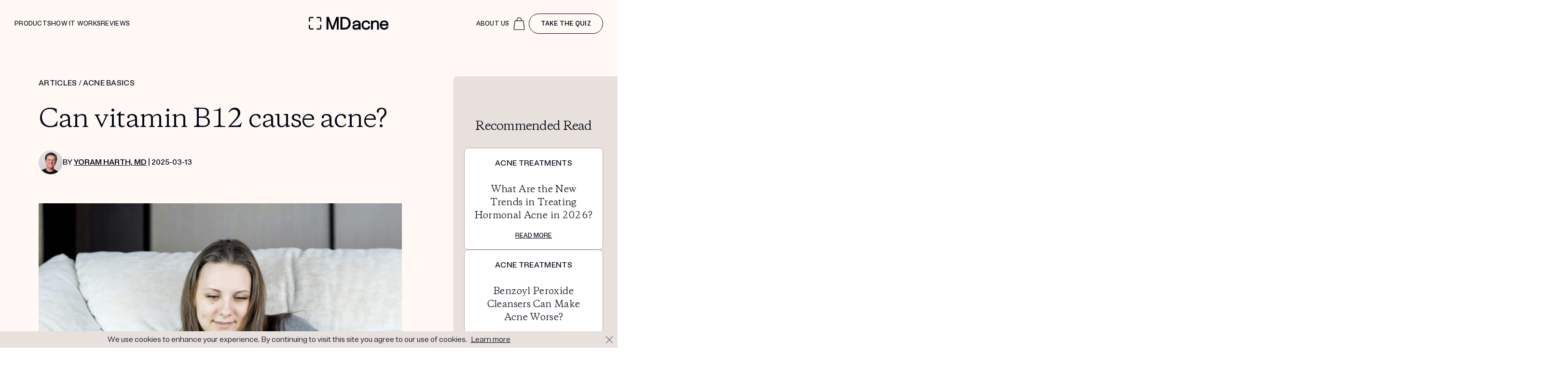

--- FILE ---
content_type: text/html; charset=utf-8
request_url: https://www.mdacne.com/article/can-vitamin-b12-cause-acne
body_size: 66120
content:
<!DOCTYPE html>
<html lang="en">

  <head>
  <meta charset="utf-8" />
<script type="text/javascript">window.NREUM||(NREUM={});NREUM.info={"beacon":"bam.nr-data.net","errorBeacon":"bam.nr-data.net","licenseKey":"3f2d202680","applicationID":"11040081","transactionName":"IlxeQRYJXgpUQU4TAwNAWUEBSUEPX1QNATkAQURcBwpX","queueTime":1,"applicationTime":31,"agent":""}</script>
<script type="text/javascript">(window.NREUM||(NREUM={})).init={ajax:{deny_list:["bam.nr-data.net"]},feature_flags:["soft_nav"]};(window.NREUM||(NREUM={})).loader_config={licenseKey:"3f2d202680",applicationID:"11040081",browserID:"11040096"};;/*! For license information please see nr-loader-rum-1.308.0.min.js.LICENSE.txt */
(()=>{var e,t,r={163:(e,t,r)=>{"use strict";r.d(t,{j:()=>E});var n=r(384),i=r(1741);var a=r(2555);r(860).K7.genericEvents;const s="experimental.resources",o="register",c=e=>{if(!e||"string"!=typeof e)return!1;try{document.createDocumentFragment().querySelector(e)}catch{return!1}return!0};var d=r(2614),u=r(944),l=r(8122);const f="[data-nr-mask]",g=e=>(0,l.a)(e,(()=>{const e={feature_flags:[],experimental:{allow_registered_children:!1,resources:!1},mask_selector:"*",block_selector:"[data-nr-block]",mask_input_options:{color:!1,date:!1,"datetime-local":!1,email:!1,month:!1,number:!1,range:!1,search:!1,tel:!1,text:!1,time:!1,url:!1,week:!1,textarea:!1,select:!1,password:!0}};return{ajax:{deny_list:void 0,block_internal:!0,enabled:!0,autoStart:!0},api:{get allow_registered_children(){return e.feature_flags.includes(o)||e.experimental.allow_registered_children},set allow_registered_children(t){e.experimental.allow_registered_children=t},duplicate_registered_data:!1},browser_consent_mode:{enabled:!1},distributed_tracing:{enabled:void 0,exclude_newrelic_header:void 0,cors_use_newrelic_header:void 0,cors_use_tracecontext_headers:void 0,allowed_origins:void 0},get feature_flags(){return e.feature_flags},set feature_flags(t){e.feature_flags=t},generic_events:{enabled:!0,autoStart:!0},harvest:{interval:30},jserrors:{enabled:!0,autoStart:!0},logging:{enabled:!0,autoStart:!0},metrics:{enabled:!0,autoStart:!0},obfuscate:void 0,page_action:{enabled:!0},page_view_event:{enabled:!0,autoStart:!0},page_view_timing:{enabled:!0,autoStart:!0},performance:{capture_marks:!1,capture_measures:!1,capture_detail:!0,resources:{get enabled(){return e.feature_flags.includes(s)||e.experimental.resources},set enabled(t){e.experimental.resources=t},asset_types:[],first_party_domains:[],ignore_newrelic:!0}},privacy:{cookies_enabled:!0},proxy:{assets:void 0,beacon:void 0},session:{expiresMs:d.wk,inactiveMs:d.BB},session_replay:{autoStart:!0,enabled:!1,preload:!1,sampling_rate:10,error_sampling_rate:100,collect_fonts:!1,inline_images:!1,fix_stylesheets:!0,mask_all_inputs:!0,get mask_text_selector(){return e.mask_selector},set mask_text_selector(t){c(t)?e.mask_selector="".concat(t,",").concat(f):""===t||null===t?e.mask_selector=f:(0,u.R)(5,t)},get block_class(){return"nr-block"},get ignore_class(){return"nr-ignore"},get mask_text_class(){return"nr-mask"},get block_selector(){return e.block_selector},set block_selector(t){c(t)?e.block_selector+=",".concat(t):""!==t&&(0,u.R)(6,t)},get mask_input_options(){return e.mask_input_options},set mask_input_options(t){t&&"object"==typeof t?e.mask_input_options={...t,password:!0}:(0,u.R)(7,t)}},session_trace:{enabled:!0,autoStart:!0},soft_navigations:{enabled:!0,autoStart:!0},spa:{enabled:!0,autoStart:!0},ssl:void 0,user_actions:{enabled:!0,elementAttributes:["id","className","tagName","type"]}}})());var p=r(6154),m=r(9324);let h=0;const v={buildEnv:m.F3,distMethod:m.Xs,version:m.xv,originTime:p.WN},b={consented:!1},y={appMetadata:{},get consented(){return this.session?.state?.consent||b.consented},set consented(e){b.consented=e},customTransaction:void 0,denyList:void 0,disabled:!1,harvester:void 0,isolatedBacklog:!1,isRecording:!1,loaderType:void 0,maxBytes:3e4,obfuscator:void 0,onerror:void 0,ptid:void 0,releaseIds:{},session:void 0,timeKeeper:void 0,registeredEntities:[],jsAttributesMetadata:{bytes:0},get harvestCount(){return++h}},_=e=>{const t=(0,l.a)(e,y),r=Object.keys(v).reduce((e,t)=>(e[t]={value:v[t],writable:!1,configurable:!0,enumerable:!0},e),{});return Object.defineProperties(t,r)};var w=r(5701);const x=e=>{const t=e.startsWith("http");e+="/",r.p=t?e:"https://"+e};var R=r(7836),k=r(3241);const A={accountID:void 0,trustKey:void 0,agentID:void 0,licenseKey:void 0,applicationID:void 0,xpid:void 0},S=e=>(0,l.a)(e,A),T=new Set;function E(e,t={},r,s){let{init:o,info:c,loader_config:d,runtime:u={},exposed:l=!0}=t;if(!c){const e=(0,n.pV)();o=e.init,c=e.info,d=e.loader_config}e.init=g(o||{}),e.loader_config=S(d||{}),c.jsAttributes??={},p.bv&&(c.jsAttributes.isWorker=!0),e.info=(0,a.D)(c);const f=e.init,m=[c.beacon,c.errorBeacon];T.has(e.agentIdentifier)||(f.proxy.assets&&(x(f.proxy.assets),m.push(f.proxy.assets)),f.proxy.beacon&&m.push(f.proxy.beacon),e.beacons=[...m],function(e){const t=(0,n.pV)();Object.getOwnPropertyNames(i.W.prototype).forEach(r=>{const n=i.W.prototype[r];if("function"!=typeof n||"constructor"===n)return;let a=t[r];e[r]&&!1!==e.exposed&&"micro-agent"!==e.runtime?.loaderType&&(t[r]=(...t)=>{const n=e[r](...t);return a?a(...t):n})})}(e),(0,n.US)("activatedFeatures",w.B)),u.denyList=[...f.ajax.deny_list||[],...f.ajax.block_internal?m:[]],u.ptid=e.agentIdentifier,u.loaderType=r,e.runtime=_(u),T.has(e.agentIdentifier)||(e.ee=R.ee.get(e.agentIdentifier),e.exposed=l,(0,k.W)({agentIdentifier:e.agentIdentifier,drained:!!w.B?.[e.agentIdentifier],type:"lifecycle",name:"initialize",feature:void 0,data:e.config})),T.add(e.agentIdentifier)}},384:(e,t,r)=>{"use strict";r.d(t,{NT:()=>s,US:()=>u,Zm:()=>o,bQ:()=>d,dV:()=>c,pV:()=>l});var n=r(6154),i=r(1863),a=r(1910);const s={beacon:"bam.nr-data.net",errorBeacon:"bam.nr-data.net"};function o(){return n.gm.NREUM||(n.gm.NREUM={}),void 0===n.gm.newrelic&&(n.gm.newrelic=n.gm.NREUM),n.gm.NREUM}function c(){let e=o();return e.o||(e.o={ST:n.gm.setTimeout,SI:n.gm.setImmediate||n.gm.setInterval,CT:n.gm.clearTimeout,XHR:n.gm.XMLHttpRequest,REQ:n.gm.Request,EV:n.gm.Event,PR:n.gm.Promise,MO:n.gm.MutationObserver,FETCH:n.gm.fetch,WS:n.gm.WebSocket},(0,a.i)(...Object.values(e.o))),e}function d(e,t){let r=o();r.initializedAgents??={},t.initializedAt={ms:(0,i.t)(),date:new Date},r.initializedAgents[e]=t}function u(e,t){o()[e]=t}function l(){return function(){let e=o();const t=e.info||{};e.info={beacon:s.beacon,errorBeacon:s.errorBeacon,...t}}(),function(){let e=o();const t=e.init||{};e.init={...t}}(),c(),function(){let e=o();const t=e.loader_config||{};e.loader_config={...t}}(),o()}},782:(e,t,r)=>{"use strict";r.d(t,{T:()=>n});const n=r(860).K7.pageViewTiming},860:(e,t,r)=>{"use strict";r.d(t,{$J:()=>u,K7:()=>c,P3:()=>d,XX:()=>i,Yy:()=>o,df:()=>a,qY:()=>n,v4:()=>s});const n="events",i="jserrors",a="browser/blobs",s="rum",o="browser/logs",c={ajax:"ajax",genericEvents:"generic_events",jserrors:i,logging:"logging",metrics:"metrics",pageAction:"page_action",pageViewEvent:"page_view_event",pageViewTiming:"page_view_timing",sessionReplay:"session_replay",sessionTrace:"session_trace",softNav:"soft_navigations",spa:"spa"},d={[c.pageViewEvent]:1,[c.pageViewTiming]:2,[c.metrics]:3,[c.jserrors]:4,[c.spa]:5,[c.ajax]:6,[c.sessionTrace]:7,[c.softNav]:8,[c.sessionReplay]:9,[c.logging]:10,[c.genericEvents]:11},u={[c.pageViewEvent]:s,[c.pageViewTiming]:n,[c.ajax]:n,[c.spa]:n,[c.softNav]:n,[c.metrics]:i,[c.jserrors]:i,[c.sessionTrace]:a,[c.sessionReplay]:a,[c.logging]:o,[c.genericEvents]:"ins"}},944:(e,t,r)=>{"use strict";r.d(t,{R:()=>i});var n=r(3241);function i(e,t){"function"==typeof console.debug&&(console.debug("New Relic Warning: https://github.com/newrelic/newrelic-browser-agent/blob/main/docs/warning-codes.md#".concat(e),t),(0,n.W)({agentIdentifier:null,drained:null,type:"data",name:"warn",feature:"warn",data:{code:e,secondary:t}}))}},1687:(e,t,r)=>{"use strict";r.d(t,{Ak:()=>d,Ze:()=>f,x3:()=>u});var n=r(3241),i=r(7836),a=r(3606),s=r(860),o=r(2646);const c={};function d(e,t){const r={staged:!1,priority:s.P3[t]||0};l(e),c[e].get(t)||c[e].set(t,r)}function u(e,t){e&&c[e]&&(c[e].get(t)&&c[e].delete(t),p(e,t,!1),c[e].size&&g(e))}function l(e){if(!e)throw new Error("agentIdentifier required");c[e]||(c[e]=new Map)}function f(e="",t="feature",r=!1){if(l(e),!e||!c[e].get(t)||r)return p(e,t);c[e].get(t).staged=!0,g(e)}function g(e){const t=Array.from(c[e]);t.every(([e,t])=>t.staged)&&(t.sort((e,t)=>e[1].priority-t[1].priority),t.forEach(([t])=>{c[e].delete(t),p(e,t)}))}function p(e,t,r=!0){const s=e?i.ee.get(e):i.ee,c=a.i.handlers;if(!s.aborted&&s.backlog&&c){if((0,n.W)({agentIdentifier:e,type:"lifecycle",name:"drain",feature:t}),r){const e=s.backlog[t],r=c[t];if(r){for(let t=0;e&&t<e.length;++t)m(e[t],r);Object.entries(r).forEach(([e,t])=>{Object.values(t||{}).forEach(t=>{t[0]?.on&&t[0]?.context()instanceof o.y&&t[0].on(e,t[1])})})}}s.isolatedBacklog||delete c[t],s.backlog[t]=null,s.emit("drain-"+t,[])}}function m(e,t){var r=e[1];Object.values(t[r]||{}).forEach(t=>{var r=e[0];if(t[0]===r){var n=t[1],i=e[3],a=e[2];n.apply(i,a)}})}},1738:(e,t,r)=>{"use strict";r.d(t,{U:()=>g,Y:()=>f});var n=r(3241),i=r(9908),a=r(1863),s=r(944),o=r(5701),c=r(3969),d=r(8362),u=r(860),l=r(4261);function f(e,t,r,a){const f=a||r;!f||f[e]&&f[e]!==d.d.prototype[e]||(f[e]=function(){(0,i.p)(c.xV,["API/"+e+"/called"],void 0,u.K7.metrics,r.ee),(0,n.W)({agentIdentifier:r.agentIdentifier,drained:!!o.B?.[r.agentIdentifier],type:"data",name:"api",feature:l.Pl+e,data:{}});try{return t.apply(this,arguments)}catch(e){(0,s.R)(23,e)}})}function g(e,t,r,n,s){const o=e.info;null===r?delete o.jsAttributes[t]:o.jsAttributes[t]=r,(s||null===r)&&(0,i.p)(l.Pl+n,[(0,a.t)(),t,r],void 0,"session",e.ee)}},1741:(e,t,r)=>{"use strict";r.d(t,{W:()=>a});var n=r(944),i=r(4261);class a{#e(e,...t){if(this[e]!==a.prototype[e])return this[e](...t);(0,n.R)(35,e)}addPageAction(e,t){return this.#e(i.hG,e,t)}register(e){return this.#e(i.eY,e)}recordCustomEvent(e,t){return this.#e(i.fF,e,t)}setPageViewName(e,t){return this.#e(i.Fw,e,t)}setCustomAttribute(e,t,r){return this.#e(i.cD,e,t,r)}noticeError(e,t){return this.#e(i.o5,e,t)}setUserId(e,t=!1){return this.#e(i.Dl,e,t)}setApplicationVersion(e){return this.#e(i.nb,e)}setErrorHandler(e){return this.#e(i.bt,e)}addRelease(e,t){return this.#e(i.k6,e,t)}log(e,t){return this.#e(i.$9,e,t)}start(){return this.#e(i.d3)}finished(e){return this.#e(i.BL,e)}recordReplay(){return this.#e(i.CH)}pauseReplay(){return this.#e(i.Tb)}addToTrace(e){return this.#e(i.U2,e)}setCurrentRouteName(e){return this.#e(i.PA,e)}interaction(e){return this.#e(i.dT,e)}wrapLogger(e,t,r){return this.#e(i.Wb,e,t,r)}measure(e,t){return this.#e(i.V1,e,t)}consent(e){return this.#e(i.Pv,e)}}},1863:(e,t,r)=>{"use strict";function n(){return Math.floor(performance.now())}r.d(t,{t:()=>n})},1910:(e,t,r)=>{"use strict";r.d(t,{i:()=>a});var n=r(944);const i=new Map;function a(...e){return e.every(e=>{if(i.has(e))return i.get(e);const t="function"==typeof e?e.toString():"",r=t.includes("[native code]"),a=t.includes("nrWrapper");return r||a||(0,n.R)(64,e?.name||t),i.set(e,r),r})}},2555:(e,t,r)=>{"use strict";r.d(t,{D:()=>o,f:()=>s});var n=r(384),i=r(8122);const a={beacon:n.NT.beacon,errorBeacon:n.NT.errorBeacon,licenseKey:void 0,applicationID:void 0,sa:void 0,queueTime:void 0,applicationTime:void 0,ttGuid:void 0,user:void 0,account:void 0,product:void 0,extra:void 0,jsAttributes:{},userAttributes:void 0,atts:void 0,transactionName:void 0,tNamePlain:void 0};function s(e){try{return!!e.licenseKey&&!!e.errorBeacon&&!!e.applicationID}catch(e){return!1}}const o=e=>(0,i.a)(e,a)},2614:(e,t,r)=>{"use strict";r.d(t,{BB:()=>s,H3:()=>n,g:()=>d,iL:()=>c,tS:()=>o,uh:()=>i,wk:()=>a});const n="NRBA",i="SESSION",a=144e5,s=18e5,o={STARTED:"session-started",PAUSE:"session-pause",RESET:"session-reset",RESUME:"session-resume",UPDATE:"session-update"},c={SAME_TAB:"same-tab",CROSS_TAB:"cross-tab"},d={OFF:0,FULL:1,ERROR:2}},2646:(e,t,r)=>{"use strict";r.d(t,{y:()=>n});class n{constructor(e){this.contextId=e}}},2843:(e,t,r)=>{"use strict";r.d(t,{G:()=>a,u:()=>i});var n=r(3878);function i(e,t=!1,r,i){(0,n.DD)("visibilitychange",function(){if(t)return void("hidden"===document.visibilityState&&e());e(document.visibilityState)},r,i)}function a(e,t,r){(0,n.sp)("pagehide",e,t,r)}},3241:(e,t,r)=>{"use strict";r.d(t,{W:()=>a});var n=r(6154);const i="newrelic";function a(e={}){try{n.gm.dispatchEvent(new CustomEvent(i,{detail:e}))}catch(e){}}},3606:(e,t,r)=>{"use strict";r.d(t,{i:()=>a});var n=r(9908);a.on=s;var i=a.handlers={};function a(e,t,r,a){s(a||n.d,i,e,t,r)}function s(e,t,r,i,a){a||(a="feature"),e||(e=n.d);var s=t[a]=t[a]||{};(s[r]=s[r]||[]).push([e,i])}},3878:(e,t,r)=>{"use strict";function n(e,t){return{capture:e,passive:!1,signal:t}}function i(e,t,r=!1,i){window.addEventListener(e,t,n(r,i))}function a(e,t,r=!1,i){document.addEventListener(e,t,n(r,i))}r.d(t,{DD:()=>a,jT:()=>n,sp:()=>i})},3969:(e,t,r)=>{"use strict";r.d(t,{TZ:()=>n,XG:()=>o,rs:()=>i,xV:()=>s,z_:()=>a});const n=r(860).K7.metrics,i="sm",a="cm",s="storeSupportabilityMetrics",o="storeEventMetrics"},4234:(e,t,r)=>{"use strict";r.d(t,{W:()=>a});var n=r(7836),i=r(1687);class a{constructor(e,t){this.agentIdentifier=e,this.ee=n.ee.get(e),this.featureName=t,this.blocked=!1}deregisterDrain(){(0,i.x3)(this.agentIdentifier,this.featureName)}}},4261:(e,t,r)=>{"use strict";r.d(t,{$9:()=>d,BL:()=>o,CH:()=>g,Dl:()=>_,Fw:()=>y,PA:()=>h,Pl:()=>n,Pv:()=>k,Tb:()=>l,U2:()=>a,V1:()=>R,Wb:()=>x,bt:()=>b,cD:()=>v,d3:()=>w,dT:()=>c,eY:()=>p,fF:()=>f,hG:()=>i,k6:()=>s,nb:()=>m,o5:()=>u});const n="api-",i="addPageAction",a="addToTrace",s="addRelease",o="finished",c="interaction",d="log",u="noticeError",l="pauseReplay",f="recordCustomEvent",g="recordReplay",p="register",m="setApplicationVersion",h="setCurrentRouteName",v="setCustomAttribute",b="setErrorHandler",y="setPageViewName",_="setUserId",w="start",x="wrapLogger",R="measure",k="consent"},5289:(e,t,r)=>{"use strict";r.d(t,{GG:()=>s,Qr:()=>c,sB:()=>o});var n=r(3878),i=r(6389);function a(){return"undefined"==typeof document||"complete"===document.readyState}function s(e,t){if(a())return e();const r=(0,i.J)(e),s=setInterval(()=>{a()&&(clearInterval(s),r())},500);(0,n.sp)("load",r,t)}function o(e){if(a())return e();(0,n.DD)("DOMContentLoaded",e)}function c(e){if(a())return e();(0,n.sp)("popstate",e)}},5607:(e,t,r)=>{"use strict";r.d(t,{W:()=>n});const n=(0,r(9566).bz)()},5701:(e,t,r)=>{"use strict";r.d(t,{B:()=>a,t:()=>s});var n=r(3241);const i=new Set,a={};function s(e,t){const r=t.agentIdentifier;a[r]??={},e&&"object"==typeof e&&(i.has(r)||(t.ee.emit("rumresp",[e]),a[r]=e,i.add(r),(0,n.W)({agentIdentifier:r,loaded:!0,drained:!0,type:"lifecycle",name:"load",feature:void 0,data:e})))}},6154:(e,t,r)=>{"use strict";r.d(t,{OF:()=>c,RI:()=>i,WN:()=>u,bv:()=>a,eN:()=>l,gm:()=>s,mw:()=>o,sb:()=>d});var n=r(1863);const i="undefined"!=typeof window&&!!window.document,a="undefined"!=typeof WorkerGlobalScope&&("undefined"!=typeof self&&self instanceof WorkerGlobalScope&&self.navigator instanceof WorkerNavigator||"undefined"!=typeof globalThis&&globalThis instanceof WorkerGlobalScope&&globalThis.navigator instanceof WorkerNavigator),s=i?window:"undefined"!=typeof WorkerGlobalScope&&("undefined"!=typeof self&&self instanceof WorkerGlobalScope&&self||"undefined"!=typeof globalThis&&globalThis instanceof WorkerGlobalScope&&globalThis),o=Boolean("hidden"===s?.document?.visibilityState),c=/iPad|iPhone|iPod/.test(s.navigator?.userAgent),d=c&&"undefined"==typeof SharedWorker,u=((()=>{const e=s.navigator?.userAgent?.match(/Firefox[/\s](\d+\.\d+)/);Array.isArray(e)&&e.length>=2&&e[1]})(),Date.now()-(0,n.t)()),l=()=>"undefined"!=typeof PerformanceNavigationTiming&&s?.performance?.getEntriesByType("navigation")?.[0]?.responseStart},6389:(e,t,r)=>{"use strict";function n(e,t=500,r={}){const n=r?.leading||!1;let i;return(...r)=>{n&&void 0===i&&(e.apply(this,r),i=setTimeout(()=>{i=clearTimeout(i)},t)),n||(clearTimeout(i),i=setTimeout(()=>{e.apply(this,r)},t))}}function i(e){let t=!1;return(...r)=>{t||(t=!0,e.apply(this,r))}}r.d(t,{J:()=>i,s:()=>n})},6630:(e,t,r)=>{"use strict";r.d(t,{T:()=>n});const n=r(860).K7.pageViewEvent},7699:(e,t,r)=>{"use strict";r.d(t,{It:()=>a,KC:()=>o,No:()=>i,qh:()=>s});var n=r(860);const i=16e3,a=1e6,s="SESSION_ERROR",o={[n.K7.logging]:!0,[n.K7.genericEvents]:!1,[n.K7.jserrors]:!1,[n.K7.ajax]:!1}},7836:(e,t,r)=>{"use strict";r.d(t,{P:()=>o,ee:()=>c});var n=r(384),i=r(8990),a=r(2646),s=r(5607);const o="nr@context:".concat(s.W),c=function e(t,r){var n={},s={},u={},l=!1;try{l=16===r.length&&d.initializedAgents?.[r]?.runtime.isolatedBacklog}catch(e){}var f={on:p,addEventListener:p,removeEventListener:function(e,t){var r=n[e];if(!r)return;for(var i=0;i<r.length;i++)r[i]===t&&r.splice(i,1)},emit:function(e,r,n,i,a){!1!==a&&(a=!0);if(c.aborted&&!i)return;t&&a&&t.emit(e,r,n);var o=g(n);m(e).forEach(e=>{e.apply(o,r)});var d=v()[s[e]];d&&d.push([f,e,r,o]);return o},get:h,listeners:m,context:g,buffer:function(e,t){const r=v();if(t=t||"feature",f.aborted)return;Object.entries(e||{}).forEach(([e,n])=>{s[n]=t,t in r||(r[t]=[])})},abort:function(){f._aborted=!0,Object.keys(f.backlog).forEach(e=>{delete f.backlog[e]})},isBuffering:function(e){return!!v()[s[e]]},debugId:r,backlog:l?{}:t&&"object"==typeof t.backlog?t.backlog:{},isolatedBacklog:l};return Object.defineProperty(f,"aborted",{get:()=>{let e=f._aborted||!1;return e||(t&&(e=t.aborted),e)}}),f;function g(e){return e&&e instanceof a.y?e:e?(0,i.I)(e,o,()=>new a.y(o)):new a.y(o)}function p(e,t){n[e]=m(e).concat(t)}function m(e){return n[e]||[]}function h(t){return u[t]=u[t]||e(f,t)}function v(){return f.backlog}}(void 0,"globalEE"),d=(0,n.Zm)();d.ee||(d.ee=c)},8122:(e,t,r)=>{"use strict";r.d(t,{a:()=>i});var n=r(944);function i(e,t){try{if(!e||"object"!=typeof e)return(0,n.R)(3);if(!t||"object"!=typeof t)return(0,n.R)(4);const r=Object.create(Object.getPrototypeOf(t),Object.getOwnPropertyDescriptors(t)),a=0===Object.keys(r).length?e:r;for(let s in a)if(void 0!==e[s])try{if(null===e[s]){r[s]=null;continue}Array.isArray(e[s])&&Array.isArray(t[s])?r[s]=Array.from(new Set([...e[s],...t[s]])):"object"==typeof e[s]&&"object"==typeof t[s]?r[s]=i(e[s],t[s]):r[s]=e[s]}catch(e){r[s]||(0,n.R)(1,e)}return r}catch(e){(0,n.R)(2,e)}}},8362:(e,t,r)=>{"use strict";r.d(t,{d:()=>a});var n=r(9566),i=r(1741);class a extends i.W{agentIdentifier=(0,n.LA)(16)}},8374:(e,t,r)=>{r.nc=(()=>{try{return document?.currentScript?.nonce}catch(e){}return""})()},8990:(e,t,r)=>{"use strict";r.d(t,{I:()=>i});var n=Object.prototype.hasOwnProperty;function i(e,t,r){if(n.call(e,t))return e[t];var i=r();if(Object.defineProperty&&Object.keys)try{return Object.defineProperty(e,t,{value:i,writable:!0,enumerable:!1}),i}catch(e){}return e[t]=i,i}},9324:(e,t,r)=>{"use strict";r.d(t,{F3:()=>i,Xs:()=>a,xv:()=>n});const n="1.308.0",i="PROD",a="CDN"},9566:(e,t,r)=>{"use strict";r.d(t,{LA:()=>o,bz:()=>s});var n=r(6154);const i="xxxxxxxx-xxxx-4xxx-yxxx-xxxxxxxxxxxx";function a(e,t){return e?15&e[t]:16*Math.random()|0}function s(){const e=n.gm?.crypto||n.gm?.msCrypto;let t,r=0;return e&&e.getRandomValues&&(t=e.getRandomValues(new Uint8Array(30))),i.split("").map(e=>"x"===e?a(t,r++).toString(16):"y"===e?(3&a()|8).toString(16):e).join("")}function o(e){const t=n.gm?.crypto||n.gm?.msCrypto;let r,i=0;t&&t.getRandomValues&&(r=t.getRandomValues(new Uint8Array(e)));const s=[];for(var o=0;o<e;o++)s.push(a(r,i++).toString(16));return s.join("")}},9908:(e,t,r)=>{"use strict";r.d(t,{d:()=>n,p:()=>i});var n=r(7836).ee.get("handle");function i(e,t,r,i,a){a?(a.buffer([e],i),a.emit(e,t,r)):(n.buffer([e],i),n.emit(e,t,r))}}},n={};function i(e){var t=n[e];if(void 0!==t)return t.exports;var a=n[e]={exports:{}};return r[e](a,a.exports,i),a.exports}i.m=r,i.d=(e,t)=>{for(var r in t)i.o(t,r)&&!i.o(e,r)&&Object.defineProperty(e,r,{enumerable:!0,get:t[r]})},i.f={},i.e=e=>Promise.all(Object.keys(i.f).reduce((t,r)=>(i.f[r](e,t),t),[])),i.u=e=>"nr-rum-1.308.0.min.js",i.o=(e,t)=>Object.prototype.hasOwnProperty.call(e,t),e={},t="NRBA-1.308.0.PROD:",i.l=(r,n,a,s)=>{if(e[r])e[r].push(n);else{var o,c;if(void 0!==a)for(var d=document.getElementsByTagName("script"),u=0;u<d.length;u++){var l=d[u];if(l.getAttribute("src")==r||l.getAttribute("data-webpack")==t+a){o=l;break}}if(!o){c=!0;var f={296:"sha512-+MIMDsOcckGXa1EdWHqFNv7P+JUkd5kQwCBr3KE6uCvnsBNUrdSt4a/3/L4j4TxtnaMNjHpza2/erNQbpacJQA=="};(o=document.createElement("script")).charset="utf-8",i.nc&&o.setAttribute("nonce",i.nc),o.setAttribute("data-webpack",t+a),o.src=r,0!==o.src.indexOf(window.location.origin+"/")&&(o.crossOrigin="anonymous"),f[s]&&(o.integrity=f[s])}e[r]=[n];var g=(t,n)=>{o.onerror=o.onload=null,clearTimeout(p);var i=e[r];if(delete e[r],o.parentNode&&o.parentNode.removeChild(o),i&&i.forEach(e=>e(n)),t)return t(n)},p=setTimeout(g.bind(null,void 0,{type:"timeout",target:o}),12e4);o.onerror=g.bind(null,o.onerror),o.onload=g.bind(null,o.onload),c&&document.head.appendChild(o)}},i.r=e=>{"undefined"!=typeof Symbol&&Symbol.toStringTag&&Object.defineProperty(e,Symbol.toStringTag,{value:"Module"}),Object.defineProperty(e,"__esModule",{value:!0})},i.p="https://js-agent.newrelic.com/",(()=>{var e={374:0,840:0};i.f.j=(t,r)=>{var n=i.o(e,t)?e[t]:void 0;if(0!==n)if(n)r.push(n[2]);else{var a=new Promise((r,i)=>n=e[t]=[r,i]);r.push(n[2]=a);var s=i.p+i.u(t),o=new Error;i.l(s,r=>{if(i.o(e,t)&&(0!==(n=e[t])&&(e[t]=void 0),n)){var a=r&&("load"===r.type?"missing":r.type),s=r&&r.target&&r.target.src;o.message="Loading chunk "+t+" failed: ("+a+": "+s+")",o.name="ChunkLoadError",o.type=a,o.request=s,n[1](o)}},"chunk-"+t,t)}};var t=(t,r)=>{var n,a,[s,o,c]=r,d=0;if(s.some(t=>0!==e[t])){for(n in o)i.o(o,n)&&(i.m[n]=o[n]);if(c)c(i)}for(t&&t(r);d<s.length;d++)a=s[d],i.o(e,a)&&e[a]&&e[a][0](),e[a]=0},r=self["webpackChunk:NRBA-1.308.0.PROD"]=self["webpackChunk:NRBA-1.308.0.PROD"]||[];r.forEach(t.bind(null,0)),r.push=t.bind(null,r.push.bind(r))})(),(()=>{"use strict";i(8374);var e=i(8362),t=i(860);const r=Object.values(t.K7);var n=i(163);var a=i(9908),s=i(1863),o=i(4261),c=i(1738);var d=i(1687),u=i(4234),l=i(5289),f=i(6154),g=i(944),p=i(384);const m=e=>f.RI&&!0===e?.privacy.cookies_enabled;function h(e){return!!(0,p.dV)().o.MO&&m(e)&&!0===e?.session_trace.enabled}var v=i(6389),b=i(7699);class y extends u.W{constructor(e,t){super(e.agentIdentifier,t),this.agentRef=e,this.abortHandler=void 0,this.featAggregate=void 0,this.loadedSuccessfully=void 0,this.onAggregateImported=new Promise(e=>{this.loadedSuccessfully=e}),this.deferred=Promise.resolve(),!1===e.init[this.featureName].autoStart?this.deferred=new Promise((t,r)=>{this.ee.on("manual-start-all",(0,v.J)(()=>{(0,d.Ak)(e.agentIdentifier,this.featureName),t()}))}):(0,d.Ak)(e.agentIdentifier,t)}importAggregator(e,t,r={}){if(this.featAggregate)return;const n=async()=>{let n;await this.deferred;try{if(m(e.init)){const{setupAgentSession:t}=await i.e(296).then(i.bind(i,3305));n=t(e)}}catch(e){(0,g.R)(20,e),this.ee.emit("internal-error",[e]),(0,a.p)(b.qh,[e],void 0,this.featureName,this.ee)}try{if(!this.#t(this.featureName,n,e.init))return(0,d.Ze)(this.agentIdentifier,this.featureName),void this.loadedSuccessfully(!1);const{Aggregate:i}=await t();this.featAggregate=new i(e,r),e.runtime.harvester.initializedAggregates.push(this.featAggregate),this.loadedSuccessfully(!0)}catch(e){(0,g.R)(34,e),this.abortHandler?.(),(0,d.Ze)(this.agentIdentifier,this.featureName,!0),this.loadedSuccessfully(!1),this.ee&&this.ee.abort()}};f.RI?(0,l.GG)(()=>n(),!0):n()}#t(e,r,n){if(this.blocked)return!1;switch(e){case t.K7.sessionReplay:return h(n)&&!!r;case t.K7.sessionTrace:return!!r;default:return!0}}}var _=i(6630),w=i(2614),x=i(3241);class R extends y{static featureName=_.T;constructor(e){var t;super(e,_.T),this.setupInspectionEvents(e.agentIdentifier),t=e,(0,c.Y)(o.Fw,function(e,r){"string"==typeof e&&("/"!==e.charAt(0)&&(e="/"+e),t.runtime.customTransaction=(r||"http://custom.transaction")+e,(0,a.p)(o.Pl+o.Fw,[(0,s.t)()],void 0,void 0,t.ee))},t),this.importAggregator(e,()=>i.e(296).then(i.bind(i,3943)))}setupInspectionEvents(e){const t=(t,r)=>{t&&(0,x.W)({agentIdentifier:e,timeStamp:t.timeStamp,loaded:"complete"===t.target.readyState,type:"window",name:r,data:t.target.location+""})};(0,l.sB)(e=>{t(e,"DOMContentLoaded")}),(0,l.GG)(e=>{t(e,"load")}),(0,l.Qr)(e=>{t(e,"navigate")}),this.ee.on(w.tS.UPDATE,(t,r)=>{(0,x.W)({agentIdentifier:e,type:"lifecycle",name:"session",data:r})})}}class k extends e.d{constructor(e){var t;(super(),f.gm)?(this.features={},(0,p.bQ)(this.agentIdentifier,this),this.desiredFeatures=new Set(e.features||[]),this.desiredFeatures.add(R),(0,n.j)(this,e,e.loaderType||"agent"),t=this,(0,c.Y)(o.cD,function(e,r,n=!1){if("string"==typeof e){if(["string","number","boolean"].includes(typeof r)||null===r)return(0,c.U)(t,e,r,o.cD,n);(0,g.R)(40,typeof r)}else(0,g.R)(39,typeof e)},t),function(e){(0,c.Y)(o.Dl,function(t,r=!1){if("string"!=typeof t&&null!==t)return void(0,g.R)(41,typeof t);const n=e.info.jsAttributes["enduser.id"];r&&null!=n&&n!==t?(0,a.p)(o.Pl+"setUserIdAndResetSession",[t],void 0,"session",e.ee):(0,c.U)(e,"enduser.id",t,o.Dl,!0)},e)}(this),function(e){(0,c.Y)(o.nb,function(t){if("string"==typeof t||null===t)return(0,c.U)(e,"application.version",t,o.nb,!1);(0,g.R)(42,typeof t)},e)}(this),function(e){(0,c.Y)(o.d3,function(){e.ee.emit("manual-start-all")},e)}(this),function(e){(0,c.Y)(o.Pv,function(t=!0){if("boolean"==typeof t){if((0,a.p)(o.Pl+o.Pv,[t],void 0,"session",e.ee),e.runtime.consented=t,t){const t=e.features.page_view_event;t.onAggregateImported.then(e=>{const r=t.featAggregate;e&&!r.sentRum&&r.sendRum()})}}else(0,g.R)(65,typeof t)},e)}(this),this.run()):(0,g.R)(21)}get config(){return{info:this.info,init:this.init,loader_config:this.loader_config,runtime:this.runtime}}get api(){return this}run(){try{const e=function(e){const t={};return r.forEach(r=>{t[r]=!!e[r]?.enabled}),t}(this.init),n=[...this.desiredFeatures];n.sort((e,r)=>t.P3[e.featureName]-t.P3[r.featureName]),n.forEach(r=>{if(!e[r.featureName]&&r.featureName!==t.K7.pageViewEvent)return;if(r.featureName===t.K7.spa)return void(0,g.R)(67);const n=function(e){switch(e){case t.K7.ajax:return[t.K7.jserrors];case t.K7.sessionTrace:return[t.K7.ajax,t.K7.pageViewEvent];case t.K7.sessionReplay:return[t.K7.sessionTrace];case t.K7.pageViewTiming:return[t.K7.pageViewEvent];default:return[]}}(r.featureName).filter(e=>!(e in this.features));n.length>0&&(0,g.R)(36,{targetFeature:r.featureName,missingDependencies:n}),this.features[r.featureName]=new r(this)})}catch(e){(0,g.R)(22,e);for(const e in this.features)this.features[e].abortHandler?.();const t=(0,p.Zm)();delete t.initializedAgents[this.agentIdentifier]?.features,delete this.sharedAggregator;return t.ee.get(this.agentIdentifier).abort(),!1}}}var A=i(2843),S=i(782);class T extends y{static featureName=S.T;constructor(e){super(e,S.T),f.RI&&((0,A.u)(()=>(0,a.p)("docHidden",[(0,s.t)()],void 0,S.T,this.ee),!0),(0,A.G)(()=>(0,a.p)("winPagehide",[(0,s.t)()],void 0,S.T,this.ee)),this.importAggregator(e,()=>i.e(296).then(i.bind(i,2117))))}}var E=i(3969);class I extends y{static featureName=E.TZ;constructor(e){super(e,E.TZ),f.RI&&document.addEventListener("securitypolicyviolation",e=>{(0,a.p)(E.xV,["Generic/CSPViolation/Detected"],void 0,this.featureName,this.ee)}),this.importAggregator(e,()=>i.e(296).then(i.bind(i,9623)))}}new k({features:[R,T,I],loaderType:"lite"})})()})();</script>
  <meta name="viewport" content="width=device-width, initial-scale=1.0">

  <link href="https://www.mdacne.com/article/can-vitamin-b12-cause-acne" rel="canonical" />
  <title>Can vitamin B12 cause acne? | MDacne</title>

  <meta property="og:title" content="Can vitamin B12 cause acne?">
  <meta property="og:description" content="Vitamin B12 is super important to our health. But can supplementing with B12 cause acne breakotus? Hear from a dermatologist on the latest reserarch!">
  <meta property="og:image" content="https://dql5a1uh5bnf3.cloudfront.net/blog_articles/thumbnails/000/000/212/original/bermix-studio-ViiRLSV1Aio-unsplash_%281%29.jpg?1741855973">
  <meta property="og:url" content="https://www.mdacne.com/article/can-vitamin-b12-cause-acne" />
  <meta property="og:type" content="website">

  <meta name="description" content="Vitamin B12 is super important to our health. But can supplementing with B12 cause acne breakotus? Hear from a dermatologist on the latest reserarch!"/>

  <meta name="twitter:card" content="summary">
  <meta name="twitter:site" content="@MDacne">
  <meta name="twitter:image" content="https://dql5a1uh5bnf3.cloudfront.net/blog_articles/thumbnails/000/000/212/original/bermix-studio-ViiRLSV1Aio-unsplash_%281%29.jpg?1741855973">

  <meta name="apple-itunes-app" content="app-id=1044050208 app-argument=https://www.mdacne.com/article/can-vitamin-b12-cause-acne">

  <link id="favicon" rel="icon" href="https://dql5a1uh5bnf3.cloudfront.net/photos/images/000/001/531/original/favicon-16-black.png?1735895390" sizes="16x16">
<link id="favicon-32" rel="icon" href="https://dql5a1uh5bnf3.cloudfront.net/photos/images/000/001/533/original/favicon-32-black.png?1735895425" sizes="32x32">

<script>
  const isSafari = /^((?!chrome|android).)*safari/i.test(navigator.userAgent);

  if (!isSafari) {
    function updateFavicon() {
      const isDarkMode = window.matchMedia('(prefers-color-scheme: dark)').matches;

      let favicon = document.getElementById('favicon');
      if (favicon) {
        favicon.parentNode.removeChild(favicon);
      }

      let favicon32 = document.getElementById('favicon-32');
      if (favicon32) {
        favicon32.parentNode.removeChild(favicon32);
      }

      favicon = document.createElement('link');
      favicon.id = 'favicon';
      favicon.rel = 'icon';
      favicon.sizes = '16x16';

      favicon32 = document.createElement('link');
      favicon32.id = 'favicon-32';
      favicon32.rel = 'icon';
      favicon32.sizes = '32x32';

      const randomString = Math.random();
      favicon.href = isDarkMode 
        ? "https://dql5a1uh5bnf3.cloudfront.net/photos/images/000/001/532/original/favicon-16-white.png?1735895410?v=" + randomString
        : "https://dql5a1uh5bnf3.cloudfront.net/photos/images/000/001/531/original/favicon-16-black.png?1735895390?v=" + randomString;

      favicon32.href = isDarkMode 
        ? "https://dql5a1uh5bnf3.cloudfront.net/photos/images/000/001/534/original/favicon-32-white.png?1735895438?v=" + randomString
        : "https://dql5a1uh5bnf3.cloudfront.net/photos/images/000/001/533/original/favicon-32-black.png?1735895425?v=" + randomString;

      document.head.appendChild(favicon);
      document.head.appendChild(favicon32);
    }

    updateFavicon();

    const colorSchemeMediaQuery = window.matchMedia('(prefers-color-scheme: dark)');

    if (colorSchemeMediaQuery.addEventListener) {
      colorSchemeMediaQuery.addEventListener('change', updateFavicon);
    } else {
      colorSchemeMediaQuery.addListener(updateFavicon);
    }
  }
</script>


  <link rel="stylesheet" media="all" href="/assets/frontend/layout-47e2f05ee79bd67be75b79536dc9ba39c4faf60c0a33f37ab185cebaac76c7d3.css" />
  <script src="/assets/website-5c85adc008c1d53644b66c79ca8e8870a0917790f3b8f73cf4e4eec574a4bcd7.js"></script>
  <meta name="csrf-param" content="authenticity_token" />
<meta name="csrf-token" content="0GxPgaxNcUN4fGV052Z6ALF2vx0SYaWyXBJxhcn9ZVJ0V0Eh9A-PkO7lgz2cc-_ibpWM9352l6Yezr-uJfqerA" />

  <!-- <script defer type="text/javascript" id="cookiebanner" -->
  <!--   src="https://cdn.jsdelivr.net/gh/dobarkod/cookie-banner@1.2.2/dist/cookiebanner.min.js" -->
  <!--   data-fg="#4a4a4a" -->
  <!--   data-bg="#f3f3f3" -->
  <!--   data-accept-on-click="true" -->
  <!--   data-link="#fc3896"> -->
  <!-- </script> -->

    <!-- Global site tag (gtag.js) - Google Analytics -->
    <script async src="https://www.googletagmanager.com/gtag/js?id=UA-72506489-1"></script>
    <script>
      window.dataLayer = window.dataLayer || [];
      function gtag(){dataLayer.push(arguments);}
      gtag('js', new Date());

      gtag('config', 'UA-72506489-1');
      gtag('config', 'AW-814903243');
    </script>

      <!-- Facebook Pixel Code -->
    <script>
      !function(f,b,e,v,n,t,s){if(f.fbq)return;n=f.fbq=function(){n.callMethod?
      n.callMethod.apply(n,arguments):n.queue.push(arguments)};if(!f._fbq)f._fbq=n;
      n.push=n;n.loaded=!0;n.version='2.0';n.queue=[];t=b.createElement(e);t.async=!0;
      t.src=v;s=b.getElementsByTagName(e)[0];s.parentNode.insertBefore(t,s)}(window,
      document,'script','https://connect.facebook.net/en_US/fbevents.js');
        fbq('init', '1017496478395276');
  // Insert your pixel ID here.
      fbq('track', 'PageView');
    </script>
    <noscript><img height="1" width="1" style="display:none" src="https://www.facebook.com/tr?id=1017496478395276&ev=PageView&noscript=1" /></noscript>
      <!-- DO NOT MODIFY -->
      <!-- End Facebook Pixel Code -->

      <!-- Snap Pixel Code -->
    <script type='text/javascript'>
      (function(win, doc, sdk_url){
        if(win.snaptr) return;
        var tr=win.snaptr=function(){
          tr.handleRequest? tr.handleRequest.apply(tr, arguments):tr.queue.push(arguments);
        };
        tr.queue = [];
        var s='script';
        var new_script_section=doc.createElement(s);
        new_script_section.async=!0;
        new_script_section.src=sdk_url;
        var insert_pos=doc.getElementsByTagName(s)[0];
        insert_pos.parentNode.insertBefore(new_script_section, insert_pos);
      })(window, document, 'https://sc-static.net/scevent.min.js');

      snaptr('init','53de109d-edc1-49f8-9fc9-40de6541c622')
      snaptr('track','PAGE_VIEW')
    </script>
    <!-- End Snap Pixel Code -->

    <!-- DO NOT MODIFY -->
    <!-- Quora Pixel Code (JS Helper) -->
    <script>
      !function(q,e,v,n,t,s){if(q.qp) return; n=q.qp=function(){n.qp?n.qp.apply(n,arguments):n.queue.push(arguments);}; n.queue=[];t=document.createElement(e);t.async=!0;t.src=v; s=document.getElementsByTagName(e)[0]; s.parentNode.insertBefore(t,s);}(window, 'script', 'https://a.quora.com/qevents.js');
      qp('init', 'aaedf023b1ca4329a3e0a0a34c995fcb');
      qp('track', 'ViewContent');
    </script>
    <noscript><img height="1" width="1" style="display:none" src="https://q.quora.com/_/ad/aaedf023b1ca4329a3e0a0a34c995fcb/pixel?tag=ViewContent&noscript=1"/></noscript>
    <!-- End of Quora Pixel Code -->
</head>


  <body>
    <div class="wrapper">
      <header class="header">
  <div class="container _lg">
    <div class="header-holder">
      <a class="nav-opener" href="#!">
        <img alt="" src="https://dql5a1uh5bnf3.cloudfront.net/photos/images/000/001/540/original/icon-menu.svg?1735898501" />
</a>
      <div class="nav-wrap">
        <span class="nav-wrap__banner">Dermatologist Recommended</span>
        <div class="nav-banner">
          <div class="nav-banner__info">
            <h4>Custom Treatment Kits</h4>
            <a class="btn btn-primary" href="/quiz">First kit free</a>
          </div>
          <div class="nav-banner__img">
            <img srcset="https://dql5a1uh5bnf3.cloudfront.net/photos/images/000/001/498/original/menu-image-2x.png?1735071241 2x" alt="" src="https://dql5a1uh5bnf3.cloudfront.net/photos/images/000/001/497/original/menu-image.png?1735071230" />
          </div>
        </div>
        <nav class="nav">
          <div class="nav-side">
            <a class="nav-item" href="/products">Products</a>
            <a class="nav-item" href="/how_it_works">How it works</a>
            <a class="nav-item" href="/reviews">Reviews</a>
          </div>
          <div class="nav-side">
            <a class="nav-item" href="/mission">About Us</a>
            
              <button class="open-cart-btn" id="openCart">
                <div class="center-contents">
                  <img width="40" height="40" src="https://dql5a1uh5bnf3.cloudfront.net/photos/images/000/001/539/original/cart-icon.png?1735898319" />
                  <span class="cart-badge"></span>
                </div>
              </button>

              <a class="btn btn-outline mobile-hidden" href="/quiz">Take the quiz</a>
          </div>

          <div class="nav-bot-mobile">
            <a class="btn btn-primary" href="/quiz">Take the quiz</a>
            <a class="nav-item" href="/quiz">Get your first kit for free.</a>
          </div>
        </nav>
      </div>
      
      <a class="header-logo" href="/">
        <img src="https://dql5a1uh5bnf3.cloudfront.net/photos/images/000/001/543/original/logo-dark-md.svg?1735900019" />
</a>
        <button class="open-cart-small-scr-btn" id="openCartSmallScr">
          <div class="center-contents">
            <img width="40" height="40" src="https://dql5a1uh5bnf3.cloudfront.net/photos/images/000/001/539/original/cart-icon.png?1735898319" />
            <span class="cart-badge"></span>
          </div>
        </button>

    </div>
  </div>
</header>
  <style>
  .offcanvas {
    position: fixed;
    top: 0;
    right: -500px; /* Offcanvas starts off-screen */
    width: 500px;
    height: 100vh;
    transition: right 0.3s ease-in-out;
    z-index: 105;
  }

  .offcanvas-content {
    width: 100%;
    height: 100vh;
    display: flex;
    flex-direction: column;
    background-color: rgba(255, 248, 245, 1);
  }
  .cart-box {
    height: calc(100vh - 94px - 158px); 
    display: flex;
    flex-direction: column;
    overflow: hidden; 
    margin-top: 94px;
    margin-bottom: 158px;
  }
  .cart-items {
    flex: 0 1 auto; 
    overflow-y: auto; 
    padding: 0;
    max-height: 100%;
  }
  .shop-btn-container {
    display: flex;
    justify-content: center;
    flex-grow: 1;
    width: 100%;
  }
  .cart-btn {
    width: 100%;
    height: 40px; 
    margin: 30px 0; 
    padding-top: 11px;
    text-transform: uppercase;
    font-size: 13px;
    font-weight: 500;
  }

  .cart-item {
    width: 100%;
    display: flex;
    justify-content: space-between;
    padding: 30px 40px;
    border-bottom: 1px solid rgba(186, 168, 158, 0.5);
  }
  .cart-item-img {
    height: 80px;
    aspect-ratio: 1/1;
    object-fit: contain;
    padding: 5px;
    display: flex;
    align-items: center;
    justify-content: center;
    border: 1px solid rgba(186, 168, 158, 1);
    border-radius: 8px;
    background-color: rgba(231, 224, 221, 1);
  }
  .cart-item-img img {
    max-width: 100%;
    max-height: 100%;
  }
  .cart-item-info {
    display: flex;
    flex-direction: column;
    justify-content: space-between;
    width: 100%;
    height: 100%;
    margin-left: 10px;
  }
  .cart-item-title {
    display: flex;
    justify-content: space-between;
    width: 100%;
    font-size: 18px;
    font-weight: 400;
    font-family: Copernicus;
    color: rgba(2, 7, 17, 1);
    padding: 0;
  }

  .flex {
    display: flex;
    justify-content: space-between;
    align-items: center;
  }
  .solid-divider {
    border-top: 1px solid rgba(186, 168, 158, 0.5);
  }
  hr {
    margin-bottom: 0px !important;
  }
  .position-relative {
    position: relative;
  }

  .absolute-bottom {
    position: absolute;
    bottom: 10px;
  }
  .padding-40-20 {
    padding: 0 40px;
  }
  .total-and-checkout {
    position: absolute;
    bottom: 0;
    width: 100%;
    height: 158px;
    display: flex;
    flex-direction: column;
    font-weight: 500;
    border-top: 1px solid rgba(186, 168, 158, 1);
    background-color: rgba(255, 248, 245, 1);
  }

  .cart-title {
    position: absolute;
    top: 0;
    width: 100%;
    height: 94px;
    border-bottom: 1px solid rgba(186, 168, 158, 1);
  }
  .cart-title h2 {
    font-size: 28px;
    font-weight: 400;
  }
  .subtitle {
    font-size: 24px;
    font-weight: 400;
    text-align: center;
  }

  .close-btn {
    position: absolute;
    top: 10px;
    right: 10px;
    font-size: 18px;
    background: none;
    border: none;
    cursor: pointer;ß
  }
  .btn-take-quiz {
    margin-top: 40px; 
    width: 100%; 
    background-color: rgba(231, 224, 221, 1);
    display: block;
    color: black;
    border: none;
    cursor: pointer;
  }
  .btn-take-quiz:hover {
    background-color: #c5c0c0;
  }

  .open-cart-small-scr-btn { display: none; }

  .open-cart-btn {
    border: none;
    border-radius: 4px;
    cursor: pointer;
    display: flex;
    align-items: center;
    justify-content: center;
    background: transparent !important;
    padding: 0;
    margin-top: 0px !important;
    box-shadow: none !important;
    width: 40px !important;
    height: 40px !important;
    color: none !important;
  }

  .center-contents {
    position: relative;
    line-height: 1.7 !important;
  }

  .cart-badge {
    position: absolute;
    top: 11px;
    right: 16px;
    color: black;
    border-radius: 50%;
    font-size: 14px;
    text-align: center;
    font-weight: 500 !important;
  }

  .overlay-background {
    position: fixed;
    top: 0;
    left: 0;
    width: 100%;
    height: 100%;
    background-color: rgba(0, 0, 0, 0.6);
    display: none;
    z-index: 102;
  }

  .close-cart-btn {
    border: none !important;
    background: none !important;
    box-shadow: none !important;
    font-size: 18px !important;
    color: rgba(2, 7, 17, 1) !important;
    cursor: pointer;
  }
  .x-shape {
    width: 18px;
    height: 18px;
    position: relative;
  }
  .x-shape::before,
  .x-shape::after {
    content: "";
    position: absolute;
    height: 1px; /* Adjust thickness as needed */
    background: #022230;
  }
  .x-shape::before {
    width: 100%;
    top: 50%;
    transform: translateY(-50%) rotate(45deg);
  }
  .x-shape::after {
    width: 100%;
    top: 50%;
    transform: translateY(-50%) rotate(-45deg);
  }

  .tnc-text {
    color: #A1A1A1;
    text-align: center;
    font-weight: 400;
    line-height: normal;
    margin-top: 15px;
    margin-bottom: 30px;
  }
 
  .free-ship-text {
    text-align: center; 
    margin: 30px 0 20px 0;
    font-size: 16px;
    font-weight: 500;
    text-transform: uppercase;
  }

  .progress-container {
    border-radius: 7px;
    width: 100%;
    background-color: rgba(95, 190, 216, 0.4);
    margin-bottom: 30px;
  }

  .progress-bar {
    border-radius: 7px;
    width: 0;
    height: 14px;
    background-color: rgba(95, 190, 216, 1);
    text-align: center;
    line-height: 30px;
    color: white;
  }

  .grey-text {
    font-size: 14px;
    font-weight: 350;
    color: rgba(2, 7, 17, 1);
  }

  @media (max-width: 1023px) {
    .cart-box {
      height: calc(100vh - 67px - 158px); 
      margin-top: 67px;
    }
    .cart-item {
      padding: 30px 20px;
    }

    .padding-40-20 {
      padding: 0 20px;
    }

    .open-cart-btn { display: none; }

    .open-cart-small-scr-btn {
      margin-top: 0px;
      display: inline-block;
      margin-left: 10px;
      border: none;
      border-radius: 4px;
      cursor: pointer;
      display: flex;
      align-items: center;
      justify-content: center;
      padding: 0;
      background: transparent !important;
      box-shadow: none !important;
      width: 40px !important;
      height: 40px !important;
      color: none !important;
      z-index: 100;
	  }

    .offcanvas {
      position: fixed;
      top: 0;
      max-width: 500px;
      width: 100% !important;
      max-height: 100%;
      background-color: #fff;
      box-shadow: -4px 0 8px rgba(0, 0, 0, 0.1);
      transition: right 0.3s ease-in-out;
      z-index: 105;
    }
    .cart-item-img {
      height: 70px;
    }
    .cart-item-title {
      font-size: 16px;
    }

    .cart-title {
      height: 67px;
    }
    .cart-title h2 {
      font-size: 22px;
    }
    .x-shape {
      width: 16px;
      height: 16px;
      position: relative;
    }

    .subtitle {
      font-size: 20px;
    }
    .free-ship-text {
      font-size: 14px;
    }
  }
</style>


<div class="offcanvas" id="cartOffcanvas">
    <div class="offcanvas-content">

  <div class="cart-title padding-40-20 flex">
    <h2 style="margin: 0; line-height: 1;">Your Cart is Empty </h2>
      <button class="close-cart-btn" id="closeCart">
        <div class="x-shape"></div>
      </button>
  </div>

  <div class="cart-box">

    <div style="padding: 60px 30px;">
      <h3 class="subtitle">Start your journey to clear skin.</h3>

      <a href="/quiz" class="btn btn-take-quiz" style="height: 40px; padding-top: 11px;"><span style="font-size: 13px; font-weight: 500;">Take the quiz</span></a>
      <a href="/products" class="btn btn-primary" style=" width: 100%; height: 40px; margin-top: 20px; padding-top: 11px;"><span style="font-size: 13px; font-weight: 500;">Shop all products</span></a>
    </div>

 </div>
</div>
 
</div>

<div class="overlay-background" id="overlayBackground"></div>

<script>
  const openCartButton = document.getElementById('openCart');
  const openCartSmallScreButton = document.getElementById('openCartSmallScr');
  
  const closeCartButton = document.getElementById('closeCart');
  const cartOffcanvas = document.getElementById('cartOffcanvas');
  const overlayBackground = document.getElementById('overlayBackground');

  function handleOpenCartClick(overlayBackground, cartOffcanvas) {
    cartOffcanvas.style.right = '0';
    overlayBackground.style.display = 'block';
  }


  if (openCartButton) {
    openCartButton.addEventListener('click', () => {
      handleOpenCartClick(overlayBackground, cartOffcanvas);
    });
  }
  
  if (openCartSmallScreButton) {
    openCartSmallScreButton.addEventListener('click', () => {
      handleOpenCartClick(overlayBackground, cartOffcanvas);
    });
  }

  if (closeCartButton) {
    closeCartButton.addEventListener('click', () => {
      cartOffcanvas.style.right = '-500px'; // Slide off-screen
      overlayBackground.style.display = 'none'; // Hide the background overlay when clicked
    });
  }

  if(overlayBackground) {
    overlayBackground.addEventListener('click', () => {
      cartOffcanvas.style.right = '-500px'; // Slide off-screen
      overlayBackground.style.display = 'none'; // Hide the background overlay when clicked
    });
  }
</script>


      <main class="main">
  
  <section class="art bg-sand-lighter">
    <div class="container _lg">
      <div class="art-content">
        <div class="art-head">
          <span style="display: inline-block; margin-bottom: 30px;">
            <a class="art-cat" href="/acne-help">ARTICLES</a>
             / 
            <a class="art-cat" href="/acne-basics">ACNE BASICS</a>
          </span>

          <h1 class="art-title">Can vitamin B12 cause acne?</h1>

          <div class="art-meta">
              <div class="art-meta-img">
                <img alt="Yoram Harth, MD" src="https://dql5a1uh5bnf3.cloudfront.net/photos/images/000/001/491/original/Yoram_avatar.png?1735058318" />
              </div>
              <div class="art-meta-content">
                By <a href="https://en.wikipedia.org/wiki/Yoram_Harth" target="_blank" rel="noopener" class="art-meta-img">Yoram Harth, MD</a> | 2025-03-13
              </div>
          </div>
        </div>

        <div class="art-entry">
          <p dir="ltr"><img alt="" src="https://dql5a1uh5bnf3.cloudfront.net/app/public/ckeditor_assets/pictures/2080/content_bermix-studio-ViiRLSV1Aio-unsplash_%281%29.jpg?utm_source=mdacne_blog&utm_medium=mdacne_blog&utm_campaign=can-vitamin-b12-cause-acne" /></p>

<h3>Vitamin B12 and Acne: What We Know and What&rsquo;s Next</h3>

<p>Vitamin B12, celebrated for its role in maintaining a healthy nervous system and producing red blood cells, has long been a staple in multivitamins. But recent research from UCLA has reignited an old debate: could this essential nutrient be linked to acne? Here&rsquo;s what the science says and what it means for you.</p>

<h3>A Historical Link Between B12 and Acne</h3>

<p>The connection between B12 and acne isn&rsquo;t new. Back in the 1950s, scientists speculated that high doses of vitamin B12 might trigger breakouts. However, without concrete evidence, the theory was largely forgotten&mdash;until now. Researchers at UCLA recently revisited this potential link, shedding new light on the relationship.</p>

<h3>The UCLA Study: Exploring the Connection</h3>

<h4>How It Worked</h4>

<p>The UCLA team studied the effects of B12 injections on individuals with clear skin. After receiving a B12 shot, one participant began developing acne within a week.</p>

<h4>What They Discovered</h4>

<p>Interestingly, the participant&rsquo;s gene expression changed after the injection, resembling patterns commonly seen in acne patients. This suggests that B12 might influence how skin bacteria, particularly <em>Cutibacterium acnes</em>, behave, potentially triggering breakouts in certain individuals.</p>

<h3>What This Means for You</h3>

<h4>No Need to Panic</h4>

<p>While the findings are intriguing, researchers caution against overreacting. The study focused on high doses of B12 administered via injection, far exceeding typical dietary or supplemental intake. There&rsquo;s currently no solid evidence linking normal B12 consumption to acne.</p>

<h4>Seek Professional Advice</h4>

<p>If you&rsquo;re dealing with persistent acne and regularly take high doses of B12, it&rsquo;s worth consulting a dermatologist or healthcare provider. They can help assess whether B12 might be contributing to your breakouts and recommend personalized solutions.</p>

<h3>Why Vitamin B12 Matters</h3>

<p>Vitamin B12 is essential for:</p>

<ul>
	<li>Producing red blood cells</li>
	<li>Supporting nerve function</li>
	<li>Creating DNA</li>
	<li>Maintaining overall energy levels</li>
</ul>

<p>It&rsquo;s found naturally in animal products like fish, meat, eggs, and dairy, and in fortified foods for vegans and vegetarians. Completely eliminating B12 without medical guidance could lead to deficiencies, causing fatigue, nerve damage, and other serious health issues.</p>

<h3>FAQs</h3>

<p><strong>1. Is B12 causing my acne?</strong><br />
It&rsquo;s possible, but not certain. Research is ongoing, and the effects seem most pronounced with high-dose injections rather than normal intake.</p>

<p><strong>2. Should I stop taking B12 if I have acne?</strong><br />
Not without consulting your healthcare provider. B12 is vital for overall health, and stopping supplementation abruptly could lead to deficiencies.</p>

<p><strong>3. Why do we need B12?</strong><br />
B12 is crucial for creating red blood cells, supporting nerve function, and maintaining DNA production.</p>

<p><strong>4. Can I get B12 from my diet?</strong><br />
Yes! B12 is naturally found in animal products like fish, meat, eggs, and dairy. Vegans and vegetarians can opt for fortified cereals, plant-based milks, or nutritional yeast.</p>

<h3>Wrapping It Up</h3>

<p>The link between B12 and acne remains an open question, but this new research highlights the complex relationship between nutrition and skin health. For now, there&rsquo;s no need to make drastic changes to your diet or supplements. If you&rsquo;re concerned about acne and B12, your first step should be a conversation with your healthcare provider. Stay tuned as more research continues to uncover the mysteries of how what we consume affects our skin.</p>

<h3>Shop: </h3>

<p><a href="https://www.mdacne.com/products/skin-clearing-vitamins-and-minerals?utm_source=mdacne_blog&utm_medium=mdacne_blog&utm_campaign=can-vitamin-b12-cause-acne">Skin Clearing Vitamins + Minerals</a><br />
<a href="https://www.mdacne.com/products/dim-skin-clearing-supplements?utm_source=mdacne_blog&utm_medium=mdacne_blog&utm_campaign=can-vitamin-b12-cause-acne">DIM Skin Clearing Supplements</a></p>

<h3>More info: </h3>

<p><a href="https://www.mdacne.com/article/best-skin-vitamins?utm_source=mdacne_blog&utm_medium=mdacne_blog&utm_campaign=can-vitamin-b12-cause-acne">Best skin vitamins</a><br />
<a href="https://www.mdacne.com/article/the-best-vitamins-and-minerals-for-acne-prone-skin?utm_source=mdacne_blog&utm_medium=mdacne_blog&utm_campaign=can-vitamin-b12-cause-acne?utm_source=mdacne_blog&utm_medium=mdacne_blog&utm_campaign=can-vitamin-b12-cause-acne">The best vitamin supplements for people with acne</a><br />
<a href="https://www.mdacne.com/article/everything-you-need-to-know-about-dim-the-best-supplement-for-hormonal-acne?utm_source=mdacne_blog&utm_medium=mdacne_blog&utm_campaign=can-vitamin-b12-cause-acne">DIM -The best supplements for adult acne and hormonal acne</a><br />
<a href="https://www.mdacne.com/article/the-best-vitamins-and-minerals-for-acne-prone-skin?utm_source=mdacne_blog&utm_medium=mdacne_blog&utm_campaign=can-vitamin-b12-cause-acne?utm_source=mdacne_blog&utm_medium=mdacne_blog&utm_campaign=can-vitamin-b12-cause-acne">The effects of  biotin on acne</a></p>

<p dir="ltr"> </p>
<p id="node_18"><em>To find the right supplements for your unique skin, take the free skin assessment by <a href="/supplements?utm_source=mdacne_blog&utm_medium=mdacne_blog&utm_campaign=bottom_of_the_article_link" target="_blank">clicking here</a>.</em></p>
        </div>
      </div>

      <div class="art-bot">
        <h3 class="art-bot__title h4 text-center">Recommended Read</h3>
        <div class="arr-list">
            <a class="arr" href="/article/what-are-the-new-trends-in-treating-hormonal-acne-in-2026">
              <span class="arr-cat">ACNE TREATMENTS</span>
              <h4 class="arr-title">What Are the New Trends in Treating Hormonal Acne in 2026?</h4>
              <span class="arr-link">read more</span>
</a>            <a class="arr" href="/article/benzoyl-peroxide-cleansers-can-make-acne-worse">
              <span class="arr-cat">ACNE TREATMENTS</span>
              <h4 class="arr-title">Benzoyl Peroxide Cleansers Can Make Acne Worse? </h4>
              <span class="arr-link">read more</span>
</a>            <a class="arr" href="/article/are-there-real-benefits-of-filtered-shower-water-for-people-with-acne">
              <span class="arr-cat">ACNE TREATMENTS</span>
              <h4 class="arr-title">Are There Real Benefits of Filtered Shower Water for People With Acne?</h4>
              <span class="arr-link">read more</span>
</a>        </div>
      </div>

    </div>
  </section>

  <section class="section bg-white">
    <div class="container _md" data-animate="">
  <div class="dl">
    <div class="dl-left">
      <div class="dl-headline">
        <h2 class="h1">Start <span class="ff-cursive">Your</span> journey to acne-free skin.</h2>
      </div>
      <div class="dl-content text-lg">
        <ul class="dl-list">
          <li class="dl-list__item">Get your customized treatment plan in minutes.</li>
          <li class="dl-list__item">Unlock unlimited dermatologist chat support.</li>
          <li class="dl-list__item">Receive ongoing expert supervision for real-time adjustments. </li>
        </ul>
        <p>
          <a class="btn btn-primary" href="/quiz">GET YOUR FIRST KIT FREE</a>
        </p>
      </div>
    </div>
    <div class="dl-right">
      <img alt="" class="dl-img" srcset="https://dql5a1uh5bnf3.cloudfront.net/photos/images/000/001/209/original/jorey-banner-bottom-2x.png?1734530632 2x" src="https://dql5a1uh5bnf3.cloudfront.net/photos/images/000/001/208/original/jorey-banner-bottom.png?1734530598" />
    </div>
  </div>
</div>

  </section>

  <div class="modal-container">
  <div id="close-popup-top" class="close-popup-top">
    <img src="https://dql5a1uh5bnf3.cloudfront.net/photos/images/000/001/541/original/close-icon.svg?1735899026" />
  </div>

  <div class="text-container">
    <div class="inner-container">
      <div class="text-content">
        <img class="top-logo" src="https://dql5a1uh5bnf3.cloudfront.net/photos/images/000/001/543/original/logo-dark-md.svg?1735900019" />

        <h1>You've Got a Free Kit Worth $54</h1>

        <p>Try MDacne and get a custom acne treatment for <span style="font-weight: 500;">free</span>, just pay shipping!</p>

        <form class="base-form" id="customer-form" action="/submit_blog_popup_email" accept-charset="UTF-8" method="post"><input type="hidden" name="authenticity_token" value="Y0fNrgqjMaKG2TO4SdqlMUOoTrZT0xpJOkTjxbhwn6bHfMMOUuHPcRBA1fEyzzDTnEt9XD_EKF14mC3uVHdkWA" autocomplete="off" />
          <input type="email" name="email" id="email-input" required="required" placeholder="Enter Your Email" />

          <button id="claim-coupon-btn" class="btn btn-primary">Claim Your Free Kit</button>

          <button type="button" id="decline-offer-btn" class="btn decline-offer-btn">NO THANKS</button>
</form>
        <div class="promo-block">
          <form class="button_to" method="get" action="/quiz"><input class="btn btn-primary btn-get-kit" onclick="sessionStorage.setItem(&#39;modalShown&#39;, &#39;true&#39;)" type="submit" value="CLAIM YOUR FREE KIT" /><input type="hidden" name="utm_campaign" value="popup" autocomplete="off" /><input type="hidden" name="utm_medium" value="mdacne_blog" autocomplete="off" /><input type="hidden" name="utm_source" value="mdacne_blog" autocomplete="off" /></form>

          <button id="close-popup-btn" class="close-popup-btn">CLOSE</button>
        </div>
      </div>
    </div>
  </div>

  <div class="image-container">
    <div class="inner-container">
      <img srcset="https://dql5a1uh5bnf3.cloudfront.net/photos/images/000/001/660/original/popup-kit_2x.png?1742632778 2x" src="https://dql5a1uh5bnf3.cloudfront.net/photos/images/000/001/659/original/popup-kit.png?1742632758" />
    </div>
  </div>
</div>

<link rel="stylesheet" media="all" href="/assets/frontend/popup-dd152f7a403d32fc9f0dfd1179de0efa20cf45c0eec8af501a89550b592a5e95.css" />

<script>
  $(document).ready(() => {
    const fadeTime = 200;
    const shownDelay = 10000;

    $("#customer-form").on("submit", function(e) {
      e.preventDefault();
      const email = $("#email-input").val();

      const emailPattern = /^[^\s@]+@[^\s@]+\.[^\s@]+$/;
      if (!email || !emailPattern.test(email)) {
        alert("Please enter a valid email address.");
        return;
      }

      $.ajax({
        url: "/submit_blog_popup_email",
        method: "POST",
        contentType: "application/json",
        data: JSON.stringify({ email: email }),
        headers: {'content-type': 'application/json', 'X-CSRF-Token': $('meta[name="csrf-token"]').attr('content')},
        success: function(response) {
          console.log("Email submitted successfully!", email);
          $("#customer-form").hide();
          $(".promo-block").show();
          $(".btn-get-kit").val("Customize Your Free Kit");
        },
        error: function(xhr, status, error) {
          console.error("An error occurred: " + error);
        }
      });

      var isProduction = true;

      if (isProduction) {
        mixpanel.track("submitted email via blog popup", {"email": email});
      }
    });

    const $modal = $(".modal-container");

    $modal.hide();

    if (!sessionStorage.getItem('modalShown')) {
      setTimeout(() => {
        $modal.fadeIn(fadeTime);
      }, shownDelay);
    }

    function closePopup(e) {
      e.stopPropagation();
      $modal.fadeOut(fadeTime);
      sessionStorage.setItem('modalShown', 'true');
    }

    const $declineButton = $("#decline-offer-btn");
    const $closePopupTop = $("#close-popup-top");
    const $closePopupBtn = $("#close-popup-btn");

    $declineButton.on("click", closePopup);
    $closePopupTop.on("click", closePopup);
    $closePopupBtn.on("click", closePopup);
  });
</script>
</main>

      <footer class="footer">
  <div class="container _lg">
    <div class="footer-up">
      <a class="footer-logo" href="/">
        <img alt="" src="https://dql5a1uh5bnf3.cloudfront.net/photos/images/000/001/542/original/logo-dark-lg.svg?1735899961" />
</a>      

      <div class="footer-up__right">
        <nav class="footer-nav">
          <div class="footer-nav-item desktop-hidden">
            <ul>
              <li><a href="/products">PRODUCTS</a></li>
              <li><a href="/how_it_works">HOW IT WORKS</a></li>
              <li><a href="/reviews">REVIEWS</a></li>
              <li><a href="/mission">ABOUT US</a></li>
              <li><a href="/acne-help">Blog</a></li>
              <li><a href="/questions">FAQ</a></li>
              <li>
                <a target="_blank" href="https://www.mdhair.co?utm_source=MDacne_website_footer&amp;utm_medium=MDacne_website_footer&amp;utm_campaign=MDacne_website_footer">Hair Regrowth</a>
              </li>
            </ul>
          </div>
          <div class="footer-nav-item desktop-hidden">
            <ul>
              <li><a href="/account_settings">LOGIN</a></li>
              <li><a href="https://intercom.help/mdacne">SUPPORT</a></li>
              <li>
                <a target="_blank" rel="noopener" href="https://www.ycombinator.com/companies/mdalgorithms-inc/jobs/">JOBS</a>
              </li>
              <li><a href="/terms">TERMS</a></li>
              <li><a href="/privacy">PRIVACY</a></li>
            </ul>
          </div>
          <div class="footer-nav-item xs-mobile-hidden">
            <ul>
              <li><a href="/products">PRODUCTS</a></li>
              <li><a href="/how_it_works">HOW IT WORKS</a></li>
              <li><a href="/reviews">REVIEWS</a></li>
              <li><a href="/mission">ABOUT US</a></li>
              <li>
                <a target="_blank" href="https://www.mdhair.co?utm_source=MDacne_website_footer&amp;utm_medium=MDacne_website_footer&amp;utm_campaign=MDacne_website_footer">Hair Regrowth</a>
              </li>
            </ul>
          </div>
          <div class="footer-nav-item xs-mobile-hidden">
            <ul>
              <li><a href="/account_settings">LOGIN</a></li>
              <li><a href="https://intercom.help/mdacne">SUPPORT</a></li>
              <li><a href="/acne-help">Blog</a></li>
              <li><a href="/questions">FAQ</a></li>
            </ul>
          </div>
          <div class="footer-nav-item xs-mobile-hidden">
            <ul>
              <li>
                <a target="_blank" rel="noopener" href="https://www.ycombinator.com/companies/mdalgorithms-inc/jobs/">JOBS</a>
              </li>
              <li><a href="/terms">TERMS</a></li>
              <li><a href="/privacy">PRIVACY</a></li>
            </ul>
          </div>
          <div class="footer-nav-item mobile-hidden">
            <ul class="_gap-xs">
              <li>CUSTOMER SUPPORT:</li>
              <li><a class="footer-link" href="mailto:support@mdacne.com">support@mdacne.com</a></li>
            </ul>
            <ul class="f-social">
              <li><a aria-label="Facebook" class="f-social-link icon-facebook" target="_blank" rel="noopener" href="https://www.facebook.com/MDacne/"></a></li>
              <li><a aria-label="Instagram" class="f-social-link icon-instagram" target="_blank" rel="noopener" href="https://www.instagram.com/mdacne/"></a></li>
              <li><a class="f-social-link" target="_blank" href="https://tiktok.com/@mdacne"><img alt="Tik Tok" src="/assets/tik-tok-b159394928a6011a17625481e6a369ca88f24079e9b9ba972e98c18f768a70d0.svg" /></a></li>
            </ul>
          </div>
        </nav>
      </div>
    </div>
    <div class="footer-mid">
      <ul class="_gap-xs">
        <li>CUSTOMER SUPPORT:</li>
        <li><a class="footer-link" href="mailto:support@mdacne.com">support@mdacne.com</a></li>
      </ul>
      <ul class="f-social">
        <li><a aria-label="Facebook" class="f-social-link icon-facebook" target="_blank" rel="noopener" href="https://www.facebook.com/MDacne/"></a></li>
        <li><a aria-label="Instagram" class="f-social-link icon-instagram" target="_blank" rel="noopener" href="https://www.instagram.com/mdacne/"></a></li>
        <li><a class="f-social-link" target="_blank" href="https://tiktok.com/@mdacne"><img alt="Tik Tok" src="/assets/tik-tok-b159394928a6011a17625481e6a369ca88f24079e9b9ba972e98c18f768a70d0.svg" /></a></li>
      </ul>
    </div>
    <div class="footer-bot">
      <p>© 2026 <a href="https://www.mdalgorithms.com" target="_blank" rel="noopener">MDalgorithms</a> Inc. All rights reserved.</p>
      <br>
      <p>
      MDacne's benzoyl peroxide treatment creams, salicylic acid cleansers and creams, and sulfur creams are over-the-counter topical drugs approved for the treatment of mild to moderate acne. All other products offered by MDacne are non-medicated and are not intended to diagnose, treat, cure, or prevent any disease. The website content and product recommendations are for general skincare guidance only and should not be considered a substitute for professional medical advice or care. Supplements have not been evaluated by the FDA. Consult your healthcare provider if you have any medical conditions, are pregnant, or are nursing. Results may vary. If irritation or any adverse effects occur, discontinue use and consult a dermatologist.
      </p>
    </div>
  </div>
</footer>


    </div>

    <link rel="stylesheet" media="all" href="/assets/frontend/cookies-1525fd0f74443295501cd9229f5e8a1ccc91e1c8edf3e814031ad240b58692e2.css" />

<div class="cookie-letters" id="cookieLetters" style="display: none;">
  <div class="cookie-text">
    We use cookies to enhance your experience. By continuing to visit this site you agree to our use of cookies.
    <a href="/privacy" target="_blank" style="margin-left: 5px;">Learn more</a>
  </div>
  <button class="close-cookie" id="closeCookie">
    <img src="https://dql5a1uh5bnf3.cloudfront.net/photos/images/000/001/426/original/close.png?1734872777" alt="close button" />
  </button>
</div>

<script>
  $(document).ready(function() {
    const cookieLetters = $("#cookieLetters")[0];

    if (!localStorage.getItem("displayedCookiesBar")) {
      $("#cookieLetters").show();
    };

    const ctaDiv = $(".cta-div")[0];
    if (ctaDiv) {
      ctaDiv.style.bottom = `${cookieLetters.offsetHeight}px`;
    }

    const hrQuizBanner = $(".hero-quiz-banner")[0];

    function hideCookieBar() {
      cookieLetters.classList.add("hidden");
      localStorage.setItem("displayedCookiesBar", true);

      if (ctaDiv) ctaDiv.style.bottom = `0`;
      if (hrQuizBanner) hrQuizBanner.style.translate = `0 0`;
    }

    $(".close-cookie").click(function() {
      hideCookieBar();
    });

    $(".cookie-letters").click(function() {
      hideCookieBar();
    });

    $(document).on("click", function(event) {
      if (!localStorage.getItem("displayedCookiesBar")) {
        hideCookieBar();
      }
    });
  })
</script>


  </body>

</html>


--- FILE ---
content_type: text/css
request_url: https://www.mdacne.com/assets/frontend/popup-dd152f7a403d32fc9f0dfd1179de0efa20cf45c0eec8af501a89550b592a5e95.css
body_size: 93
content:
.modal-container{position:fixed;top:0;left:0;width:100%;height:100%;display:flex;flex-direction:row;align-items:center;justify-content:center;z-index:1000}.close-popup-top{position:absolute;top:20px;right:20px;height:20px;width:20px;background:none;border:none;transform:rotate(45deg);cursor:pointer}.inner-container{max-width:756px;width:100%;display:flex;align-items:center;justify-content:center}.text-container{width:50%;height:100%;display:flex;justify-content:right;align-items:center;text-align:center;background-color:var(--color-sand-lighter)}.text-content{max-width:427px;text-align:center}.text-content h1{font-size:40px;margin-bottom:30px;padding:0 20px}.text-content p{font-size:22px;margin-bottom:40px;padding:0 20px}.top-logo{width:133px;margin-bottom:40px}.image-container{width:50%;height:100vh;display:flex;justify-content:left;background-color:var(--color-latte)}.image-container img{max-width:100%;max-height:100%;object-fit:contain;display:block;margin:auto;padding:30px}.base-form{margin-top:0;margin-bottom:10px}.base-form button{height:60px;font-size:16px;margin-top:8px}.base-form input{height:56px;font-size:16px;border-radius:30px}.decline-offer-btn{width:100%;font-size:16px;font-weight:500;height:47px;line-height:150%;background-color:var(--color-latte);color:black}.promo-block{display:none;border-radius:8px;padding:20px;width:100%;margin:0;text-align:center;background-color:var(--color-latte)}.promo-box{display:flex;align-items:center;width:100%;height:45px;margin-bottom:20px}.promo-code-field{flex:1;display:flex;align-items:center;justify-content:center;height:100%;font-size:14px;color:#2E8299;background-color:#D2E6EB;border-top-left-radius:30px;border-bottom-left-radius:30px}.copy-code-btn{width:120px;height:100%;font-size:14px;display:flex;align-items:center;justify-content:center;background-color:var(--color-teal);color:black;border:none;border-top-right-radius:30px;border-bottom-right-radius:30px}.copy-code-btn:hover{background-color:var(--color-teal-dark)}.btn-get-kit{width:100%;height:60px;font-size:16px;color:black}.close-popup-btn{background:none;color:black;border:none;cursor:pointer;font-size:16px;text-decoration:underline;margin-top:10px;display:inline-block}@media (max-width: 992px){.text-content{padding:0 30px}}@media (max-width: 767px){.modal-container{flex-direction:column;align-items:flex-start}.text-container{width:100%}.top-logo{width:148px;margin-bottom:30px}.text-content h1{font-size:32px}.text-content p{font-size:18px;margin-bottom:40px}.image-container{width:100%;height:auto}.image-container img{max-width:380px;width:100%;padding:20px 0 20px 20px}}@media (max-width: 380px){.text-content h1{font-size:26px;margin-bottom:10px}.text-content p{font-size:16px;margin-bottom:20px}.top-logo{width:133px;margin-bottom:20px}.image-container img{max-width:300px;padding:10px 0 10px 20px}}


--- FILE ---
content_type: image/svg+xml
request_url: https://www.mdacne.com/assets/tik-tok-b159394928a6011a17625481e6a369ca88f24079e9b9ba972e98c18f768a70d0.svg
body_size: 26969
content:
<svg width="21" height="22" viewBox="0 0 21 22" fill="none" xmlns="http://www.w3.org/2000/svg" xmlns:xlink="http://www.w3.org/1999/xlink">
<mask id="mask0_10485_13818" style="mask-type:alpha" maskUnits="userSpaceOnUse" x="-1" y="0" width="22" height="22">
<rect x="-0.00195312" y="0.648438" width="21" height="21" fill="url(#pattern0_10485_13818)"/>
</mask>
<g mask="url(#mask0_10485_13818)">
<rect x="-0.00195312" y="0.648438" width="21" height="21" fill="#020711"/>
</g>
<defs>
<pattern id="pattern0_10485_13818" patternContentUnits="objectBoundingBox" width="1" height="1">
<use xlink:href="#image0_10485_13818" transform="scale(0.00195312)"/>
</pattern>
<image id="image0_10485_13818" width="512" height="512" xlink:href="[data-uri]"/>
</defs>
</svg>


--- FILE ---
content_type: image/svg+xml
request_url: https://dql5a1uh5bnf3.cloudfront.net/photos/images/000/001/541/original/close-icon.svg?1735899026
body_size: 64
content:
<svg width="27" height="28" viewBox="0 0 27 28" fill="none" xmlns="http://www.w3.org/2000/svg">
<path d="M0 13.3594L27 13.3594" stroke="#020711"/>
<path d="M14 27.3594L14 0.359376" stroke="#020711"/>
</svg>

--- FILE ---
content_type: application/javascript
request_url: https://www.mdacne.com/assets/website-5c85adc008c1d53644b66c79ca8e8870a0917790f3b8f73cf4e4eec574a4bcd7.js
body_size: 100754
content:
function isElementExist(e,t){var i=document.querySelector(e);if(document.body.contains(i))try{t()}catch(e){console.log(e)}}function initArticleNav(){const e=$(".ar-nav"),t=e.find("._prev"),i=e.find("._next"),n=e.find(".ar-nav-frame");t.on("click",(()=>{n.stop().animate({scrollLeft:n.scrollLeft()-210})})),i.on("click",(()=>{n.stop().animate({scrollLeft:n.scrollLeft()+210})}))}function initGridIsotope(){const e=$(".ig-grid").isotope({itemSelector:".ig-item",layoutMode:"vertical"});$(".ig-head").on("click","button",(function(){const t=$(this).attr("data-filter");console.log("Filter value:",t),e.isotope({filter:t})})),$(".ig-head").each((function(e,t){const i=$(t);i.on("click","button",(function(){i.find(".is-checked").removeClass("is-checked"),$(this).addClass("is-checked")}))}))}function initHeroQuizBtn(){function e(){const e=document.querySelectorAll(".hero"),t=$(".cookie-letters")[0],i=$(".hero-quiz-banner")[0],n=new IntersectionObserver((e=>{e.forEach((e=>{e.isIntersecting?e.target.classList.remove("out-of-viewport"):e.target.classList.add("out-of-viewport"),i&&(e.target.className.split(" ").includes("out-of-viewport")?t&&!t.className.split(" ").includes("hidden")?i.style.translate=`0 -${t.offsetHeight}px`:i.style.translate="0 0":i.style.translate="0 100%")}))}),{root:null,threshold:0});e.forEach((e=>{n.observe(e)}))}$(".footer").addClass("_offset-bottom"),e()}function initVblSlider(){$(".vbl-card-slider").each((function(){const e=$(this).find(".swiper")[0],t=$(this).attr("autoplay-delay")||3e3;new Swiper(e,{loop:!0,slidesPerView:1,effect:"fade",speed:1e3,fadeEffect:{crossFade:!0},allowTouchMove:!1,autoplay:{delay:t,disableOnInteraction:!0}}).autoplay.stop()}))}function initPhCarousel(){function e(e){const i=e.pagination.el,n=e.pagination.bullets,s=e.realIndex;if(n.length){if($(i).css({"overflow-x":"auto","scroll-behavior":"smooth","flex-wrap":"nowrap","-webkit-overflow-scrolling":"touch","scrollbar-width":"none","-ms-overflow-style":"none",cursor:"grab"}),n.forEach((e=>{e.style.flexShrink="0"})),!i.classList.contains("scrollbar-hidden")){const e=document.createElement("style");e.textContent=".ph-carousel .swiper-pagination::-webkit-scrollbar { display: none; }",document.head.appendChild(e),i.classList.add("scrollbar-hidden")}i.classList.contains("drag-enabled")||(t(i),i.classList.add("drag-enabled"));const e=n[s];if(e){const t=i.offsetWidth,n=e.offsetLeft-t/2+e.offsetWidth/2;i.scrollLeft=n}}else $(i).css({"overflow-x":"visible","flex-wrap":"wrap",cursor:"default"})}function t(e){let t,i,n=!1;$(e).on("mousedown",(function(s){n=!0,e.style.cursor="grabbing",t=s.pageX-e.offsetLeft,i=e.scrollLeft,s.preventDefault()})),$(e).on("mouseleave mouseup",(function(){n=!1,e.style.cursor="grab"})),$(e).on("mousemove",(function(s){if(!n)return;s.preventDefault();const r=2*(s.pageX-e.offsetLeft-t);e.scrollLeft=i-r}))}const i=$(".ph-carousel"),n=[];let s;i.each((function(){const t=$(this).find(".swiper")[0],i=$(this).find(".swiper-pagination")[0],s=$(this).attr("autoplay-delay")||5e3,r=new Swiper(t,{slidesPerView:1,loop:!0,mousewheel:!1,effect:"slide",speed:500,autoplay:{delay:s,disableOnInteraction:!0},pagination:{el:i,clickable:!0,renderBullet:function(e,t){return`\n\t\t\t\t\t\t<span class="${t}">\n\t\t\t\t\t\t\t<img src="${this.slides[e].getAttribute("data-thumb")}" alt="" width="50">\n\t\t\t\t\t\t</span>\n\t\t\t\t\t`}},on:{init:function(){e(this)},slideChange:function(){e(this)}}});n.push(r)})),$(window).on("resize",(function(){clearTimeout(s),s=setTimeout((function(){n.forEach((function(t){e(t)}))}),250)}))}function initHrCarousel(){$(".hr-carousel").each((function(){const e=$(this).find(".swiper")[0],t=$(this).attr("autoplay-delay")||5e3;new Swiper(e,{slidesPerView:1,loop:!0,mousewheel:!1,effect:"fade",speed:500,fadeEffect:{crossFade:!0},autoplay:{delay:t,disableOnInteraction:!0},pagination:{el:".swiper-pagination",clickable:!0}})}))}function initRsSlider(){function e(){i=new Swiper(".research-carousel .swiper",{loop:!0,slidesPerView:1.2,centeredSlides:!0,initialSlide:0,spaceBetween:10,autoplay:{delay:n,disableOnInteraction:!0},pagination:{el:".swiper-pagination",clickable:!0},breakpoints:{479:{spaceBetween:20,slidesPerView:1.5}}})}function t(){const t=768;window.innerWidth<t?i||e():i&&(i.destroy(!0,!0),i=void 0)}let i;const n=$(this).attr("autoplay-delay")||5e3;t(),window.addEventListener("resize",t)}function initResizeClass(){let e;window.addEventListener("resize",(function(){document.body.classList.add("resize-active"),clearTimeout(e),e=setTimeout((function(){document.body.classList.remove("resize-active")}),500)}))}function initResearchSlider(){const e=5e3;$(".slick-slider").slick({infinite:!0,arrows:!1,slidesToShow:6,slidesToScroll:1,swipeToSlide:!0,pauseOnHover:!0,centerMode:!0,autoplay:!0,autoplaySpeed:e,touchThreshold:15,edgeFriction:.5,responsive:[{breakpoint:480,settings:{slidesToShow:1}},{breakpoint:568,settings:{slidesToShow:1}},{breakpoint:768,settings:{slidesToShow:2}},{breakpoint:980,settings:{slidesToShow:2}},{breakpoint:1200,settings:{slidesToShow:3}},{breakpoint:1680,settings:{slidesToShow:4}},{breakpoint:2e3,settings:{slidesToShow:5}},{breakpoint:2400,settings:{slidesToShow:6}}]})}function initDcSlider(){$(".dc-carousel").each((function(){const e=$(this).find(".dc-carousel-swiper")[0],t=document.getElementById("swiper-button-prev"),i=document.getElementById("swiper-button-next"),n=document.getElementById("thumb-prev"),s=document.getElementById("thumb-next"),r=$(this).attr("autoplay-delay")||5e3;let a=0;const o=()=>{const e=$(window).width();return e>=1200?11:e>=1022?10:e>=565?7:e>=480?9:5},l=e=>{const t=$(e.pagination.bullets),i=o();t.hide(),t.slice(a,a+i).show()},d=e=>{e.pagination.bullets.length;const t=o(),i=e.realIndex;i<a?a=i:i>=a+t&&(a=i-t+1),l(e)},c=e=>e.pagination.bullets.length<=o(),u=e=>{c(e)?($(n).hide(),$(s).hide()):($(n).show(),$(s).show())},p=new Swiper(e,{slidesPerView:1,loop:!0,effect:"fade",speed:500,autoplay:{delay:r,disableOnInteraction:!0},pagination:{el:".swiper-pagination",clickable:!0,renderBullet:function(e,t){return`<span class="${t}"><img src="${this.slides[e].getAttribute("data-thumb")}" alt="" width="50"></span>`}},navigation:{nextEl:i,prevEl:t},on:{init:function(){l(this),u(this)},resize:function(){l(this),u(this)},slideChange:function(){d(this)}}}),f=$(this).find(".dc-quotes")[0];if(f){const e=$(f).find(".swiper")[0],t=new Swiper(e,{slidesPerView:1,loop:!0,effect:"fade",speed:500});p.controller.control=t,t.controller.control=p}$(this).find(".thumb-next").on("click",(()=>{const e=p.pagination.bullets.length,t=o();a=(a+1)%(e-t+1),l(p),u(p)})),$(this).find(".thumb-prev").on("click",(()=>{const e=p.pagination.bullets.length,t=o();a=(a-1+e)%(e-t+1),l(p),u(p)}))}))}function initHeroSlider(){$(".hero").each((function(){const e=$(this).find(".swiper")[0],t=$(this).find(".hero-carousel-pagination")[0],i=$(this).attr("autoplay-delay")||5e3;new Swiper(e,{slidesPerView:1,loop:!0,mousewheel:!1,effect:"fade",speed:500,fadeEffect:{crossFade:!0},autoplay:{delay:i,disableOnInteraction:!1},pagination:{el:t,clickable:!0}}).autoplay.stop()}))}function viewportObserver(e,t,i){const n="initialized",s={rootMargin:`0px 0px ${i||-30}px 0px`,threshold:0};if(!e)return;const r=document.querySelectorAll(e),a=new IntersectionObserver((e=>{e.forEach((e=>{e.isIntersecting&&!e.target.classList.contains(n)&&(t(e.target),e.target.classList.add(n))}))}),s);r.forEach((e=>a.observe(e)))}function initAnimations(){const e="easeOutQuart",t=800,i=200;viewportObserver(".hero",(n=>{const s=anime.timeline({easing:e,duration:t});s.add({targets:n,opacity:[0,1],duration:t/2}),n.querySelector(".hero-content")&&s.add({targets:n.querySelectorAll(".hero-content-part"),opacity:[0,1],translateY:["30px",0],delay:anime.stagger(i)}).add({targets:n.querySelector(".hero-carousel"),opacity:[0,1]},"-=600").add({targets:n.querySelectorAll(".hero-ib-content"),opacity:[0,1],scale:[.9,1]}).add({complete:function(){n.querySelector(".swiper")}})})),viewportObserver("[data-animate]",(i=>{anime.timeline({easing:e,duration:2*t}).add({targets:i,opacity:[0,1],translateY:["30px",0]})})),viewportObserver("[data-animate-numbers]",(i=>{const n=anime.timeline({easing:e,duration:t});i.querySelectorAll("[data-count]").forEach(((e,t)=>{0!==t?n.add({targets:e,innerHTML:[0,Number(e.getAttribute("data-count"))],round:1,duration:1e3},"-=500"):n.add({targets:e,innerHTML:[0,Number(e.getAttribute("data-count"))],round:1,duration:1e3})}))})),viewportObserver(".vbl",(i=>{const n=anime.timeline({easing:e,duration:t});n.add({targets:i,opacity:[0,1]}),n.add({targets:i.querySelectorAll(".vbl-text"),opacity:[0,1],translateY:["30px",0]}).add({targets:i.querySelectorAll(".vbl-card, .vbl-img"),opacity:[0,1],translateY:["-30px",0]},"-=800").add({complete:function(){const e=i.querySelector(".swiper");e&&e.swiper&&e.swiper.autoplay&&e.swiper.autoplay.start()}});const s=i.querySelector(".vbl-img__stamp");s&&n.add({targets:s,opacity:[0,1]},"+=200")})),viewportObserver("[data-animate-np]",(i=>{const n=anime.timeline({easing:e,duration:t});i.querySelectorAll("[data-animate-np-item]").forEach(((e,t)=>{const i=Number(e.getAttribute("data-animate-np-item"));0!==t?n.add({targets:e.querySelector("[data-count]"),innerHTML:[0,i],round:1,duration:1e3},"-=1000").add({targets:e.querySelector("[data-count-progress]"),width:[0,`${i}%`],round:1,duration:1e3},"-=500"):n.add({targets:e.querySelector("[data-count]"),innerHTML:[0,i],round:1,duration:1e3}).add({targets:e.querySelector("[data-count-progress]"),width:[0,`${i}%`],round:1,duration:1e3},"-=500")}))})),viewportObserver("[data-animate-double]",(t=>{anime.timeline({easing:e,duration:1e3}).add({targets:t.querySelector("[data-animate-first]"),opacity:[0,1],translateY:["-30px",0]}).add({targets:t.querySelector("[data-animate-second]"),opacity:[0,1],translateX:["30px",0]},"-=400")}))}function initMobileNav(){const e=$(".nav-opener"),t=$(".nav-wrap"),i=$("body");e.on("click",(function(){i.toggleClass("nav-active")})),$(document).on("click",(function(n){i.hasClass("nav-active")&&(t.is(n.target)||e.is(n.target)||e.has(n.target).length||i.removeClass("nav-active"))})),$(window).on("resize",(()=>{i.removeClass("nav-active")}))}function initHeaderOffset(){function e(){t=i.outerHeight(),document.documentElement.style.setProperty("--header-offset",`${t}px`)}let t,i=$(".header"),n=debounce((function(){t!=i.outerHeight()&&e()}),250);e(),$(window).on("resize",n)}function initScrollClass(){var e=$(window),t=0,i=$(".header");e.scrollTop()<=0&&i.removeClass("_sticked"),e.scroll((function(){let n=e.scrollTop();$("body").hasClass("nav-active")||(n>1?i.addClass("_sticked"):(i.removeClass("_sticked"),i.removeClass("_showed")),i.hasClass("_sticked")&&(n<t?i.addClass("_showed"):i.removeClass("_showed"))),t=n}))}function debounce(e,t){var i;t=t||200;return function(){var n=this,s=arguments;clearTimeout(i),i=setTimeout((function(){e.apply(n,Array.prototype.slice.call(s))}),t)}}function expandTabs(e){if(0==e.find(".is-active").size()){var t=e.closest(".accordion__section"),i=e.find(".js-accordion-body"),n=e.find(".js-accordion-title"),s=t.index();if($(".js-accordion-body").not(i).slideUp(),$(".js-accordion-title").not(n).removeClass("is-active"),n.toggleClass("is-active"),i.stop().slideToggle(),!e.parents().hasClass("accordions"))return;e.closest(".accordions").find(".accordions__images").find("img").eq(s).addClass("is-active").siblings().removeClass("is-active")}}!function(e,t){"object"==typeof module&&"object"==typeof module.exports?module.exports=e.document?t(e,!0):function(e){if(!e.document)throw new Error("jQuery requires a window with a document");return t(e)}:t(e)}("undefined"!=typeof window?window:this,(function(e,t){function i(e){var t=!!e&&"length"in e&&e.length,i=fe.type(e);return"function"!==i&&!fe.isWindow(e)&&("array"===i||0===t||"number"==typeof t&&t>0&&t-1 in e)}function n(e,t,i){if(fe.isFunction(t))return fe.grep(e,(function(e,n){return!!t.call(e,n,e)!==i}));if(t.nodeType)return fe.grep(e,(function(e){return e===t!==i}));if("string"==typeof t){if(Te.test(t))return fe.filter(t,e,i);t=fe.filter(t,e)}return fe.grep(e,(function(e){return fe.inArray(e,t)>-1!==i}))}function s(e,t){do{e=e[t]}while(e&&1!==e.nodeType);return e}function r(e){var t={};return fe.each(e.match(Ae)||[],(function(e,i){t[i]=!0})),t}function a(){ne.addEventListener?(ne.removeEventListener("DOMContentLoaded",o),e.removeEventListener("load",o)):(ne.detachEvent("onreadystatechange",o),e.detachEvent("onload",o))}function o(){(ne.addEventListener||"load"===e.event.type||"complete"===ne.readyState)&&(a(),fe.ready())}function l(e,t,i){if(void 0===i&&1===e.nodeType){var n="data-"+t.replace(Ie,"-$1").toLowerCase();if("string"==typeof(i=e.getAttribute(n))){try{i="true"===i||"false"!==i&&("null"===i?null:+i+""===i?+i:Oe.test(i)?fe.parseJSON(i):i)}catch(e){}fe.data(e,t,i)}else i=void 0}return i}function d(e){var t;for(t in e)if(("data"!==t||!fe.isEmptyObject(e[t]))&&"toJSON"!==t)return!1;return!0}function c(e,t,i,n){if(De(e)){var s,r,a=fe.expando,o=e.nodeType,l=o?fe.cache:e,d=o?e[a]:e[a]&&a;if(d&&l[d]&&(n||l[d].data)||void 0!==i||"string"!=typeof t)return d||(d=o?e[a]=ie.pop()||fe.guid++:a),l[d]||(l[d]=o?{}:{toJSON:fe.noop}),"object"!=typeof t&&"function"!=typeof t||(n?l[d]=fe.extend(l[d],t):l[d].data=fe.extend(l[d].data,t)),r=l[d],n||(r.data||(r.data={}),r=r.data),void 0!==i&&(r[fe.camelCase(t)]=i),"string"==typeof t?null==(s=r[t])&&(s=r[fe.camelCase(t)]):s=r,s}}function u(e,t,i){if(De(e)){var n,s,r=e.nodeType,a=r?fe.cache:e,o=r?e[fe.expando]:fe.expando;if(a[o]){if(t&&(n=i?a[o]:a[o].data)){s=(t=fe.isArray(t)?t.concat(fe.map(t,fe.camelCase)):t in n||(t=fe.camelCase(t))in n?[t]:t.split(" ")).length;for(;s--;)delete n[t[s]];if(i?!d(n):!fe.isEmptyObject(n))return}(i||(delete a[o].data,d(a[o])))&&(r?fe.cleanData([e],!0):ue.deleteExpando||a!=a.window?delete a[o]:a[o]=void 0)}}}function p(e,t,i,n){var s,r=1,a=20,o=n?function(){return n.cur()}:function(){return fe.css(e,t,"")},l=o(),d=i&&i[3]||(fe.cssNumber[t]?"":"px"),c=(fe.cssNumber[t]||"px"!==d&&+l)&&qe.exec(fe.css(e,t));if(c&&c[3]!==d){d=d||c[3],i=i||[],c=+l||1;do{c/=r=r||".5",fe.style(e,t,c+d)}while(r!==(r=o()/l)&&1!==r&&--a)}return i&&(c=+c||+l||0,s=i[1]?c+(i[1]+1)*i[2]:+i[2],n&&(n.unit=d,n.start=c,n.end=s)),s}function f(e){var t=Ye.split("|"),i=e.createDocumentFragment();if(i.createElement)for(;t.length;)i.createElement(t.pop());return i}function h(e,t){var i,n,s=0,r=void 0!==e.getElementsByTagName?e.getElementsByTagName(t||"*"):void 0!==e.querySelectorAll?e.querySelectorAll(t||"*"):void 0;if(!r)for(r=[],i=e.childNodes||e;null!=(n=i[s]);s++)!t||fe.nodeName(n,t)?r.push(n):fe.merge(r,h(n,t));return void 0===t||t&&fe.nodeName(e,t)?fe.merge([e],r):r}function m(e,t){for(var i,n=0;null!=(i=e[n]);n++)fe._data(i,"globalEval",!t||fe._data(t[n],"globalEval"))}function g(e){Re.test(e.type)&&(e.defaultChecked=e.checked)}function v(e,t,i,n,s){for(var r,a,o,l,d,c,u,p=e.length,v=f(t),y=[],b=0;b<p;b++)if((a=e[b])||0===a)if("object"===fe.type(a))fe.merge(y,a.nodeType?[a]:a);else if(Ue.test(a)){for(l=l||v.appendChild(t.createElement("div")),d=(We.exec(a)||["",""])[1].toLowerCase(),u=Ve[d]||Ve._default,l.innerHTML=u[1]+fe.htmlPrefilter(a)+u[2],r=u[0];r--;)l=l.lastChild;if(!ue.leadingWhitespace&&Ge.test(a)&&y.push(t.createTextNode(Ge.exec(a)[0])),!ue.tbody)for(r=(a="table"!==d||Qe.test(a)?"<table>"!==u[1]||Qe.test(a)?0:l:l.firstChild)&&a.childNodes.length;r--;)fe.nodeName(c=a.childNodes[r],"tbody")&&!c.childNodes.length&&a.removeChild(c);for(fe.merge(y,l.childNodes),l.textContent="";l.firstChild;)l.removeChild(l.firstChild);l=v.lastChild}else y.push(t.createTextNode(a));for(l&&v.removeChild(l),ue.appendChecked||fe.grep(h(y,"input"),g),b=0;a=y[b++];)if(n&&fe.inArray(a,n)>-1)s&&s.push(a);else if(o=fe.contains(a.ownerDocument,a),l=h(v.appendChild(a),"script"),o&&m(l),i)for(r=0;a=l[r++];)Xe.test(a.type||"")&&i.push(a);return l=null,v}function y(){return!0}function b(){return!1}function w(){try{return ne.activeElement}catch(e){}}function x(e,t,i,n,s,r){var a,o;if("object"==typeof t){for(o in"string"!=typeof i&&(n=n||i,i=void 0),t)x(e,o,i,n,t[o],r);return e}if(null==n&&null==s?(s=i,n=i=void 0):null==s&&("string"==typeof i?(s=n,n=void 0):(s=n,n=i,i=void 0)),!1===s)s=b;else if(!s)return e;return 1===r&&(a=s,s=function(e){return fe().off(e),a.apply(this,arguments)},s.guid=a.guid||(a.guid=fe.guid++)),e.each((function(){fe.event.add(this,t,s,n,i)}))}function S(e,t){return fe.nodeName(e,"table")&&fe.nodeName(11!==t.nodeType?t:t.firstChild,"tr")?e.getElementsByTagName("tbody")[0]||e.appendChild(e.ownerDocument.createElement("tbody")):e}function T(e){return e.type=(null!==fe.find.attr(e,"type"))+"/"+e.type,e}function E(e){var t=ot.exec(e.type);return t?e.type=t[1]:e.removeAttribute("type"),e}function C(e,t){if(1===t.nodeType&&fe.hasData(e)){var i,n,s,r=fe._data(e),a=fe._data(t,r),o=r.events;if(o)for(i in delete a.handle,a.events={},o)for(n=0,s=o[i].length;n<s;n++)fe.event.add(t,i,o[i][n]);a.data&&(a.data=fe.extend({},a.data))}}function k(e,t){var i,n,s;if(1===t.nodeType){if(i=t.nodeName.toLowerCase(),!ue.noCloneEvent&&t[fe.expando]){for(n in(s=fe._data(t)).events)fe.removeEvent(t,n,s.handle);t.removeAttribute(fe.expando)}"script"===i&&t.text!==e.text?(T(t).text=e.text,E(t)):"object"===i?(t.parentNode&&(t.outerHTML=e.outerHTML),ue.html5Clone&&e.innerHTML&&!fe.trim(t.innerHTML)&&(t.innerHTML=e.innerHTML)):"input"===i&&Re.test(e.type)?(t.defaultChecked=t.checked=e.checked,t.value!==e.value&&(t.value=e.value)):"option"===i?t.defaultSelected=t.selected=e.defaultSelected:"input"!==i&&"textarea"!==i||(t.defaultValue=e.defaultValue)}}function M(e,t,i,n){t=re.apply([],t);var s,r,a,o,l,d,c=0,u=e.length,p=u-1,f=t[0],m=fe.isFunction(f);if(m||u>1&&"string"==typeof f&&!ue.checkClone&&at.test(f))return e.each((function(s){var r=e.eq(s);m&&(t[0]=f.call(this,s,r.html())),M(r,t,i,n)}));if(u&&(s=(d=v(t,e[0].ownerDocument,!1,e,n)).firstChild,1===d.childNodes.length&&(d=s),s||n)){for(a=(o=fe.map(h(d,"script"),T)).length;c<u;c++)r=d,c!==p&&(r=fe.clone(r,!0,!0),a&&fe.merge(o,h(r,"script"))),i.call(e[c],r,c);if(a)for(l=o[o.length-1].ownerDocument,fe.map(o,E),c=0;c<a;c++)r=o[c],Xe.test(r.type||"")&&!fe._data(r,"globalEval")&&fe.contains(l,r)&&(r.src?fe._evalUrl&&fe._evalUrl(r.src):fe.globalEval((r.text||r.textContent||r.innerHTML||"").replace(lt,"")));d=s=null}return e}function $(e,t,i){for(var n,s=t?fe.filter(t,e):e,r=0;null!=(n=s[r]);r++)i||1!==n.nodeType||fe.cleanData(h(n)),n.parentNode&&(i&&fe.contains(n.ownerDocument,n)&&m(h(n,"script")),n.parentNode.removeChild(n));return e}function L(e,t){var i=fe(t.createElement(e)).appendTo(t.body),n=fe.css(i[0],"display");return i.detach(),n}function A(e){var t=ne,i=ut[e];return i||("none"!==(i=L(e,t))&&i||((t=((ct=(ct||fe("<iframe frameborder='0' width='0' height='0'/>")).appendTo(t.documentElement))[0].contentWindow||ct[0].contentDocument).document).write(),t.close(),i=L(e,t),ct.detach()),ut[e]=i),i}function P(e,t){return{get:function(){if(!e())return(this.get=t).apply(this,arguments);delete this.get}}}function D(e){if(e in kt)return e;for(var t=e.charAt(0).toUpperCase()+e.slice(1),i=Ct.length;i--;)if((e=Ct[i]+t)in kt)return e}function O(e,t){for(var i,n,s,r=[],a=0,o=e.length;a<o;a++)(n=e[a]).style&&(r[a]=fe._data(n,"olddisplay"),i=n.style.display,t?(r[a]||"none"!==i||(n.style.display=""),""===n.style.display&&Fe(n)&&(r[a]=fe._data(n,"olddisplay",A(n.nodeName)))):(s=Fe(n),(i&&"none"!==i||!s)&&fe._data(n,"olddisplay",s?i:fe.css(n,"display"))));for(a=0;a<o;a++)(n=e[a]).style&&(t&&"none"!==n.style.display&&""!==n.style.display||(n.style.display=t?r[a]||"":"none"));return e}function I(e,t,i){var n=St.exec(t);return n?Math.max(0,n[1]-(i||0))+(n[2]||"px"):t}function z(e,t,i,n,s){for(var r=i===(n?"border":"content")?4:"width"===t?1:0,a=0;r<4;r+=2)"margin"===i&&(a+=fe.css(e,i+_e[r],!0,s)),n?("content"===i&&(a-=fe.css(e,"padding"+_e[r],!0,s)),"margin"!==i&&(a-=fe.css(e,"border"+_e[r]+"Width",!0,s))):(a+=fe.css(e,"padding"+_e[r],!0,s),"padding"!==i&&(a+=fe.css(e,"border"+_e[r]+"Width",!0,s)));return a}function N(e,t,i){var n=!0,s="width"===t?e.offsetWidth:e.offsetHeight,r=gt(e),a=ue.boxSizing&&"border-box"===fe.css(e,"boxSizing",!1,r);if(s<=0||null==s){if(((s=vt(e,t,r))<0||null==s)&&(s=e.style[t]),ft.test(s))return s;n=a&&(ue.boxSizingReliable()||s===e.style[t]),s=parseFloat(s)||0}return s+z(e,t,i||(a?"border":"content"),n,r)+"px"}function j(e,t,i,n,s){return new j.prototype.init(e,t,i,n,s)}function H(){return e.setTimeout((function(){Mt=void 0})),Mt=fe.now()}function q(e,t){var i,n={height:e},s=0;for(t=t?1:0;s<4;s+=2-t)n["margin"+(i=_e[s])]=n["padding"+i]=e;return t&&(n.opacity=n.width=e),n}function _(e,t,i){for(var n,s=(R.tweeners[t]||[]).concat(R.tweeners["*"]),r=0,a=s.length;r<a;r++)if(n=s[r].call(i,t,e))return n}function F(e,t,i){var n,s,r,a,o,l,d,c=this,u={},p=e.style,f=e.nodeType&&Fe(e),h=fe._data(e,"fxshow");for(n in i.queue||(null==(o=fe._queueHooks(e,"fx")).unqueued&&(o.unqueued=0,l=o.empty.fire,o.empty.fire=function(){o.unqueued||l()}),o.unqueued++,c.always((function(){c.always((function(){o.unqueued--,fe.queue(e,"fx").length||o.empty.fire()}))}))),1===e.nodeType&&("height"in t||"width"in t)&&(i.overflow=[p.overflow,p.overflowX,p.overflowY],"inline"===("none"===(d=fe.css(e,"display"))?fe._data(e,"olddisplay")||A(e.nodeName):d)&&"none"===fe.css(e,"float")&&(ue.inlineBlockNeedsLayout&&"inline"!==A(e.nodeName)?p.zoom=1:p.display="inline-block")),i.overflow&&(p.overflow="hidden",ue.shrinkWrapBlocks()||c.always((function(){p.overflow=i.overflow[0],p.overflowX=i.overflow[1],p.overflowY=i.overflow[2]}))),t)if(s=t[n],Lt.exec(s)){if(delete t[n],r=r||"toggle"===s,s===(f?"hide":"show")){if("show"!==s||!h||void 0===h[n])continue;f=!0}u[n]=h&&h[n]||fe.style(e,n)}else d=void 0;if(fe.isEmptyObject(u))"inline"===("none"===d?A(e.nodeName):d)&&(p.display=d);else for(n in h?"hidden"in h&&(f=h.hidden):h=fe._data(e,"fxshow",{}),r&&(h.hidden=!f),f?fe(e).show():c.done((function(){fe(e).hide()})),c.done((function(){var t;for(t in fe._removeData(e,"fxshow"),u)fe.style(e,t,u[t])})),u)a=_(f?h[n]:0,n,c),n in h||(h[n]=a.start,f&&(a.end=a.start,a.start="width"===n||"height"===n?1:0))}function B(e,t){var i,n,s,r,a;for(i in e)if(s=t[n=fe.camelCase(i)],r=e[i],fe.isArray(r)&&(s=r[1],r=e[i]=r[0]),i!==n&&(e[n]=r,delete e[i]),(a=fe.cssHooks[n])&&"expand"in a)for(i in r=a.expand(r),delete e[n],r)i in e||(e[i]=r[i],t[i]=s);else t[n]=s}function R(e,t,i){var n,s,r=0,a=R.prefilters.length,o=fe.Deferred().always((function(){delete l.elem})),l=function(){if(s)return!1;for(var t=Mt||H(),i=Math.max(0,d.startTime+d.duration-t),n=1-(i/d.duration||0),r=0,a=d.tweens.length;r<a;r++)d.tweens[r].run(n);return o.notifyWith(e,[d,n,i]),n<1&&a?i:(o.resolveWith(e,[d]),!1)},d=o.promise({elem:e,props:fe.extend({},t),opts:fe.extend(!0,{specialEasing:{},easing:fe.easing._default},i),originalProperties:t,originalOptions:i,startTime:Mt||H(),duration:i.duration,tweens:[],createTween:function(t,i){var n=fe.Tween(e,d.opts,t,i,d.opts.specialEasing[t]||d.opts.easing);return d.tweens.push(n),n},stop:function(t){var i=0,n=t?d.tweens.length:0;if(s)return this;for(s=!0;i<n;i++)d.tweens[i].run(1);return t?(o.notifyWith(e,[d,1,0]),o.resolveWith(e,[d,t])):o.rejectWith(e,[d,t]),this}}),c=d.props;for(B(c,d.opts.specialEasing);r<a;r++)if(n=R.prefilters[r].call(d,e,c,d.opts))return fe.isFunction(n.stop)&&(fe._queueHooks(d.elem,d.opts.queue).stop=fe.proxy(n.stop,n)),n;return fe.map(c,_,d),fe.isFunction(d.opts.start)&&d.opts.start.call(e,d),fe.fx.timer(fe.extend(l,{elem:e,anim:d,queue:d.opts.queue})),d.progress(d.opts.progress).done(d.opts.done,d.opts.complete).fail(d.opts.fail).always(d.opts.always)}function W(e){return fe.attr(e,"class")||""}function X(e){return function(t,i){"string"!=typeof t&&(i=t,t="*");var n,s=0,r=t.toLowerCase().match(Ae)||[];if(fe.isFunction(i))for(;n=r[s++];)"+"===n.charAt(0)?(n=n.slice(1)||"*",(e[n]=e[n]||[]).unshift(i)):(e[n]=e[n]||[]).push(i)}}function G(e,t,i,n){function s(o){var l;return r[o]=!0,fe.each(e[o]||[],(function(e,o){var d=o(t,i,n);return"string"!=typeof d||a||r[d]?a?!(l=d):void 0:(t.dataTypes.unshift(d),s(d),!1)})),l}var r={},a=e===ei;return s(t.dataTypes[0])||!r["*"]&&s("*")}function Y(e,t){var i,n,s=fe.ajaxSettings.flatOptions||{};for(n in t)void 0!==t[n]&&((s[n]?e:i||(i={}))[n]=t[n]);return i&&fe.extend(!0,e,i),e}function V(e,t,i){for(var n,s,r,a,o=e.contents,l=e.dataTypes;"*"===l[0];)l.shift(),void 0===s&&(s=e.mimeType||t.getResponseHeader("Content-Type"));if(s)for(a in o)if(o[a]&&o[a].test(s)){l.unshift(a);break}if(l[0]in i)r=l[0];else{for(a in i){if(!l[0]||e.converters[a+" "+l[0]]){r=a;break}n||(n=a)}r=r||n}if(r)return r!==l[0]&&l.unshift(r),i[r]}function U(e,t,i,n){var s,r,a,o,l,d={},c=e.dataTypes.slice();if(c[1])for(a in e.converters)d[a.toLowerCase()]=e.converters[a];for(r=c.shift();r;)if(e.responseFields[r]&&(i[e.responseFields[r]]=t),!l&&n&&e.dataFilter&&(t=e.dataFilter(t,e.dataType)),l=r,r=c.shift())if("*"===r)r=l;else if("*"!==l&&l!==r){if(!(a=d[l+" "+r]||d["* "+r]))for(s in d)if((o=s.split(" "))[1]===r&&(a=d[l+" "+o[0]]||d["* "+o[0]])){!0===a?a=d[s]:!0!==d[s]&&(r=o[0],c.unshift(o[1]));break}if(!0!==a)if(a&&e.throws)t=a(t);else try{t=a(t)}catch(e){return{state:"parsererror",error:a?e:"No conversion from "+l+" to "+r}}}return{state:"success",data:t}}function Q(e){return e.style&&e.style.display||fe.css(e,"display")}function K(e){if(!fe.contains(e.ownerDocument||ne,e))return!0;for(;e&&1===e.nodeType;){if("none"===Q(e)||"hidden"===e.type)return!0;e=e.parentNode}return!1}function J(e,t,i,n){var s;if(fe.isArray(t))fe.each(t,(function(t,s){i||ri.test(e)?n(e,s):J(e+"["+("object"==typeof s&&null!=s?t:"")+"]",s,i,n)}));else if(i||"object"!==fe.type(t))n(e,t);else for(s in t)J(e+"["+s+"]",t[s],i,n)}function Z(){try{return new e.XMLHttpRequest}catch(e){}}function ee(){try{return new e.ActiveXObject("Microsoft.XMLHTTP")}catch(e){}}function te(e){return fe.isWindow(e)?e:9===e.nodeType&&(e.defaultView||e.parentWindow)}var ie=[],ne=e.document,se=ie.slice,re=ie.concat,ae=ie.push,oe=ie.indexOf,le={},de=le.toString,ce=le.hasOwnProperty,ue={},pe="1.12.4",fe=function(e,t){return new fe.fn.init(e,t)},he=/^[\s\uFEFF\xA0]+|[\s\uFEFF\xA0]+$/g,me=/^-ms-/,ge=/-([\da-z])/gi,ve=function(e,t){return t.toUpperCase()};fe.fn=fe.prototype={jquery:pe,constructor:fe,selector:"",length:0,toArray:function(){return se.call(this)},get:function(e){return null!=e?e<0?this[e+this.length]:this[e]:se.call(this)},pushStack:function(e){var t=fe.merge(this.constructor(),e);return t.prevObject=this,t.context=this.context,t},each:function(e){return fe.each(this,e)},map:function(e){return this.pushStack(fe.map(this,(function(t,i){return e.call(t,i,t)})))},slice:function(){return this.pushStack(se.apply(this,arguments))},first:function(){return this.eq(0)},last:function(){return this.eq(-1)},eq:function(e){var t=this.length,i=+e+(e<0?t:0);return this.pushStack(i>=0&&i<t?[this[i]]:[])},end:function(){return this.prevObject||this.constructor()},push:ae,sort:ie.sort,splice:ie.splice},fe.extend=fe.fn.extend=function(){var e,t,i,n,s,r,a=arguments[0]||{},o=1,l=arguments.length,d=!1;for("boolean"==typeof a&&(d=a,a=arguments[o]||{},o++),"object"==typeof a||fe.isFunction(a)||(a={}),o===l&&(a=this,o--);o<l;o++)if(null!=(s=arguments[o]))for(n in s)e=a[n],a!==(i=s[n])&&(d&&i&&(fe.isPlainObject(i)||(t=fe.isArray(i)))?(t?(t=!1,r=e&&fe.isArray(e)?e:[]):r=e&&fe.isPlainObject(e)?e:{},a[n]=fe.extend(d,r,i)):void 0!==i&&(a[n]=i));return a},fe.extend({expando:"jQuery"+(pe+Math.random()).replace(/\D/g,""),isReady:!0,error:function(e){throw new Error(e)},noop:function(){},isFunction:function(e){return"function"===fe.type(e)},isArray:Array.isArray||function(e){return"array"===fe.type(e)},isWindow:function(e){return null!=e&&e==e.window},isNumeric:function(e){var t=e&&e.toString();return!fe.isArray(e)&&t-parseFloat(t)+1>=0},isEmptyObject:function(e){var t;for(t in e)return!1;return!0},isPlainObject:function(e){var t;if(!e||"object"!==fe.type(e)||e.nodeType||fe.isWindow(e))return!1;try{if(e.constructor&&!ce.call(e,"constructor")&&!ce.call(e.constructor.prototype,"isPrototypeOf"))return!1}catch(e){return!1}if(!ue.ownFirst)for(t in e)return ce.call(e,t);for(t in e);return void 0===t||ce.call(e,t)},type:function(e){return null==e?e+"":"object"==typeof e||"function"==typeof e?le[de.call(e)]||"object":typeof e},globalEval:function(t){t&&fe.trim(t)&&(e.execScript||function(t){e.eval.call(e,t)})(t)},camelCase:function(e){return e.replace(me,"ms-").replace(ge,ve)},nodeName:function(e,t){return e.nodeName&&e.nodeName.toLowerCase()===t.toLowerCase()},each:function(e,t){var n,s=0;if(i(e))for(n=e.length;s<n&&!1!==t.call(e[s],s,e[s]);s++);else for(s in e)if(!1===t.call(e[s],s,e[s]))break;return e},trim:function(e){return null==e?"":(e+"").replace(he,"")},makeArray:function(e,t){var n=t||[];return null!=e&&(i(Object(e))?fe.merge(n,"string"==typeof e?[e]:e):ae.call(n,e)),n},inArray:function(e,t,i){var n;if(t){if(oe)return oe.call(t,e,i);for(n=t.length,i=i?i<0?Math.max(0,n+i):i:0;i<n;i++)if(i in t&&t[i]===e)return i}return-1},merge:function(e,t){for(var i=+t.length,n=0,s=e.length;n<i;)e[s++]=t[n++];if(i!=i)for(;void 0!==t[n];)e[s++]=t[n++];return e.length=s,e},grep:function(e,t,i){for(var n=[],s=0,r=e.length,a=!i;s<r;s++)!t(e[s],s)!==a&&n.push(e[s]);return n},map:function(e,t,n){var s,r,a=0,o=[];if(i(e))for(s=e.length;a<s;a++)null!=(r=t(e[a],a,n))&&o.push(r);else for(a in e)null!=(r=t(e[a],a,n))&&o.push(r);return re.apply([],o)},guid:1,proxy:function(e,t){var i,n,s;if("string"==typeof t&&(s=e[t],t=e,e=s),fe.isFunction(e))return i=se.call(arguments,2),n=function(){return e.apply(t||this,i.concat(se.call(arguments)))},n.guid=e.guid=e.guid||fe.guid++,n},now:function(){return+new Date},support:ue}),"function"==typeof Symbol&&(fe.fn[Symbol.iterator]=ie[Symbol.iterator]),fe.each("Boolean Number String Function Array Date RegExp Object Error Symbol".split(" "),(function(e,t){le["[object "+t+"]"]=t.toLowerCase()}));var ye=function(e){function t(e,t,i,n){var s,r,a,o,l,d,u,f,h=t&&t.ownerDocument,m=t?t.nodeType:9;if(i=i||[],"string"!=typeof e||!e||1!==m&&9!==m&&11!==m)return i;if(!n&&((t?t.ownerDocument||t:_)!==D&&P(t),t=t||D,I)){if(11!==m&&(d=ve.exec(e)))if(s=d[1]){if(9===m){if(!(a=t.getElementById(s)))return i;if(a.id===s)return i.push(a),i}else if(h&&(a=h.getElementById(s))&&H(t,a)&&a.id===s)return i.push(a),i}else{if(d[2])return J.apply(i,t.getElementsByTagName(e)),i;if((s=d[3])&&x.getElementsByClassName&&t.getElementsByClassName)return J.apply(i,t.getElementsByClassName(s)),i}if(x.qsa&&!X[e+" "]&&(!z||!z.test(e))){if(1!==m)h=t,f=e;else if("object"!==t.nodeName.toLowerCase()){for((o=t.getAttribute("id"))?o=o.replace(be,"\\$&"):t.setAttribute("id",o=q),r=(u=C(e)).length,l=pe.test(o)?"#"+o:"[id='"+o+"']";r--;)u[r]=l+" "+p(u[r]);f=u.join(","),h=ye.test(e)&&c(t.parentNode)||t}if(f)try{return J.apply(i,h.querySelectorAll(f)),i}catch(e){}finally{o===q&&t.removeAttribute("id")}}}return M(e.replace(oe,"$1"),t,i,n)}function i(){function e(i,n){return t.push(i+" ")>S.cacheLength&&delete e[t.shift()],e[i+" "]=n}var t=[];return e}function n(e){return e[q]=!0,e}function s(e){var t=D.createElement("div");try{return!!e(t)}catch(e){return!1}finally{t.parentNode&&t.parentNode.removeChild(t),t=null}}function r(e,t){for(var i=e.split("|"),n=i.length;n--;)S.attrHandle[i[n]]=t}function a(e,t){var i=t&&e,n=i&&1===e.nodeType&&1===t.nodeType&&(~t.sourceIndex||Y)-(~e.sourceIndex||Y);if(n)return n;if(i)for(;i=i.nextSibling;)if(i===t)return-1;return e?1:-1}function o(e){return function(t){return"input"===t.nodeName.toLowerCase()&&t.type===e}}function l(e){return function(t){var i=t.nodeName.toLowerCase();return("input"===i||"button"===i)&&t.type===e}}function d(e){return n((function(t){return t=+t,n((function(i,n){for(var s,r=e([],i.length,t),a=r.length;a--;)i[s=r[a]]&&(i[s]=!(n[s]=i[s]))}))}))}function c(e){return e&&void 0!==e.getElementsByTagName&&e}function u(){}function p(e){for(var t=0,i=e.length,n="";t<i;t++)n+=e[t].value;return n}function f(e,t,i){var n=t.dir,s=i&&"parentNode"===n,r=B++;return t.first?function(t,i,r){for(;t=t[n];)if(1===t.nodeType||s)return e(t,i,r)}:function(t,i,a){var o,l,d,c=[F,r];if(a){for(;t=t[n];)if((1===t.nodeType||s)&&e(t,i,a))return!0}else for(;t=t[n];)if(1===t.nodeType||s){if((o=(l=(d=t[q]||(t[q]={}))[t.uniqueID]||(d[t.uniqueID]={}))[n])&&o[0]===F&&o[1]===r)return c[2]=o[2];if(l[n]=c,c[2]=e(t,i,a))return!0}}}function h(e){return e.length>1?function(t,i,n){for(var s=e.length;s--;)if(!e[s](t,i,n))return!1;return!0}:e[0]}function m(e,i,n){for(var s=0,r=i.length;s<r;s++)t(e,i[s],n);return n}function g(e,t,i,n,s){for(var r,a=[],o=0,l=e.length,d=null!=t;o<l;o++)(r=e[o])&&(i&&!i(r,n,s)||(a.push(r),d&&t.push(o)));return a}function v(e,t,i,s,r,a){return s&&!s[q]&&(s=v(s)),r&&!r[q]&&(r=v(r,a)),
n((function(n,a,o,l){var d,c,u,p=[],f=[],h=a.length,v=n||m(t||"*",o.nodeType?[o]:o,[]),y=!e||!n&&t?v:g(v,p,e,o,l),b=i?r||(n?e:h||s)?[]:a:y;if(i&&i(y,b,o,l),s)for(d=g(b,f),s(d,[],o,l),c=d.length;c--;)(u=d[c])&&(b[f[c]]=!(y[f[c]]=u));if(n){if(r||e){if(r){for(d=[],c=b.length;c--;)(u=b[c])&&d.push(y[c]=u);r(null,b=[],d,l)}for(c=b.length;c--;)(u=b[c])&&(d=r?ee(n,u):p[c])>-1&&(n[d]=!(a[d]=u))}}else b=g(b===a?b.splice(h,b.length):b),r?r(null,a,b,l):J.apply(a,b)}))}function y(e){for(var t,i,n,s=e.length,r=S.relative[e[0].type],a=r||S.relative[" "],o=r?1:0,l=f((function(e){return e===t}),a,!0),d=f((function(e){return ee(t,e)>-1}),a,!0),c=[function(e,i,n){var s=!r&&(n||i!==$)||((t=i).nodeType?l(e,i,n):d(e,i,n));return t=null,s}];o<s;o++)if(i=S.relative[e[o].type])c=[f(h(c),i)];else{if((i=S.filter[e[o].type].apply(null,e[o].matches))[q]){for(n=++o;n<s&&!S.relative[e[n].type];n++);return v(o>1&&h(c),o>1&&p(e.slice(0,o-1).concat({value:" "===e[o-2].type?"*":""})).replace(oe,"$1"),i,o<n&&y(e.slice(o,n)),n<s&&y(e=e.slice(n)),n<s&&p(e))}c.push(i)}return h(c)}function b(e,i){var s=i.length>0,r=e.length>0,a=function(n,a,o,l,d){var c,u,p,f=0,h="0",m=n&&[],v=[],y=$,b=n||r&&S.find.TAG("*",d),w=F+=null==y?1:Math.random()||.1,x=b.length;for(d&&($=a===D||a||d);h!==x&&null!=(c=b[h]);h++){if(r&&c){for(u=0,a||c.ownerDocument===D||(P(c),o=!I);p=e[u++];)if(p(c,a||D,o)){l.push(c);break}d&&(F=w)}s&&((c=!p&&c)&&f--,n&&m.push(c))}if(f+=h,s&&h!==f){for(u=0;p=i[u++];)p(m,v,a,o);if(n){if(f>0)for(;h--;)m[h]||v[h]||(v[h]=Q.call(l));v=g(v)}J.apply(l,v),d&&!n&&v.length>0&&f+i.length>1&&t.uniqueSort(l)}return d&&(F=w,$=y),m};return s?n(a):a}var w,x,S,T,E,C,k,M,$,L,A,P,D,O,I,z,N,j,H,q="sizzle"+1*new Date,_=e.document,F=0,B=0,R=i(),W=i(),X=i(),G=function(e,t){return e===t&&(A=!0),0},Y=1<<31,V={}.hasOwnProperty,U=[],Q=U.pop,K=U.push,J=U.push,Z=U.slice,ee=function(e,t){for(var i=0,n=e.length;i<n;i++)if(e[i]===t)return i;return-1},te="checked|selected|async|autofocus|autoplay|controls|defer|disabled|hidden|ismap|loop|multiple|open|readonly|required|scoped",ie="[\\x20\\t\\r\\n\\f]",ne="(?:\\\\.|[\\w-]|[^\\x00-\\xa0])+",se="\\["+ie+"*("+ne+")(?:"+ie+"*([*^$|!~]?=)"+ie+"*(?:'((?:\\\\.|[^\\\\'])*)'|\"((?:\\\\.|[^\\\\\"])*)\"|("+ne+"))|)"+ie+"*\\]",re=":("+ne+")(?:\\((('((?:\\\\.|[^\\\\'])*)'|\"((?:\\\\.|[^\\\\\"])*)\")|((?:\\\\.|[^\\\\()[\\]]|"+se+")*)|.*)\\)|)",ae=new RegExp(ie+"+","g"),oe=new RegExp("^"+ie+"+|((?:^|[^\\\\])(?:\\\\.)*)"+ie+"+$","g"),le=new RegExp("^"+ie+"*,"+ie+"*"),de=new RegExp("^"+ie+"*([>+~]|"+ie+")"+ie+"*"),ce=new RegExp("="+ie+"*([^\\]'\"]*?)"+ie+"*\\]","g"),ue=new RegExp(re),pe=new RegExp("^"+ne+"$"),fe={ID:new RegExp("^#("+ne+")"),CLASS:new RegExp("^\\.("+ne+")"),TAG:new RegExp("^("+ne+"|[*])"),ATTR:new RegExp("^"+se),PSEUDO:new RegExp("^"+re),CHILD:new RegExp("^:(only|first|last|nth|nth-last)-(child|of-type)(?:\\("+ie+"*(even|odd|(([+-]|)(\\d*)n|)"+ie+"*(?:([+-]|)"+ie+"*(\\d+)|))"+ie+"*\\)|)","i"),bool:new RegExp("^(?:"+te+")$","i"),needsContext:new RegExp("^"+ie+"*[>+~]|:(even|odd|eq|gt|lt|nth|first|last)(?:\\("+ie+"*((?:-\\d)?\\d*)"+ie+"*\\)|)(?=[^-]|$)","i")},he=/^(?:input|select|textarea|button)$/i,me=/^h\d$/i,ge=/^[^{]+\{\s*\[native \w/,ve=/^(?:#([\w-]+)|(\w+)|\.([\w-]+))$/,ye=/[+~]/,be=/'|\\/g,we=new RegExp("\\\\([\\da-f]{1,6}"+ie+"?|("+ie+")|.)","ig"),xe=function(e,t,i){var n="0x"+t-65536;return n!=n||i?t:n<0?String.fromCharCode(n+65536):String.fromCharCode(n>>10|55296,1023&n|56320)},Se=function(){P()};try{J.apply(U=Z.call(_.childNodes),_.childNodes),U[_.childNodes.length].nodeType}catch(e){J={apply:U.length?function(e,t){K.apply(e,Z.call(t))}:function(e,t){for(var i=e.length,n=0;e[i++]=t[n++];);e.length=i-1}}}for(w in x=t.support={},E=t.isXML=function(e){var t=e&&(e.ownerDocument||e).documentElement;return!!t&&"HTML"!==t.nodeName},P=t.setDocument=function(e){var t,i,n=e?e.ownerDocument||e:_;return n!==D&&9===n.nodeType&&n.documentElement?(O=(D=n).documentElement,I=!E(D),(i=D.defaultView)&&i.top!==i&&(i.addEventListener?i.addEventListener("unload",Se,!1):i.attachEvent&&i.attachEvent("onunload",Se)),x.attributes=s((function(e){return e.className="i",!e.getAttribute("className")})),x.getElementsByTagName=s((function(e){return e.appendChild(D.createComment("")),!e.getElementsByTagName("*").length})),x.getElementsByClassName=ge.test(D.getElementsByClassName),x.getById=s((function(e){return O.appendChild(e).id=q,!D.getElementsByName||!D.getElementsByName(q).length})),x.getById?(S.find.ID=function(e,t){if(void 0!==t.getElementById&&I){var i=t.getElementById(e);return i?[i]:[]}},S.filter.ID=function(e){var t=e.replace(we,xe);return function(e){return e.getAttribute("id")===t}}):(delete S.find.ID,S.filter.ID=function(e){var t=e.replace(we,xe);return function(e){var i=void 0!==e.getAttributeNode&&e.getAttributeNode("id");return i&&i.value===t}}),S.find.TAG=x.getElementsByTagName?function(e,t){return void 0!==t.getElementsByTagName?t.getElementsByTagName(e):x.qsa?t.querySelectorAll(e):void 0}:function(e,t){var i,n=[],s=0,r=t.getElementsByTagName(e);if("*"===e){for(;i=r[s++];)1===i.nodeType&&n.push(i);return n}return r},S.find.CLASS=x.getElementsByClassName&&function(e,t){if(void 0!==t.getElementsByClassName&&I)return t.getElementsByClassName(e)},N=[],z=[],(x.qsa=ge.test(D.querySelectorAll))&&(s((function(e){O.appendChild(e).innerHTML="<a id='"+q+"'></a><select id='"+q+"-\r\\' msallowcapture=''><option selected=''></option></select>",e.querySelectorAll("[msallowcapture^='']").length&&z.push("[*^$]="+ie+"*(?:''|\"\")"),e.querySelectorAll("[selected]").length||z.push("\\["+ie+"*(?:value|"+te+")"),e.querySelectorAll("[id~="+q+"-]").length||z.push("~="),e.querySelectorAll(":checked").length||z.push(":checked"),e.querySelectorAll("a#"+q+"+*").length||z.push(".#.+[+~]")})),s((function(e){var t=D.createElement("input");t.setAttribute("type","hidden"),e.appendChild(t).setAttribute("name","D"),e.querySelectorAll("[name=d]").length&&z.push("name"+ie+"*[*^$|!~]?="),e.querySelectorAll(":enabled").length||z.push(":enabled",":disabled"),e.querySelectorAll("*,:x"),z.push(",.*:")}))),(x.matchesSelector=ge.test(j=O.matches||O.webkitMatchesSelector||O.mozMatchesSelector||O.oMatchesSelector||O.msMatchesSelector))&&s((function(e){x.disconnectedMatch=j.call(e,"div"),j.call(e,"[s!='']:x"),N.push("!=",re)})),z=z.length&&new RegExp(z.join("|")),N=N.length&&new RegExp(N.join("|")),t=ge.test(O.compareDocumentPosition),H=t||ge.test(O.contains)?function(e,t){var i=9===e.nodeType?e.documentElement:e,n=t&&t.parentNode;return e===n||!(!n||1!==n.nodeType||!(i.contains?i.contains(n):e.compareDocumentPosition&&16&e.compareDocumentPosition(n)))}:function(e,t){if(t)for(;t=t.parentNode;)if(t===e)return!0;return!1},G=t?function(e,t){if(e===t)return A=!0,0;var i=!e.compareDocumentPosition-!t.compareDocumentPosition;return i||(1&(i=(e.ownerDocument||e)===(t.ownerDocument||t)?e.compareDocumentPosition(t):1)||!x.sortDetached&&t.compareDocumentPosition(e)===i?e===D||e.ownerDocument===_&&H(_,e)?-1:t===D||t.ownerDocument===_&&H(_,t)?1:L?ee(L,e)-ee(L,t):0:4&i?-1:1)}:function(e,t){if(e===t)return A=!0,0;var i,n=0,s=e.parentNode,r=t.parentNode,o=[e],l=[t];if(!s||!r)return e===D?-1:t===D?1:s?-1:r?1:L?ee(L,e)-ee(L,t):0;if(s===r)return a(e,t);for(i=e;i=i.parentNode;)o.unshift(i);for(i=t;i=i.parentNode;)l.unshift(i);for(;o[n]===l[n];)n++;return n?a(o[n],l[n]):o[n]===_?-1:l[n]===_?1:0},D):D},t.matches=function(e,i){return t(e,null,null,i)},t.matchesSelector=function(e,i){if((e.ownerDocument||e)!==D&&P(e),i=i.replace(ce,"='$1']"),x.matchesSelector&&I&&!X[i+" "]&&(!N||!N.test(i))&&(!z||!z.test(i)))try{var n=j.call(e,i);if(n||x.disconnectedMatch||e.document&&11!==e.document.nodeType)return n}catch(e){}return t(i,D,null,[e]).length>0},t.contains=function(e,t){return(e.ownerDocument||e)!==D&&P(e),H(e,t)},t.attr=function(e,t){(e.ownerDocument||e)!==D&&P(e);var i=S.attrHandle[t.toLowerCase()],n=i&&V.call(S.attrHandle,t.toLowerCase())?i(e,t,!I):void 0;return void 0!==n?n:x.attributes||!I?e.getAttribute(t):(n=e.getAttributeNode(t))&&n.specified?n.value:null},t.error=function(e){throw new Error("Syntax error, unrecognized expression: "+e)},t.uniqueSort=function(e){var t,i=[],n=0,s=0;if(A=!x.detectDuplicates,L=!x.sortStable&&e.slice(0),e.sort(G),A){for(;t=e[s++];)t===e[s]&&(n=i.push(s));for(;n--;)e.splice(i[n],1)}return L=null,e},T=t.getText=function(e){var t,i="",n=0,s=e.nodeType;if(s){if(1===s||9===s||11===s){if("string"==typeof e.textContent)return e.textContent;for(e=e.firstChild;e;e=e.nextSibling)i+=T(e)}else if(3===s||4===s)return e.nodeValue}else for(;t=e[n++];)i+=T(t);return i},S=t.selectors={cacheLength:50,createPseudo:n,match:fe,attrHandle:{},find:{},relative:{">":{dir:"parentNode",first:!0}," ":{dir:"parentNode"},"+":{dir:"previousSibling",first:!0},"~":{dir:"previousSibling"}},preFilter:{ATTR:function(e){return e[1]=e[1].replace(we,xe),e[3]=(e[3]||e[4]||e[5]||"").replace(we,xe),"~="===e[2]&&(e[3]=" "+e[3]+" "),e.slice(0,4)},CHILD:function(e){return e[1]=e[1].toLowerCase(),"nth"===e[1].slice(0,3)?(e[3]||t.error(e[0]),e[4]=+(e[4]?e[5]+(e[6]||1):2*("even"===e[3]||"odd"===e[3])),e[5]=+(e[7]+e[8]||"odd"===e[3])):e[3]&&t.error(e[0]),e},PSEUDO:function(e){var t,i=!e[6]&&e[2];return fe.CHILD.test(e[0])?null:(e[3]?e[2]=e[4]||e[5]||"":i&&ue.test(i)&&(t=C(i,!0))&&(t=i.indexOf(")",i.length-t)-i.length)&&(e[0]=e[0].slice(0,t),e[2]=i.slice(0,t)),e.slice(0,3))}},filter:{TAG:function(e){var t=e.replace(we,xe).toLowerCase();return"*"===e?function(){return!0}:function(e){return e.nodeName&&e.nodeName.toLowerCase()===t}},CLASS:function(e){var t=R[e+" "];return t||(t=new RegExp("(^|"+ie+")"+e+"("+ie+"|$)"))&&R(e,(function(e){return t.test("string"==typeof e.className&&e.className||void 0!==e.getAttribute&&e.getAttribute("class")||"")}))},ATTR:function(e,i,n){return function(s){var r=t.attr(s,e);return null==r?"!="===i:!i||(r+="","="===i?r===n:"!="===i?r!==n:"^="===i?n&&0===r.indexOf(n):"*="===i?n&&r.indexOf(n)>-1:"$="===i?n&&r.slice(-n.length)===n:"~="===i?(" "+r.replace(ae," ")+" ").indexOf(n)>-1:"|="===i&&(r===n||r.slice(0,n.length+1)===n+"-"))}},CHILD:function(e,t,i,n,s){var r="nth"!==e.slice(0,3),a="last"!==e.slice(-4),o="of-type"===t;return 1===n&&0===s?function(e){return!!e.parentNode}:function(t,i,l){var d,c,u,p,f,h,m=r!==a?"nextSibling":"previousSibling",g=t.parentNode,v=o&&t.nodeName.toLowerCase(),y=!l&&!o,b=!1;if(g){if(r){for(;m;){for(p=t;p=p[m];)if(o?p.nodeName.toLowerCase()===v:1===p.nodeType)return!1;h=m="only"===e&&!h&&"nextSibling"}return!0}if(h=[a?g.firstChild:g.lastChild],a&&y){for(b=(f=(d=(c=(u=(p=g)[q]||(p[q]={}))[p.uniqueID]||(u[p.uniqueID]={}))[e]||[])[0]===F&&d[1])&&d[2],p=f&&g.childNodes[f];p=++f&&p&&p[m]||(b=f=0)||h.pop();)if(1===p.nodeType&&++b&&p===t){c[e]=[F,f,b];break}}else if(y&&(b=f=(d=(c=(u=(p=t)[q]||(p[q]={}))[p.uniqueID]||(u[p.uniqueID]={}))[e]||[])[0]===F&&d[1]),!1===b)for(;(p=++f&&p&&p[m]||(b=f=0)||h.pop())&&((o?p.nodeName.toLowerCase()!==v:1!==p.nodeType)||!++b||(y&&((c=(u=p[q]||(p[q]={}))[p.uniqueID]||(u[p.uniqueID]={}))[e]=[F,b]),p!==t)););return(b-=s)===n||b%n==0&&b/n>=0}}},PSEUDO:function(e,i){var s,r=S.pseudos[e]||S.setFilters[e.toLowerCase()]||t.error("unsupported pseudo: "+e);return r[q]?r(i):r.length>1?(s=[e,e,"",i],S.setFilters.hasOwnProperty(e.toLowerCase())?n((function(e,t){for(var n,s=r(e,i),a=s.length;a--;)e[n=ee(e,s[a])]=!(t[n]=s[a])})):function(e){return r(e,0,s)}):r}},pseudos:{not:n((function(e){var t=[],i=[],s=k(e.replace(oe,"$1"));return s[q]?n((function(e,t,i,n){for(var r,a=s(e,null,n,[]),o=e.length;o--;)(r=a[o])&&(e[o]=!(t[o]=r))})):function(e,n,r){return t[0]=e,s(t,null,r,i),t[0]=null,!i.pop()}})),has:n((function(e){return function(i){return t(e,i).length>0}})),contains:n((function(e){return e=e.replace(we,xe),function(t){return(t.textContent||t.innerText||T(t)).indexOf(e)>-1}})),lang:n((function(e){return pe.test(e||"")||t.error("unsupported lang: "+e),e=e.replace(we,xe).toLowerCase(),function(t){var i;do{if(i=I?t.lang:t.getAttribute("xml:lang")||t.getAttribute("lang"))return(i=i.toLowerCase())===e||0===i.indexOf(e+"-")}while((t=t.parentNode)&&1===t.nodeType);return!1}})),target:function(t){var i=e.location&&e.location.hash;return i&&i.slice(1)===t.id},root:function(e){return e===O},focus:function(e){return e===D.activeElement&&(!D.hasFocus||D.hasFocus())&&!!(e.type||e.href||~e.tabIndex)},enabled:function(e){return!1===e.disabled},disabled:function(e){return!0===e.disabled},checked:function(e){var t=e.nodeName.toLowerCase();return"input"===t&&!!e.checked||"option"===t&&!!e.selected},selected:function(e){return e.parentNode&&e.parentNode.selectedIndex,!0===e.selected},empty:function(e){for(e=e.firstChild;e;e=e.nextSibling)if(e.nodeType<6)return!1;return!0},parent:function(e){return!S.pseudos.empty(e)},header:function(e){return me.test(e.nodeName)},input:function(e){return he.test(e.nodeName)},button:function(e){var t=e.nodeName.toLowerCase();return"input"===t&&"button"===e.type||"button"===t},text:function(e){var t;return"input"===e.nodeName.toLowerCase()&&"text"===e.type&&(null==(t=e.getAttribute("type"))||"text"===t.toLowerCase())},first:d((function(){return[0]})),last:d((function(e,t){return[t-1]})),eq:d((function(e,t,i){return[i<0?i+t:i]})),even:d((function(e,t){for(var i=0;i<t;i+=2)e.push(i);return e})),odd:d((function(e,t){for(var i=1;i<t;i+=2)e.push(i);return e})),lt:d((function(e,t,i){for(var n=i<0?i+t:i;--n>=0;)e.push(n);return e})),gt:d((function(e,t,i){for(var n=i<0?i+t:i;++n<t;)e.push(n);return e}))}},S.pseudos.nth=S.pseudos.eq,{radio:!0,checkbox:!0,file:!0,password:!0,image:!0})S.pseudos[w]=o(w);for(w in{submit:!0,reset:!0})S.pseudos[w]=l(w);return u.prototype=S.filters=S.pseudos,S.setFilters=new u,C=t.tokenize=function(e,i){var n,s,r,a,o,l,d,c=W[e+" "];if(c)return i?0:c.slice(0);for(o=e,l=[],d=S.preFilter;o;){for(a in n&&!(s=le.exec(o))||(s&&(o=o.slice(s[0].length)||o),l.push(r=[])),n=!1,(s=de.exec(o))&&(n=s.shift(),r.push({value:n,type:s[0].replace(oe," ")}),o=o.slice(n.length)),S.filter)!(s=fe[a].exec(o))||d[a]&&!(s=d[a](s))||(n=s.shift(),r.push({value:n,type:a,matches:s}),o=o.slice(n.length));if(!n)break}return i?o.length:o?t.error(e):W(e,l).slice(0)},k=t.compile=function(e,t){var i,n=[],s=[],r=X[e+" "];if(!r){for(t||(t=C(e)),i=t.length;i--;)(r=y(t[i]))[q]?n.push(r):s.push(r);(r=X(e,b(s,n))).selector=e}return r},M=t.select=function(e,t,i,n){var s,r,a,o,l,d="function"==typeof e&&e,u=!n&&C(e=d.selector||e);if(i=i||[],1===u.length){if((r=u[0]=u[0].slice(0)).length>2&&"ID"===(a=r[0]).type&&x.getById&&9===t.nodeType&&I&&S.relative[r[1].type]){if(!(t=(S.find.ID(a.matches[0].replace(we,xe),t)||[])[0]))return i;d&&(t=t.parentNode),e=e.slice(r.shift().value.length)}for(s=fe.needsContext.test(e)?0:r.length;s--&&(a=r[s],!S.relative[o=a.type]);)if((l=S.find[o])&&(n=l(a.matches[0].replace(we,xe),ye.test(r[0].type)&&c(t.parentNode)||t))){if(r.splice(s,1),!(e=n.length&&p(r)))return J.apply(i,n),i;break}}return(d||k(e,u))(n,t,!I,i,!t||ye.test(e)&&c(t.parentNode)||t),i},x.sortStable=q.split("").sort(G).join("")===q,x.detectDuplicates=!!A,P(),x.sortDetached=s((function(e){return 1&e.compareDocumentPosition(D.createElement("div"))})),s((function(e){return e.innerHTML="<a href='#'></a>","#"===e.firstChild.getAttribute("href")}))||r("type|href|height|width",(function(e,t,i){if(!i)return e.getAttribute(t,"type"===t.toLowerCase()?1:2)})),x.attributes&&s((function(e){return e.innerHTML="<input/>",e.firstChild.setAttribute("value",""),""===e.firstChild.getAttribute("value")}))||r("value",(function(e,t,i){if(!i&&"input"===e.nodeName.toLowerCase())return e.defaultValue})),s((function(e){return null==e.getAttribute("disabled")}))||r(te,(function(e,t,i){var n;if(!i)return!0===e[t]?t.toLowerCase():(n=e.getAttributeNode(t))&&n.specified?n.value:null})),t}(e);fe.find=ye,fe.expr=ye.selectors,fe.expr[":"]=fe.expr.pseudos,fe.uniqueSort=fe.unique=ye.uniqueSort,fe.text=ye.getText,fe.isXMLDoc=ye.isXML,fe.contains=ye.contains;var be=function(e,t,i){for(var n=[],s=void 0!==i;(e=e[t])&&9!==e.nodeType;)if(1===e.nodeType){if(s&&fe(e).is(i))break;n.push(e)}return n},we=function(e,t){for(var i=[];e;e=e.nextSibling)1===e.nodeType&&e!==t&&i.push(e);return i},xe=fe.expr.match.needsContext,Se=/^<([\w-]+)\s*\/?>(?:<\/\1>|)$/,Te=/^.[^:#\[\.,]*$/;fe.filter=function(e,t,i){var n=t[0];return i&&(e=":not("+e+")"),1===t.length&&1===n.nodeType?fe.find.matchesSelector(n,e)?[n]:[]:fe.find.matches(e,fe.grep(t,(function(e){return 1===e.nodeType})))},fe.fn.extend({find:function(e){var t,i=[],n=this,s=n.length;if("string"!=typeof e)return this.pushStack(fe(e).filter((function(){for(t=0;t<s;t++)if(fe.contains(n[t],this))return!0})));for(t=0;t<s;t++)fe.find(e,n[t],i);return(i=this.pushStack(s>1?fe.unique(i):i)).selector=this.selector?this.selector+" "+e:e,i},filter:function(e){return this.pushStack(n(this,e||[],!1))},not:function(e){return this.pushStack(n(this,e||[],!0))},is:function(e){return!!n(this,"string"==typeof e&&xe.test(e)?fe(e):e||[],!1).length}});var Ee,Ce=/^(?:\s*(<[\w\W]+>)[^>]*|#([\w-]*))$/;(fe.fn.init=function(e,t,i){var n,s;if(!e)return this;if(i=i||Ee,"string"==typeof e){if(!(n="<"===e.charAt(0)&&">"===e.charAt(e.length-1)&&e.length>=3?[null,e,null]:Ce.exec(e))||!n[1]&&t)return!t||t.jquery?(t||i).find(e):this.constructor(t).find(e);if(n[1]){if(t=t instanceof fe?t[0]:t,fe.merge(this,fe.parseHTML(n[1],t&&t.nodeType?t.ownerDocument||t:ne,!0)),Se.test(n[1])&&fe.isPlainObject(t))for(n in t)fe.isFunction(this[n])?this[n](t[n]):this.attr(n,t[n]);return this}if((s=ne.getElementById(n[2]))&&s.parentNode){if(s.id!==n[2])return Ee.find(e);this.length=1,this[0]=s}return this.context=ne,this.selector=e,this}return e.nodeType?(this.context=this[0]=e,this.length=1,this):fe.isFunction(e)?void 0!==i.ready?i.ready(e):e(fe):(void 0!==e.selector&&(this.selector=e.selector,this.context=e.context),fe.makeArray(e,this))}).prototype=fe.fn,Ee=fe(ne);var ke=/^(?:parents|prev(?:Until|All))/,Me={children:!0,contents:!0,next:!0,prev:!0};fe.fn.extend({has:function(e){var t,i=fe(e,this),n=i.length;return this.filter((function(){for(t=0;t<n;t++)if(fe.contains(this,i[t]))return!0}))},closest:function(e,t){for(var i,n=0,s=this.length,r=[],a=xe.test(e)||"string"!=typeof e?fe(e,t||this.context):0;n<s;n++)for(i=this[n];i&&i!==t;i=i.parentNode)if(i.nodeType<11&&(a?a.index(i)>-1:1===i.nodeType&&fe.find.matchesSelector(i,e))){r.push(i);break}return this.pushStack(r.length>1?fe.uniqueSort(r):r)},index:function(e){return e?"string"==typeof e?fe.inArray(this[0],fe(e)):fe.inArray(e.jquery?e[0]:e,this):this[0]&&this[0].parentNode?this.first().prevAll().length:-1},add:function(e,t){return this.pushStack(fe.uniqueSort(fe.merge(this.get(),fe(e,t))))},addBack:function(e){return this.add(null==e?this.prevObject:this.prevObject.filter(e))}}),fe.each({parent:function(e){var t=e.parentNode;return t&&11!==t.nodeType?t:null},parents:function(e){return be(e,"parentNode")},parentsUntil:function(e,t,i){return be(e,"parentNode",i)},next:function(e){return s(e,"nextSibling")},prev:function(e){return s(e,"previousSibling")},nextAll:function(e){return be(e,"nextSibling")},prevAll:function(e){return be(e,"previousSibling")},nextUntil:function(e,t,i){return be(e,"nextSibling",i)},prevUntil:function(e,t,i){return be(e,"previousSibling",i)},siblings:function(e){return we((e.parentNode||{}).firstChild,e)},children:function(e){return we(e.firstChild)},contents:function(e){return fe.nodeName(e,"iframe")?e.contentDocument||e.contentWindow.document:fe.merge([],e.childNodes)}},(function(e,t){fe.fn[e]=function(i,n){var s=fe.map(this,t,i);return"Until"!==e.slice(-5)&&(n=i),n&&"string"==typeof n&&(s=fe.filter(n,s)),this.length>1&&(Me[e]||(s=fe.uniqueSort(s)),ke.test(e)&&(s=s.reverse())),this.pushStack(s)}}));var $e,Le,Ae=/\S+/g;for(Le in fe.Callbacks=function(e){e="string"==typeof e?r(e):fe.extend({},e);var t,i,n,s,a=[],o=[],l=-1,d=function(){for(s=e.once,n=t=!0;o.length;l=-1)for(i=o.shift();++l<a.length;)!1===a[l].apply(i[0],i[1])&&e.stopOnFalse&&(l=a.length,i=!1);e.memory||(i=!1),t=!1,s&&(a=i?[]:"")},c={add:function(){return a&&(i&&!t&&(l=a.length-1,o.push(i)),function t(i){fe.each(i,(function(i,n){fe.isFunction(n)?e.unique&&c.has(n)||a.push(n):n&&n.length&&"string"!==fe.type(n)&&t(n)}))}(arguments),i&&!t&&d()),this},remove:function(){return fe.each(arguments,(function(e,t){for(var i;(i=fe.inArray(t,a,i))>-1;)a.splice(i,1),i<=l&&l--})),this},has:function(e){return e?fe.inArray(e,a)>-1:a.length>0},empty:function(){return a&&(a=[]),this},disable:function(){return s=o=[],a=i="",this},disabled:function(){return!a},lock:function(){return s=!0,i||c.disable(),this},locked:function(){return!!s},fireWith:function(e,i){return s||(i=[e,(i=i||[]).slice?i.slice():i],o.push(i),t||d()),this},fire:function(){return c.fireWith(this,arguments),this},fired:function(){return!!n}};return c},fe.extend({Deferred:function(e){var t=[["resolve","done",fe.Callbacks("once memory"),"resolved"],["reject","fail",fe.Callbacks("once memory"),"rejected"],["notify","progress",fe.Callbacks("memory")]],i="pending",n={state:function(){return i},always:function(){return s.done(arguments).fail(arguments),this},then:function(){var e=arguments;return fe.Deferred((function(i){fe.each(t,(function(t,r){var a=fe.isFunction(e[t])&&e[t];s[r[1]]((function(){var e=a&&a.apply(this,arguments);e&&fe.isFunction(e.promise)?e.promise().progress(i.notify).done(i.resolve).fail(i.reject):i[r[0]+"With"](this===n?i.promise():this,a?[e]:arguments)}))})),e=null})).promise()},promise:function(e){return null!=e?fe.extend(e,n):n}},s={};return n.pipe=n.then,fe.each(t,(function(e,r){var a=r[2],o=r[3];n[r[1]]=a.add,o&&a.add((function(){i=o}),t[1^e][2].disable,t[2][2].lock),s[r[0]]=function(){return s[r[0]+"With"](this===s?n:this,arguments),this},s[r[0]+"With"]=a.fireWith})),n.promise(s),e&&e.call(s,s),s},when:function(e){var t,i,n,s=0,r=se.call(arguments),a=r.length,o=1!==a||e&&fe.isFunction(e.promise)?a:0,l=1===o?e:fe.Deferred(),d=function(e,i,n){return function(s){i[e]=this,n[e]=arguments.length>1?se.call(arguments):s,n===t?l.notifyWith(i,n):--o||l.resolveWith(i,n)}};if(a>1)for(t=new Array(a),i=new Array(a),n=new Array(a);s<a;s++)r[s]&&fe.isFunction(r[s].promise)?r[s].promise().progress(d(s,i,t)).done(d(s,n,r)).fail(l.reject):--o;return o||l.resolveWith(n,r),l.promise()}}),fe.fn.ready=function(e){return fe.ready.promise().done(e),this},fe.extend({isReady:!1,readyWait:1,holdReady:function(e){e?fe.readyWait++:fe.ready(!0)},ready:function(e){(!0===e?--fe.readyWait:fe.isReady)||(fe.isReady=!0,!0!==e&&--fe.readyWait>0||($e.resolveWith(ne,[fe]),fe.fn.triggerHandler&&(fe(ne).triggerHandler("ready"),fe(ne).off("ready"))))}}),fe.ready.promise=function(t){if(!$e)if($e=fe.Deferred(),"complete"===ne.readyState||"loading"!==ne.readyState&&!ne.documentElement.doScroll)e.setTimeout(fe.ready);else if(ne.addEventListener)ne.addEventListener("DOMContentLoaded",o),e.addEventListener("load",o);else{ne.attachEvent("onreadystatechange",o),e.attachEvent("onload",o);var i=!1;try{i=null==e.frameElement&&ne.documentElement}catch(e){}i&&i.doScroll&&function t(){if(!fe.isReady){try{i.doScroll("left")}catch(i){return e.setTimeout(t,50)}a(),fe.ready()}}()}return $e.promise(t)},fe.ready.promise(),fe(ue))break;ue.ownFirst="0"===Le,ue.inlineBlockNeedsLayout=!1,fe((function(){var e,t,i,n;(i=ne.getElementsByTagName("body")[0])&&i.style&&(t=ne.createElement("div"),(n=ne.createElement("div")).style.cssText="position:absolute;border:0;width:0;height:0;top:0;left:-9999px",i.appendChild(n).appendChild(t),void 0!==t.style.zoom&&(t.style.cssText="display:inline;margin:0;border:0;padding:1px;width:1px;zoom:1",ue.inlineBlockNeedsLayout=e=3===t.offsetWidth,e&&(i.style.zoom=1)),i.removeChild(n))})),function(){var e=ne.createElement("div");ue.deleteExpando=!0;try{delete e.test}catch(e){ue.deleteExpando=!1}e=null}();var Pe,De=function(e){var t=fe.noData[(e.nodeName+" ").toLowerCase()],i=+e.nodeType||1;return(1===i||9===i)&&(!t||!0!==t&&e.getAttribute("classid")===t)},Oe=/^(?:\{[\w\W]*\}|\[[\w\W]*\])$/,Ie=/([A-Z])/g;fe.extend({cache:{},noData:{"applet ":!0,"embed ":!0,"object ":"clsid:D27CDB6E-AE6D-11cf-96B8-444553540000"},hasData:function(e){return!!(e=e.nodeType?fe.cache[e[fe.expando]]:e[fe.expando])&&!d(e)},data:function(e,t,i){return c(e,t,i)},removeData:function(e,t){return u(e,t)},_data:function(e,t,i){return c(e,t,i,!0)},_removeData:function(e,t){return u(e,t,!0)}}),fe.fn.extend({data:function(e,t){var i,n,s,r=this[0],a=r&&r.attributes;if(void 0===e){if(this.length&&(s=fe.data(r),1===r.nodeType&&!fe._data(r,"parsedAttrs"))){for(i=a.length;i--;)a[i]&&0===(n=a[i].name).indexOf("data-")&&l(r,n=fe.camelCase(n.slice(5)),s[n]);fe._data(r,"parsedAttrs",!0)}return s}return"object"==typeof e?this.each((function(){fe.data(this,e)})):arguments.length>1?this.each((function(){fe.data(this,e,t)})):r?l(r,e,fe.data(r,e)):void 0},removeData:function(e){return this.each((function(){fe.removeData(this,e)}))}}),fe.extend({queue:function(e,t,i){var n;if(e)return t=(t||"fx")+"queue",n=fe._data(e,t),i&&(!n||fe.isArray(i)?n=fe._data(e,t,fe.makeArray(i)):n.push(i)),n||[]},dequeue:function(e,t){t=t||"fx";var i=fe.queue(e,t),n=i.length,s=i.shift(),r=fe._queueHooks(e,t),a=function(){fe.dequeue(e,t)};"inprogress"===s&&(s=i.shift(),n--),s&&("fx"===t&&i.unshift("inprogress"),delete r.stop,s.call(e,a,r)),!n&&r&&r.empty.fire()},_queueHooks:function(e,t){var i=t+"queueHooks";return fe._data(e,i)||fe._data(e,i,{empty:fe.Callbacks("once memory").add((function(){fe._removeData(e,t+"queue"),fe._removeData(e,i)}))})}}),fe.fn.extend({queue:function(e,t){var i=2;return"string"!=typeof e&&(t=e,e="fx",i--),arguments.length<i?fe.queue(this[0],e):void 0===t?this:this.each((function(){var i=fe.queue(this,e,t);fe._queueHooks(this,e),"fx"===e&&"inprogress"!==i[0]&&fe.dequeue(this,e)}))},dequeue:function(e){return this.each((function(){fe.dequeue(this,e)}))},clearQueue:function(e){return this.queue(e||"fx",[])},promise:function(e,t){var i,n=1,s=fe.Deferred(),r=this,a=this.length,o=function(){--n||s.resolveWith(r,[r])};for("string"!=typeof e&&(t=e,e=void 0),e=e||"fx";a--;)(i=fe._data(r[a],e+"queueHooks"))&&i.empty&&(n++,i.empty.add(o));return o(),s.promise(t)}}),ue.shrinkWrapBlocks=function(){return null!=Pe?Pe:(Pe=!1,(t=ne.getElementsByTagName("body")[0])&&t.style?(e=ne.createElement("div"),(i=ne.createElement("div")).style.cssText="position:absolute;border:0;width:0;height:0;top:0;left:-9999px",t.appendChild(i).appendChild(e),void 0!==e.style.zoom&&(e.style.cssText="-webkit-box-sizing:content-box;-moz-box-sizing:content-box;box-sizing:content-box;display:block;margin:0;border:0;padding:1px;width:1px;zoom:1",e.appendChild(ne.createElement("div")).style.width="5px",Pe=3!==e.offsetWidth),t.removeChild(i),Pe):void 0);var e,t,i};var ze,Ne,je,He=/[+-]?(?:\d*\.|)\d+(?:[eE][+-]?\d+|)/.source,qe=new RegExp("^(?:([+-])=|)("+He+")([a-z%]*)$","i"),_e=["Top","Right","Bottom","Left"],Fe=function(e,t){return e=t||e,"none"===fe.css(e,"display")||!fe.contains(e.ownerDocument,e)},Be=function(e,t,i,n,s,r,a){var o=0,l=e.length,d=null==i;if("object"===fe.type(i))for(o in s=!0,i)Be(e,t,o,i[o],!0,r,a);else if(void 0!==n&&(s=!0,fe.isFunction(n)||(a=!0),d&&(a?(t.call(e,n),t=null):(d=t,t=function(e,t,i){return d.call(fe(e),i)})),t))for(;o<l;o++)t(e[o],i,a?n:n.call(e[o],o,t(e[o],i)));return s?e:d?t.call(e):l?t(e[0],i):r},Re=/^(?:checkbox|radio)$/i,We=/<([\w:-]+)/,Xe=/^$|\/(?:java|ecma)script/i,Ge=/^\s+/,Ye="abbr|article|aside|audio|bdi|canvas|data|datalist|details|dialog|figcaption|figure|footer|header|hgroup|main|mark|meter|nav|output|picture|progress|section|summary|template|time|video";ze=ne.createElement("div"),Ne=ne.createDocumentFragment(),je=ne.createElement("input"),ze.innerHTML="  <link/><table></table><a href='/a'>a</a><input type='checkbox'/>",ue.leadingWhitespace=3===ze.firstChild.nodeType,ue.tbody=!ze.getElementsByTagName("tbody").length,ue.htmlSerialize=!!ze.getElementsByTagName("link").length,ue.html5Clone="<:nav></:nav>"!==ne.createElement("nav").cloneNode(!0).outerHTML,je.type="checkbox",je.checked=!0,Ne.appendChild(je),ue.appendChecked=je.checked,ze.innerHTML="<textarea>x</textarea>",ue.noCloneChecked=!!ze.cloneNode(!0).lastChild.defaultValue,Ne.appendChild(ze),(je=ne.createElement("input")).setAttribute("type","radio"),je.setAttribute("checked","checked"),je.setAttribute("name","t"),ze.appendChild(je),ue.checkClone=ze.cloneNode(!0).cloneNode(!0).lastChild.checked,ue.noCloneEvent=!!ze.addEventListener,ze[fe.expando]=1,ue.attributes=!ze.getAttribute(fe.expando);var Ve={option:[1,"<select multiple='multiple'>","</select>"],legend:[1,"<fieldset>","</fieldset>"],area:[1,"<map>","</map>"],param:[1,"<object>","</object>"],thead:[1,"<table>","</table>"],tr:[2,"<table><tbody>","</tbody></table>"],col:[2,"<table><tbody></tbody><colgroup>","</colgroup></table>"],td:[3,"<table><tbody><tr>","</tr></tbody></table>"],_default:ue.htmlSerialize?[0,"",""]:[1,"X<div>","</div>"]};Ve.optgroup=Ve.option,Ve.tbody=Ve.tfoot=Ve.colgroup=Ve.caption=Ve.thead,Ve.th=Ve.td;var Ue=/<|&#?\w+;/,Qe=/<tbody/i;!function(){var t,i,n=ne.createElement("div");for(t in{submit:!0,change:!0,focusin:!0})i="on"+t,(ue[t]=i in e)||(n.setAttribute(i,"t"),ue[t]=!1===n.attributes[i].expando);n=null}();var Ke=/^(?:input|select|textarea)$/i,Je=/^key/,Ze=/^(?:mouse|pointer|contextmenu|drag|drop)|click/,et=/^(?:focusinfocus|focusoutblur)$/,tt=/^([^.]*)(?:\.(.+)|)/;fe.event={global:{},add:function(e,t,i,n,s){var r,a,o,l,d,c,u,p,f,h,m,g=fe._data(e);if(g){for(i.handler&&(i=(l=i).handler,s=l.selector),i.guid||(i.guid=fe.guid++),(a=g.events)||(a=g.events={}),(c=g.handle)||(c=g.handle=function(e){return void 0===fe||e&&fe.event.triggered===e.type?void 0:fe.event.dispatch.apply(c.elem,arguments)},c.elem=e),o=(t=(t||"").match(Ae)||[""]).length;o--;)f=m=(r=tt.exec(t[o])||[])[1],h=(r[2]||"").split(".").sort(),f&&(d=fe.event.special[f]||{},f=(s?d.delegateType:d.bindType)||f,d=fe.event.special[f]||{},u=fe.extend({type:f,origType:m,data:n,handler:i,guid:i.guid,selector:s,needsContext:s&&fe.expr.match.needsContext.test(s),namespace:h.join(".")},l),(p=a[f])||((p=a[f]=[]).delegateCount=0,d.setup&&!1!==d.setup.call(e,n,h,c)||(e.addEventListener?e.addEventListener(f,c,!1):e.attachEvent&&e.attachEvent("on"+f,c))),d.add&&(d.add.call(e,u),u.handler.guid||(u.handler.guid=i.guid)),s?p.splice(p.delegateCount++,0,u):p.push(u),fe.event.global[f]=!0);e=null}},remove:function(e,t,i,n,s){var r,a,o,l,d,c,u,p,f,h,m,g=fe.hasData(e)&&fe._data(e);if(g&&(c=g.events)){for(d=(t=(t||"").match(Ae)||[""]).length;d--;)if(f=m=(o=tt.exec(t[d])||[])[1],h=(o[2]||"").split(".").sort(),f){for(u=fe.event.special[f]||{},p=c[f=(n?u.delegateType:u.bindType)||f]||[],o=o[2]&&new RegExp("(^|\\.)"+h.join("\\.(?:.*\\.|)")+"(\\.|$)"),l=r=p.length;r--;)a=p[r],!s&&m!==a.origType||i&&i.guid!==a.guid||o&&!o.test(a.namespace)||n&&n!==a.selector&&("**"!==n||!a.selector)||(p.splice(r,1),a.selector&&p.delegateCount--,u.remove&&u.remove.call(e,a));l&&!p.length&&(u.teardown&&!1!==u.teardown.call(e,h,g.handle)||fe.removeEvent(e,f,g.handle),delete c[f])}else for(f in c)fe.event.remove(e,f+t[d],i,n,!0);fe.isEmptyObject(c)&&(delete g.handle,fe._removeData(e,"events"))}},trigger:function(t,i,n,s){var r,a,o,l,d,c,u,p=[n||ne],f=ce.call(t,"type")?t.type:t,h=ce.call(t,"namespace")?t.namespace.split("."):[];if(o=c=n=n||ne,3!==n.nodeType&&8!==n.nodeType&&!et.test(f+fe.event.triggered)&&(f.indexOf(".")>-1&&(h=f.split("."),f=h.shift(),h.sort()),a=f.indexOf(":")<0&&"on"+f,(t=t[fe.expando]?t:new fe.Event(f,"object"==typeof t&&t)).isTrigger=s?2:3,t.namespace=h.join("."),t.rnamespace=t.namespace?new RegExp("(^|\\.)"+h.join("\\.(?:.*\\.|)")+"(\\.|$)"):null,t.result=void 0,t.target||(t.target=n),i=null==i?[t]:fe.makeArray(i,[t]),d=fe.event.special[f]||{},s||!d.trigger||!1!==d.trigger.apply(n,i))){if(!s&&!d.noBubble&&!fe.isWindow(n)){for(l=d.delegateType||f,et.test(l+f)||(o=o.parentNode);o;o=o.parentNode)p.push(o),c=o;c===(n.ownerDocument||ne)&&p.push(c.defaultView||c.parentWindow||e)}for(u=0;(o=p[u++])&&!t.isPropagationStopped();)t.type=u>1?l:d.bindType||f,(r=(fe._data(o,"events")||{})[t.type]&&fe._data(o,"handle"))&&r.apply(o,i),(r=a&&o[a])&&r.apply&&De(o)&&(t.result=r.apply(o,i),!1===t.result&&t.preventDefault());if(t.type=f,!s&&!t.isDefaultPrevented()&&(!d._default||!1===d._default.apply(p.pop(),i))&&De(n)&&a&&n[f]&&!fe.isWindow(n)){(c=n[a])&&(n[a]=null),fe.event.triggered=f;try{n[f]()}catch(e){}fe.event.triggered=void 0,c&&(n[a]=c)}return t.result}},dispatch:function(e){e=fe.event.fix(e);var t,i,n,s,r,a=[],o=se.call(arguments),l=(fe._data(this,"events")||{})[e.type]||[],d=fe.event.special[e.type]||{};if(o[0]=e,e.delegateTarget=this,!d.preDispatch||!1!==d.preDispatch.call(this,e)){for(a=fe.event.handlers.call(this,e,l),t=0;(s=a[t++])&&!e.isPropagationStopped();)for(e.currentTarget=s.elem,
i=0;(r=s.handlers[i++])&&!e.isImmediatePropagationStopped();)e.rnamespace&&!e.rnamespace.test(r.namespace)||(e.handleObj=r,e.data=r.data,void 0!==(n=((fe.event.special[r.origType]||{}).handle||r.handler).apply(s.elem,o))&&!1===(e.result=n)&&(e.preventDefault(),e.stopPropagation()));return d.postDispatch&&d.postDispatch.call(this,e),e.result}},handlers:function(e,t){var i,n,s,r,a=[],o=t.delegateCount,l=e.target;if(o&&l.nodeType&&("click"!==e.type||isNaN(e.button)||e.button<1))for(;l!=this;l=l.parentNode||this)if(1===l.nodeType&&(!0!==l.disabled||"click"!==e.type)){for(n=[],i=0;i<o;i++)void 0===n[s=(r=t[i]).selector+" "]&&(n[s]=r.needsContext?fe(s,this).index(l)>-1:fe.find(s,this,null,[l]).length),n[s]&&n.push(r);n.length&&a.push({elem:l,handlers:n})}return o<t.length&&a.push({elem:this,handlers:t.slice(o)}),a},fix:function(e){if(e[fe.expando])return e;var t,i,n,s=e.type,r=e,a=this.fixHooks[s];for(a||(this.fixHooks[s]=a=Ze.test(s)?this.mouseHooks:Je.test(s)?this.keyHooks:{}),n=a.props?this.props.concat(a.props):this.props,e=new fe.Event(r),t=n.length;t--;)e[i=n[t]]=r[i];return e.target||(e.target=r.srcElement||ne),3===e.target.nodeType&&(e.target=e.target.parentNode),e.metaKey=!!e.metaKey,a.filter?a.filter(e,r):e},props:"altKey bubbles cancelable ctrlKey currentTarget detail eventPhase metaKey relatedTarget shiftKey target timeStamp view which".split(" "),fixHooks:{},keyHooks:{props:"char charCode key keyCode".split(" "),filter:function(e,t){return null==e.which&&(e.which=null!=t.charCode?t.charCode:t.keyCode),e}},mouseHooks:{props:"button buttons clientX clientY fromElement offsetX offsetY pageX pageY screenX screenY toElement".split(" "),filter:function(e,t){var i,n,s,r=t.button,a=t.fromElement;return null==e.pageX&&null!=t.clientX&&(s=(n=e.target.ownerDocument||ne).documentElement,i=n.body,e.pageX=t.clientX+(s&&s.scrollLeft||i&&i.scrollLeft||0)-(s&&s.clientLeft||i&&i.clientLeft||0),e.pageY=t.clientY+(s&&s.scrollTop||i&&i.scrollTop||0)-(s&&s.clientTop||i&&i.clientTop||0)),!e.relatedTarget&&a&&(e.relatedTarget=a===e.target?t.toElement:a),e.which||void 0===r||(e.which=1&r?1:2&r?3:4&r?2:0),e}},special:{load:{noBubble:!0},focus:{trigger:function(){if(this!==w()&&this.focus)try{return this.focus(),!1}catch(e){}},delegateType:"focusin"},blur:{trigger:function(){if(this===w()&&this.blur)return this.blur(),!1},delegateType:"focusout"},click:{trigger:function(){if(fe.nodeName(this,"input")&&"checkbox"===this.type&&this.click)return this.click(),!1},_default:function(e){return fe.nodeName(e.target,"a")}},beforeunload:{postDispatch:function(e){void 0!==e.result&&e.originalEvent&&(e.originalEvent.returnValue=e.result)}}},simulate:function(e,t,i){var n=fe.extend(new fe.Event,i,{type:e,isSimulated:!0});fe.event.trigger(n,null,t),n.isDefaultPrevented()&&i.preventDefault()}},fe.removeEvent=ne.removeEventListener?function(e,t,i){e.removeEventListener&&e.removeEventListener(t,i)}:function(e,t,i){var n="on"+t;e.detachEvent&&(void 0===e[n]&&(e[n]=null),e.detachEvent(n,i))},fe.Event=function(e,t){if(!(this instanceof fe.Event))return new fe.Event(e,t);e&&e.type?(this.originalEvent=e,this.type=e.type,this.isDefaultPrevented=e.defaultPrevented||void 0===e.defaultPrevented&&!1===e.returnValue?y:b):this.type=e,t&&fe.extend(this,t),this.timeStamp=e&&e.timeStamp||fe.now(),this[fe.expando]=!0},fe.Event.prototype={constructor:fe.Event,isDefaultPrevented:b,isPropagationStopped:b,isImmediatePropagationStopped:b,preventDefault:function(){var e=this.originalEvent;this.isDefaultPrevented=y,e&&(e.preventDefault?e.preventDefault():e.returnValue=!1)},stopPropagation:function(){var e=this.originalEvent;this.isPropagationStopped=y,e&&!this.isSimulated&&(e.stopPropagation&&e.stopPropagation(),e.cancelBubble=!0)},stopImmediatePropagation:function(){var e=this.originalEvent;this.isImmediatePropagationStopped=y,e&&e.stopImmediatePropagation&&e.stopImmediatePropagation(),this.stopPropagation()}},fe.each({mouseenter:"mouseover",mouseleave:"mouseout",pointerenter:"pointerover",pointerleave:"pointerout"},(function(e,t){fe.event.special[e]={delegateType:t,bindType:t,handle:function(e){var i,n=this,s=e.relatedTarget,r=e.handleObj;return s&&(s===n||fe.contains(n,s))||(e.type=r.origType,i=r.handler.apply(this,arguments),e.type=t),i}}})),ue.submit||(fe.event.special.submit={setup:function(){if(fe.nodeName(this,"form"))return!1;fe.event.add(this,"click._submit keypress._submit",(function(e){var t=e.target,i=fe.nodeName(t,"input")||fe.nodeName(t,"button")?fe.prop(t,"form"):void 0;i&&!fe._data(i,"submit")&&(fe.event.add(i,"submit._submit",(function(e){e._submitBubble=!0})),fe._data(i,"submit",!0))}))},postDispatch:function(e){e._submitBubble&&(delete e._submitBubble,this.parentNode&&!e.isTrigger&&fe.event.simulate("submit",this.parentNode,e))},teardown:function(){if(fe.nodeName(this,"form"))return!1;fe.event.remove(this,"._submit")}}),ue.change||(fe.event.special.change={setup:function(){if(Ke.test(this.nodeName))return"checkbox"!==this.type&&"radio"!==this.type||(fe.event.add(this,"propertychange._change",(function(e){"checked"===e.originalEvent.propertyName&&(this._justChanged=!0)})),fe.event.add(this,"click._change",(function(e){this._justChanged&&!e.isTrigger&&(this._justChanged=!1),fe.event.simulate("change",this,e)}))),!1;fe.event.add(this,"beforeactivate._change",(function(e){var t=e.target;Ke.test(t.nodeName)&&!fe._data(t,"change")&&(fe.event.add(t,"change._change",(function(e){!this.parentNode||e.isSimulated||e.isTrigger||fe.event.simulate("change",this.parentNode,e)})),fe._data(t,"change",!0))}))},handle:function(e){var t=e.target;if(this!==t||e.isSimulated||e.isTrigger||"radio"!==t.type&&"checkbox"!==t.type)return e.handleObj.handler.apply(this,arguments)},teardown:function(){return fe.event.remove(this,"._change"),!Ke.test(this.nodeName)}}),ue.focusin||fe.each({focus:"focusin",blur:"focusout"},(function(e,t){var i=function(e){fe.event.simulate(t,e.target,fe.event.fix(e))};fe.event.special[t]={setup:function(){var n=this.ownerDocument||this,s=fe._data(n,t);s||n.addEventListener(e,i,!0),fe._data(n,t,(s||0)+1)},teardown:function(){var n=this.ownerDocument||this,s=fe._data(n,t)-1;s?fe._data(n,t,s):(n.removeEventListener(e,i,!0),fe._removeData(n,t))}}})),fe.fn.extend({on:function(e,t,i,n){return x(this,e,t,i,n)},one:function(e,t,i,n){return x(this,e,t,i,n,1)},off:function(e,t,i){var n,s;if(e&&e.preventDefault&&e.handleObj)return n=e.handleObj,fe(e.delegateTarget).off(n.namespace?n.origType+"."+n.namespace:n.origType,n.selector,n.handler),this;if("object"==typeof e){for(s in e)this.off(s,t,e[s]);return this}return!1!==t&&"function"!=typeof t||(i=t,t=void 0),!1===i&&(i=b),this.each((function(){fe.event.remove(this,e,i,t)}))},trigger:function(e,t){return this.each((function(){fe.event.trigger(e,t,this)}))},triggerHandler:function(e,t){var i=this[0];if(i)return fe.event.trigger(e,t,i,!0)}});var it=/ jQuery\d+="(?:null|\d+)"/g,nt=new RegExp("<(?:"+Ye+")[\\s/>]","i"),st=/<(?!area|br|col|embed|hr|img|input|link|meta|param)(([\w:-]+)[^>]*)\/>/gi,rt=/<script|<style|<link/i,at=/checked\s*(?:[^=]|=\s*.checked.)/i,ot=/^true\/(.*)/,lt=/^\s*<!(?:\[CDATA\[|--)|(?:\]\]|--)>\s*$/g,dt=f(ne).appendChild(ne.createElement("div"));fe.extend({htmlPrefilter:function(e){return e.replace(st,"<$1></$2>")},clone:function(e,t,i){var n,s,r,a,o,l=fe.contains(e.ownerDocument,e);if(ue.html5Clone||fe.isXMLDoc(e)||!nt.test("<"+e.nodeName+">")?r=e.cloneNode(!0):(dt.innerHTML=e.outerHTML,dt.removeChild(r=dt.firstChild)),!(ue.noCloneEvent&&ue.noCloneChecked||1!==e.nodeType&&11!==e.nodeType||fe.isXMLDoc(e)))for(n=h(r),o=h(e),a=0;null!=(s=o[a]);++a)n[a]&&k(s,n[a]);if(t)if(i)for(o=o||h(e),n=n||h(r),a=0;null!=(s=o[a]);a++)C(s,n[a]);else C(e,r);return(n=h(r,"script")).length>0&&m(n,!l&&h(e,"script")),n=o=s=null,r},cleanData:function(e,t){for(var i,n,s,r,a=0,o=fe.expando,l=fe.cache,d=ue.attributes,c=fe.event.special;null!=(i=e[a]);a++)if((t||De(i))&&(r=(s=i[o])&&l[s])){if(r.events)for(n in r.events)c[n]?fe.event.remove(i,n):fe.removeEvent(i,n,r.handle);l[s]&&(delete l[s],d||void 0===i.removeAttribute?i[o]=void 0:i.removeAttribute(o),ie.push(s))}}}),fe.fn.extend({domManip:M,detach:function(e){return $(this,e,!0)},remove:function(e){return $(this,e)},text:function(e){return Be(this,(function(e){return void 0===e?fe.text(this):this.empty().append((this[0]&&this[0].ownerDocument||ne).createTextNode(e))}),null,e,arguments.length)},append:function(){return M(this,arguments,(function(e){1!==this.nodeType&&11!==this.nodeType&&9!==this.nodeType||S(this,e).appendChild(e)}))},prepend:function(){return M(this,arguments,(function(e){if(1===this.nodeType||11===this.nodeType||9===this.nodeType){var t=S(this,e);t.insertBefore(e,t.firstChild)}}))},before:function(){return M(this,arguments,(function(e){this.parentNode&&this.parentNode.insertBefore(e,this)}))},after:function(){return M(this,arguments,(function(e){this.parentNode&&this.parentNode.insertBefore(e,this.nextSibling)}))},empty:function(){for(var e,t=0;null!=(e=this[t]);t++){for(1===e.nodeType&&fe.cleanData(h(e,!1));e.firstChild;)e.removeChild(e.firstChild);e.options&&fe.nodeName(e,"select")&&(e.options.length=0)}return this},clone:function(e,t){return e=null!=e&&e,t=null==t?e:t,this.map((function(){return fe.clone(this,e,t)}))},html:function(e){return Be(this,(function(e){var t=this[0]||{},i=0,n=this.length;if(void 0===e)return 1===t.nodeType?t.innerHTML.replace(it,""):void 0;if("string"==typeof e&&!rt.test(e)&&(ue.htmlSerialize||!nt.test(e))&&(ue.leadingWhitespace||!Ge.test(e))&&!Ve[(We.exec(e)||["",""])[1].toLowerCase()]){e=fe.htmlPrefilter(e);try{for(;i<n;i++)1===(t=this[i]||{}).nodeType&&(fe.cleanData(h(t,!1)),t.innerHTML=e);t=0}catch(e){}}t&&this.empty().append(e)}),null,e,arguments.length)},replaceWith:function(){var e=[];return M(this,arguments,(function(t){var i=this.parentNode;fe.inArray(this,e)<0&&(fe.cleanData(h(this)),i&&i.replaceChild(t,this))}),e)}}),fe.each({appendTo:"append",prependTo:"prepend",insertBefore:"before",insertAfter:"after",replaceAll:"replaceWith"},(function(e,t){fe.fn[e]=function(e){for(var i,n=0,s=[],r=fe(e),a=r.length-1;n<=a;n++)i=n===a?this:this.clone(!0),fe(r[n])[t](i),ae.apply(s,i.get());return this.pushStack(s)}}));var ct,ut={HTML:"block",BODY:"block"},pt=/^margin/,ft=new RegExp("^("+He+")(?!px)[a-z%]+$","i"),ht=function(e,t,i,n){var s,r,a={};for(r in t)a[r]=e.style[r],e.style[r]=t[r];for(r in s=i.apply(e,n||[]),t)e.style[r]=a[r];return s},mt=ne.documentElement;!function(){function t(){var t,c,u=ne.documentElement;u.appendChild(l),d.style.cssText="-webkit-box-sizing:border-box;box-sizing:border-box;position:relative;display:block;margin:auto;border:1px;padding:1px;top:1%;width:50%",i=s=o=!1,n=a=!0,e.getComputedStyle&&(c=e.getComputedStyle(d),i="1%"!==(c||{}).top,o="2px"===(c||{}).marginLeft,s="4px"===(c||{width:"4px"}).width,d.style.marginRight="50%",n="4px"===(c||{marginRight:"4px"}).marginRight,(t=d.appendChild(ne.createElement("div"))).style.cssText=d.style.cssText="-webkit-box-sizing:content-box;-moz-box-sizing:content-box;box-sizing:content-box;display:block;margin:0;border:0;padding:0",t.style.marginRight=t.style.width="0",d.style.width="1px",a=!parseFloat((e.getComputedStyle(t)||{}).marginRight),d.removeChild(t)),d.style.display="none",(r=0===d.getClientRects().length)&&(d.style.display="",d.innerHTML="<table><tr><td></td><td>t</td></tr></table>",d.childNodes[0].style.borderCollapse="separate",(t=d.getElementsByTagName("td"))[0].style.cssText="margin:0;border:0;padding:0;display:none",(r=0===t[0].offsetHeight)&&(t[0].style.display="",t[1].style.display="none",r=0===t[0].offsetHeight)),u.removeChild(l)}var i,n,s,r,a,o,l=ne.createElement("div"),d=ne.createElement("div");d.style&&(d.style.cssText="float:left;opacity:.5",ue.opacity="0.5"===d.style.opacity,ue.cssFloat=!!d.style.cssFloat,d.style.backgroundClip="content-box",d.cloneNode(!0).style.backgroundClip="",ue.clearCloneStyle="content-box"===d.style.backgroundClip,(l=ne.createElement("div")).style.cssText="border:0;width:8px;height:0;top:0;left:-9999px;padding:0;margin-top:1px;position:absolute",d.innerHTML="",l.appendChild(d),ue.boxSizing=""===d.style.boxSizing||""===d.style.MozBoxSizing||""===d.style.WebkitBoxSizing,fe.extend(ue,{reliableHiddenOffsets:function(){return null==i&&t(),r},boxSizingReliable:function(){return null==i&&t(),s},pixelMarginRight:function(){return null==i&&t(),n},pixelPosition:function(){return null==i&&t(),i},reliableMarginRight:function(){return null==i&&t(),a},reliableMarginLeft:function(){return null==i&&t(),o}}))}();var gt,vt,yt=/^(top|right|bottom|left)$/;e.getComputedStyle?(gt=function(t){var i=t.ownerDocument.defaultView;return i&&i.opener||(i=e),i.getComputedStyle(t)},vt=function(e,t,i){var n,s,r,a,o=e.style;return""!==(a=(i=i||gt(e))?i.getPropertyValue(t)||i[t]:void 0)&&void 0!==a||fe.contains(e.ownerDocument,e)||(a=fe.style(e,t)),i&&!ue.pixelMarginRight()&&ft.test(a)&&pt.test(t)&&(n=o.width,s=o.minWidth,r=o.maxWidth,o.minWidth=o.maxWidth=o.width=a,a=i.width,o.width=n,o.minWidth=s,o.maxWidth=r),void 0===a?a:a+""}):mt.currentStyle&&(gt=function(e){return e.currentStyle},vt=function(e,t,i){var n,s,r,a,o=e.style;return null==(a=(i=i||gt(e))?i[t]:void 0)&&o&&o[t]&&(a=o[t]),ft.test(a)&&!yt.test(t)&&(n=o.left,(r=(s=e.runtimeStyle)&&s.left)&&(s.left=e.currentStyle.left),o.left="fontSize"===t?"1em":a,a=o.pixelLeft+"px",o.left=n,r&&(s.left=r)),void 0===a?a:a+""||"auto"});var bt=/alpha\([^)]*\)/i,wt=/opacity\s*=\s*([^)]*)/i,xt=/^(none|table(?!-c[ea]).+)/,St=new RegExp("^("+He+")(.*)$","i"),Tt={position:"absolute",visibility:"hidden",display:"block"},Et={letterSpacing:"0",fontWeight:"400"},Ct=["Webkit","O","Moz","ms"],kt=ne.createElement("div").style;fe.extend({cssHooks:{opacity:{get:function(e,t){if(t){var i=vt(e,"opacity");return""===i?"1":i}}}},cssNumber:{animationIterationCount:!0,columnCount:!0,fillOpacity:!0,flexGrow:!0,flexShrink:!0,fontWeight:!0,lineHeight:!0,opacity:!0,order:!0,orphans:!0,widows:!0,zIndex:!0,zoom:!0},cssProps:{float:ue.cssFloat?"cssFloat":"styleFloat"},style:function(e,t,i,n){if(e&&3!==e.nodeType&&8!==e.nodeType&&e.style){var s,r,a,o=fe.camelCase(t),l=e.style;if(t=fe.cssProps[o]||(fe.cssProps[o]=D(o)||o),a=fe.cssHooks[t]||fe.cssHooks[o],void 0===i)return a&&"get"in a&&void 0!==(s=a.get(e,!1,n))?s:l[t];if(!("string"===(r=typeof i)&&(s=qe.exec(i))&&s[1]&&(i=p(e,t,s),r="number"),null==i||i!=i||("number"===r&&(i+=s&&s[3]||(fe.cssNumber[o]?"":"px")),ue.clearCloneStyle||""!==i||0!==t.indexOf("background")||(l[t]="inherit"),a&&"set"in a&&void 0===(i=a.set(e,i,n)))))try{l[t]=i}catch(e){}}},css:function(e,t,i,n){var s,r,a,o=fe.camelCase(t);return t=fe.cssProps[o]||(fe.cssProps[o]=D(o)||o),(a=fe.cssHooks[t]||fe.cssHooks[o])&&"get"in a&&(r=a.get(e,!0,i)),void 0===r&&(r=vt(e,t,n)),"normal"===r&&t in Et&&(r=Et[t]),""===i||i?(s=parseFloat(r),!0===i||isFinite(s)?s||0:r):r}}),fe.each(["height","width"],(function(e,t){fe.cssHooks[t]={get:function(e,i,n){if(i)return xt.test(fe.css(e,"display"))&&0===e.offsetWidth?ht(e,Tt,(function(){return N(e,t,n)})):N(e,t,n)},set:function(e,i,n){var s=n&&gt(e);return I(e,i,n?z(e,t,n,ue.boxSizing&&"border-box"===fe.css(e,"boxSizing",!1,s),s):0)}}})),ue.opacity||(fe.cssHooks.opacity={get:function(e,t){return wt.test((t&&e.currentStyle?e.currentStyle.filter:e.style.filter)||"")?.01*parseFloat(RegExp.$1)+"":t?"1":""},set:function(e,t){var i=e.style,n=e.currentStyle,s=fe.isNumeric(t)?"alpha(opacity="+100*t+")":"",r=n&&n.filter||i.filter||"";i.zoom=1,(t>=1||""===t)&&""===fe.trim(r.replace(bt,""))&&i.removeAttribute&&(i.removeAttribute("filter"),""===t||n&&!n.filter)||(i.filter=bt.test(r)?r.replace(bt,s):r+" "+s)}}),fe.cssHooks.marginRight=P(ue.reliableMarginRight,(function(e,t){if(t)return ht(e,{display:"inline-block"},vt,[e,"marginRight"])})),fe.cssHooks.marginLeft=P(ue.reliableMarginLeft,(function(e,t){if(t)return(parseFloat(vt(e,"marginLeft"))||(fe.contains(e.ownerDocument,e)?e.getBoundingClientRect().left-ht(e,{marginLeft:0},(function(){return e.getBoundingClientRect().left})):0))+"px"})),fe.each({margin:"",padding:"",border:"Width"},(function(e,t){fe.cssHooks[e+t]={expand:function(i){for(var n=0,s={},r="string"==typeof i?i.split(" "):[i];n<4;n++)s[e+_e[n]+t]=r[n]||r[n-2]||r[0];return s}},pt.test(e)||(fe.cssHooks[e+t].set=I)})),fe.fn.extend({css:function(e,t){return Be(this,(function(e,t,i){var n,s,r={},a=0;if(fe.isArray(t)){for(n=gt(e),s=t.length;a<s;a++)r[t[a]]=fe.css(e,t[a],!1,n);return r}return void 0!==i?fe.style(e,t,i):fe.css(e,t)}),e,t,arguments.length>1)},show:function(){return O(this,!0)},hide:function(){return O(this)},toggle:function(e){return"boolean"==typeof e?e?this.show():this.hide():this.each((function(){Fe(this)?fe(this).show():fe(this).hide()}))}}),fe.Tween=j,j.prototype={constructor:j,init:function(e,t,i,n,s,r){this.elem=e,this.prop=i,this.easing=s||fe.easing._default,this.options=t,this.start=this.now=this.cur(),this.end=n,this.unit=r||(fe.cssNumber[i]?"":"px")},cur:function(){var e=j.propHooks[this.prop];return e&&e.get?e.get(this):j.propHooks._default.get(this)},run:function(e){var t,i=j.propHooks[this.prop];return this.options.duration?this.pos=t=fe.easing[this.easing](e,this.options.duration*e,0,1,this.options.duration):this.pos=t=e,this.now=(this.end-this.start)*t+this.start,this.options.step&&this.options.step.call(this.elem,this.now,this),i&&i.set?i.set(this):j.propHooks._default.set(this),this}},j.prototype.init.prototype=j.prototype,j.propHooks={_default:{get:function(e){var t;return 1!==e.elem.nodeType||null!=e.elem[e.prop]&&null==e.elem.style[e.prop]?e.elem[e.prop]:(t=fe.css(e.elem,e.prop,""))&&"auto"!==t?t:0},set:function(e){fe.fx.step[e.prop]?fe.fx.step[e.prop](e):1!==e.elem.nodeType||null==e.elem.style[fe.cssProps[e.prop]]&&!fe.cssHooks[e.prop]?e.elem[e.prop]=e.now:fe.style(e.elem,e.prop,e.now+e.unit)}}},j.propHooks.scrollTop=j.propHooks.scrollLeft={set:function(e){e.elem.nodeType&&e.elem.parentNode&&(e.elem[e.prop]=e.now)}},fe.easing={linear:function(e){return e},swing:function(e){return.5-Math.cos(e*Math.PI)/2},_default:"swing"},fe.fx=j.prototype.init,fe.fx.step={};var Mt,$t,Lt=/^(?:toggle|show|hide)$/,At=/queueHooks$/;fe.Animation=fe.extend(R,{tweeners:{"*":[function(e,t){var i=this.createTween(e,t);return p(i.elem,e,qe.exec(t),i),i}]},tweener:function(e,t){fe.isFunction(e)?(t=e,e=["*"]):e=e.match(Ae);for(var i,n=0,s=e.length;n<s;n++)i=e[n],R.tweeners[i]=R.tweeners[i]||[],R.tweeners[i].unshift(t)},prefilters:[F],prefilter:function(e,t){t?R.prefilters.unshift(e):R.prefilters.push(e)}}),fe.speed=function(e,t,i){var n=e&&"object"==typeof e?fe.extend({},e):{complete:i||!i&&t||fe.isFunction(e)&&e,duration:e,easing:i&&t||t&&!fe.isFunction(t)&&t};return n.duration=fe.fx.off?0:"number"==typeof n.duration?n.duration:n.duration in fe.fx.speeds?fe.fx.speeds[n.duration]:fe.fx.speeds._default,null!=n.queue&&!0!==n.queue||(n.queue="fx"),n.old=n.complete,n.complete=function(){fe.isFunction(n.old)&&n.old.call(this),n.queue&&fe.dequeue(this,n.queue)},n},fe.fn.extend({fadeTo:function(e,t,i,n){return this.filter(Fe).css("opacity",0).show().end().animate({opacity:t},e,i,n)},animate:function(e,t,i,n){var s=fe.isEmptyObject(e),r=fe.speed(t,i,n),a=function(){var t=R(this,fe.extend({},e),r);(s||fe._data(this,"finish"))&&t.stop(!0)};return a.finish=a,s||!1===r.queue?this.each(a):this.queue(r.queue,a)},stop:function(e,t,i){var n=function(e){var t=e.stop;delete e.stop,t(i)};return"string"!=typeof e&&(i=t,t=e,e=void 0),t&&!1!==e&&this.queue(e||"fx",[]),this.each((function(){var t=!0,s=null!=e&&e+"queueHooks",r=fe.timers,a=fe._data(this);if(s)a[s]&&a[s].stop&&n(a[s]);else for(s in a)a[s]&&a[s].stop&&At.test(s)&&n(a[s]);for(s=r.length;s--;)r[s].elem!==this||null!=e&&r[s].queue!==e||(r[s].anim.stop(i),t=!1,r.splice(s,1));!t&&i||fe.dequeue(this,e)}))},finish:function(e){return!1!==e&&(e=e||"fx"),this.each((function(){var t,i=fe._data(this),n=i[e+"queue"],s=i[e+"queueHooks"],r=fe.timers,a=n?n.length:0;for(i.finish=!0,fe.queue(this,e,[]),s&&s.stop&&s.stop.call(this,!0),t=r.length;t--;)r[t].elem===this&&r[t].queue===e&&(r[t].anim.stop(!0),r.splice(t,1));for(t=0;t<a;t++)n[t]&&n[t].finish&&n[t].finish.call(this);delete i.finish}))}}),fe.each(["toggle","show","hide"],(function(e,t){var i=fe.fn[t];fe.fn[t]=function(e,n,s){return null==e||"boolean"==typeof e?i.apply(this,arguments):this.animate(q(t,!0),e,n,s)}})),fe.each({slideDown:q("show"),slideUp:q("hide"),slideToggle:q("toggle"),fadeIn:{opacity:"show"},fadeOut:{opacity:"hide"},fadeToggle:{opacity:"toggle"}},(function(e,t){fe.fn[e]=function(e,i,n){return this.animate(t,e,i,n)}})),fe.timers=[],fe.fx.tick=function(){var e,t=fe.timers,i=0;for(Mt=fe.now();i<t.length;i++)(e=t[i])()||t[i]!==e||t.splice(i--,1);t.length||fe.fx.stop(),Mt=void 0},fe.fx.timer=function(e){fe.timers.push(e),e()?fe.fx.start():fe.timers.pop()},fe.fx.interval=13,fe.fx.start=function(){$t||($t=e.setInterval(fe.fx.tick,fe.fx.interval))},fe.fx.stop=function(){e.clearInterval($t),$t=null},fe.fx.speeds={slow:600,fast:200,_default:400},fe.fn.delay=function(t,i){return t=fe.fx&&fe.fx.speeds[t]||t,i=i||"fx",this.queue(i,(function(i,n){var s=e.setTimeout(i,t);n.stop=function(){e.clearTimeout(s)}}))},function(){var e,t=ne.createElement("input"),i=ne.createElement("div"),n=ne.createElement("select"),s=n.appendChild(ne.createElement("option"));(i=ne.createElement("div")).setAttribute("className","t"),i.innerHTML="  <link/><table></table><a href='/a'>a</a><input type='checkbox'/>",e=i.getElementsByTagName("a")[0],t.setAttribute("type","checkbox"),i.appendChild(t),(e=i.getElementsByTagName("a")[0]).style.cssText="top:1px",ue.getSetAttribute="t"!==i.className,ue.style=/top/.test(e.getAttribute("style")),ue.hrefNormalized="/a"===e.getAttribute("href"),ue.checkOn=!!t.value,ue.optSelected=s.selected,ue.enctype=!!ne.createElement("form").enctype,n.disabled=!0,ue.optDisabled=!s.disabled,(t=ne.createElement("input")).setAttribute("value",""),ue.input=""===t.getAttribute("value"),t.value="t",t.setAttribute("type","radio"),ue.radioValue="t"===t.value}();var Pt=/\r/g,Dt=/[\x20\t\r\n\f]+/g;fe.fn.extend({val:function(e){var t,i,n,s=this[0];return arguments.length?(n=fe.isFunction(e),this.each((function(i){var s;1===this.nodeType&&(null==(s=n?e.call(this,i,fe(this).val()):e)?s="":"number"==typeof s?s+="":fe.isArray(s)&&(s=fe.map(s,(function(e){return null==e?"":e+""}))),(t=fe.valHooks[this.type]||fe.valHooks[this.nodeName.toLowerCase()])&&"set"in t&&void 0!==t.set(this,s,"value")||(this.value=s))}))):s?(t=fe.valHooks[s.type]||fe.valHooks[s.nodeName.toLowerCase()])&&"get"in t&&void 0!==(i=t.get(s,"value"))?i:"string"==typeof(i=s.value)?i.replace(Pt,""):null==i?"":i:void 0}}),fe.extend({valHooks:{option:{get:function(e){var t=fe.find.attr(e,"value");return null!=t?t:fe.trim(fe.text(e)).replace(Dt," ")}},select:{get:function(e){for(var t,i,n=e.options,s=e.selectedIndex,r="select-one"===e.type||s<0,a=r?null:[],o=r?s+1:n.length,l=s<0?o:r?s:0;l<o;l++)if(((i=n[l]).selected||l===s)&&(ue.optDisabled?!i.disabled:null===i.getAttribute("disabled"))&&(!i.parentNode.disabled||!fe.nodeName(i.parentNode,"optgroup"))){if(t=fe(i).val(),r)return t;a.push(t)}return a},set:function(e,t){for(var i,n,s=e.options,r=fe.makeArray(t),a=s.length;a--;)if(n=s[a],fe.inArray(fe.valHooks.option.get(n),r)>-1)try{n.selected=i=!0}catch(e){n.scrollHeight}else n.selected=!1;return i||(e.selectedIndex=-1),s}}}}),fe.each(["radio","checkbox"],(function(){fe.valHooks[this]={set:function(e,t){if(fe.isArray(t))return e.checked=fe.inArray(fe(e).val(),t)>-1}},ue.checkOn||(fe.valHooks[this].get=function(e){return null===e.getAttribute("value")?"on":e.value})}));var Ot,It,zt=fe.expr.attrHandle,Nt=/^(?:checked|selected)$/i,jt=ue.getSetAttribute,Ht=ue.input;fe.fn.extend({attr:function(e,t){return Be(this,fe.attr,e,t,arguments.length>1)},removeAttr:function(e){return this.each((function(){fe.removeAttr(this,e)}))}}),fe.extend({attr:function(e,t,i){var n,s,r=e.nodeType;if(3!==r&&8!==r&&2!==r)return void 0===e.getAttribute?fe.prop(e,t,i):(1===r&&fe.isXMLDoc(e)||(t=t.toLowerCase(),s=fe.attrHooks[t]||(fe.expr.match.bool.test(t)?It:Ot)),void 0!==i?null===i?void fe.removeAttr(e,t):s&&"set"in s&&void 0!==(n=s.set(e,i,t))?n:(e.setAttribute(t,i+""),i):s&&"get"in s&&null!==(n=s.get(e,t))?n:null==(n=fe.find.attr(e,t))?void 0:n)},attrHooks:{type:{set:function(e,t){if(!ue.radioValue&&"radio"===t&&fe.nodeName(e,"input")){var i=e.value;return e.setAttribute("type",t),i&&(e.value=i),t}}}},removeAttr:function(e,t){var i,n,s=0,r=t&&t.match(Ae);if(r&&1===e.nodeType)for(;i=r[s++];)n=fe.propFix[i]||i,fe.expr.match.bool.test(i)?Ht&&jt||!Nt.test(i)?e[n]=!1:e[fe.camelCase("default-"+i)]=e[n]=!1:fe.attr(e,i,""),e.removeAttribute(jt?i:n)}}),It={set:function(e,t,i){return!1===t?fe.removeAttr(e,i):Ht&&jt||!Nt.test(i)?e.setAttribute(!jt&&fe.propFix[i]||i,i):e[fe.camelCase("default-"+i)]=e[i]=!0,i}},fe.each(fe.expr.match.bool.source.match(/\w+/g),(function(e,t){var i=zt[t]||fe.find.attr;Ht&&jt||!Nt.test(t)?zt[t]=function(e,t,n){var s,r;return n||(r=zt[t],zt[t]=s,s=null!=i(e,t,n)?t.toLowerCase():null,zt[t]=r),s}:zt[t]=function(e,t,i){if(!i)return e[fe.camelCase("default-"+t)]?t.toLowerCase():null}})),Ht&&jt||(fe.attrHooks.value={set:function(e,t,i){if(!fe.nodeName(e,"input"))return Ot&&Ot.set(e,t,i);e.defaultValue=t}}),jt||(Ot={set:function(e,t,i){var n=e.getAttributeNode(i);if(n||e.setAttributeNode(n=e.ownerDocument.createAttribute(i)),n.value=t+="","value"===i||t===e.getAttribute(i))return t}},zt.id=zt.name=zt.coords=function(e,t,i){var n;if(!i)return(n=e.getAttributeNode(t))&&""!==n.value?n.value:null},fe.valHooks.button={get:function(e,t){var i=e.getAttributeNode(t);if(i&&i.specified)return i.value},set:Ot.set},fe.attrHooks.contenteditable={set:function(e,t,i){Ot.set(e,""!==t&&t,i)}},fe.each(["width","height"],(function(e,t){fe.attrHooks[t]={set:function(e,i){if(""===i)return e.setAttribute(t,"auto"),i}}}))),ue.style||(fe.attrHooks.style={get:function(e){return e.style.cssText||void 0},set:function(e,t){return e.style.cssText=t+""}});var qt=/^(?:input|select|textarea|button|object)$/i,_t=/^(?:a|area)$/i;fe.fn.extend({prop:function(e,t){return Be(this,fe.prop,e,t,arguments.length>1)},removeProp:function(e){return e=fe.propFix[e]||e,this.each((function(){try{this[e]=void 0,delete this[e]}catch(e){}}))}}),fe.extend({prop:function(e,t,i){var n,s,r=e.nodeType;if(3!==r&&8!==r&&2!==r)return 1===r&&fe.isXMLDoc(e)||(t=fe.propFix[t]||t,s=fe.propHooks[t]),void 0!==i?s&&"set"in s&&void 0!==(n=s.set(e,i,t))?n:e[t]=i:s&&"get"in s&&null!==(n=s.get(e,t))?n:e[t]},propHooks:{tabIndex:{get:function(e){var t=fe.find.attr(e,"tabindex");return t?parseInt(t,10):qt.test(e.nodeName)||_t.test(e.nodeName)&&e.href?0:-1}}},propFix:{for:"htmlFor",class:"className"}}),ue.hrefNormalized||fe.each(["href","src"],(function(e,t){fe.propHooks[t]={get:function(e){return e.getAttribute(t,4)}}})),ue.optSelected||(fe.propHooks.selected={get:function(e){var t=e.parentNode;return t&&(t.selectedIndex,t.parentNode&&t.parentNode.selectedIndex),null},set:function(e){var t=e.parentNode;t&&(t.selectedIndex,t.parentNode&&t.parentNode.selectedIndex)}}),fe.each(["tabIndex","readOnly","maxLength","cellSpacing","cellPadding","rowSpan","colSpan","useMap","frameBorder","contentEditable"],(function(){fe.propFix[this.toLowerCase()]=this})),ue.enctype||(fe.propFix.enctype="encoding");var Ft=/[\t\r\n\f]/g;fe.fn.extend({addClass:function(e){var t,i,n,s,r,a,o,l=0;if(fe.isFunction(e))return this.each((function(t){fe(this).addClass(e.call(this,t,W(this)))}));if("string"==typeof e&&e)for(t=e.match(Ae)||[];i=this[l++];)if(s=W(i),n=1===i.nodeType&&(" "+s+" ").replace(Ft," ")){for(a=0;r=t[a++];)n.indexOf(" "+r+" ")<0&&(n+=r+" ");s!==(o=fe.trim(n))&&fe.attr(i,"class",o)}return this},removeClass:function(e){var t,i,n,s,r,a,o,l=0;if(fe.isFunction(e))return this.each((function(t){fe(this).removeClass(e.call(this,t,W(this)))}));if(!arguments.length)return this.attr("class","");if("string"==typeof e&&e)for(t=e.match(Ae)||[];i=this[l++];)if(s=W(i),n=1===i.nodeType&&(" "+s+" ").replace(Ft," ")){for(a=0;r=t[a++];)for(;n.indexOf(" "+r+" ")>-1;)n=n.replace(" "+r+" "," ");s!==(o=fe.trim(n))&&fe.attr(i,"class",o)}return this},toggleClass:function(e,t){var i=typeof e;return"boolean"==typeof t&&"string"===i?t?this.addClass(e):this.removeClass(e):fe.isFunction(e)?this.each((function(i){fe(this).toggleClass(e.call(this,i,W(this),t),t)})):this.each((function(){var t,n,s,r;if("string"===i)for(n=0,s=fe(this),r=e.match(Ae)||[];t=r[n++];)s.hasClass(t)?s.removeClass(t):s.addClass(t);else void 0!==e&&"boolean"!==i||((t=W(this))&&fe._data(this,"__className__",t),fe.attr(this,"class",t||!1===e?"":fe._data(this,"__className__")||""))}))},hasClass:function(e){var t,i,n=0;for(t=" "+e+" ";i=this[n++];)if(1===i.nodeType&&(" "+W(i)+" ").replace(Ft," ").indexOf(t)>-1)return!0;return!1}}),fe.each("blur focus focusin focusout load resize scroll unload click dblclick mousedown mouseup mousemove mouseover mouseout mouseenter mouseleave change select submit keydown keypress keyup error contextmenu".split(" "),(function(e,t){fe.fn[t]=function(e,i){return arguments.length>0?this.on(t,null,e,i):this.trigger(t)}})),fe.fn.extend({hover:function(e,t){return this.mouseenter(e).mouseleave(t||e)}});var Bt=e.location,Rt=fe.now(),Wt=/\?/,Xt=/(,)|(\[|{)|(}|])|"(?:[^"\\\r\n]|\\["\\\/bfnrt]|\\u[\da-fA-F]{4})*"\s*:?|true|false|null|-?(?!0\d)\d+(?:\.\d+|)(?:[eE][+-]?\d+|)/g;fe.parseJSON=function(t){if(e.JSON&&e.JSON.parse)return e.JSON.parse(t+"");var i,n=null,s=fe.trim(t+"");return s&&!fe.trim(s.replace(Xt,(function(e,t,s,r){return i&&t&&(n=0),0===n?e:(i=s||t,n+=!r-!s,"")})))?Function("return "+s)():fe.error("Invalid JSON: "+t)},fe.parseXML=function(t){var i;if(!t||"string"!=typeof t)return null;try{e.DOMParser?i=(new e.DOMParser).parseFromString(t,"text/xml"):((i=new e.ActiveXObject("Microsoft.XMLDOM")).async="false",i.loadXML(t))}catch(e){i=void 0}return i&&i.documentElement&&!i.getElementsByTagName("parsererror").length||fe.error("Invalid XML: "+t),i};var Gt=/#.*$/,Yt=/([?&])_=[^&]*/,Vt=/^(.*?):[ \t]*([^\r\n]*)\r?$/gm,Ut=/^(?:about|app|app-storage|.+-extension|file|res|widget):$/,Qt=/^(?:GET|HEAD)$/,Kt=/^\/\//,Jt=/^([\w.+-]+:)(?:\/\/(?:[^\/?#]*@|)([^\/?#:]*)(?::(\d+)|)|)/,Zt={},ei={},ti="*/".concat("*"),ii=Bt.href,ni=Jt.exec(ii.toLowerCase())||[];fe.extend({active:0,lastModified:{},etag:{},ajaxSettings:{url:ii,type:"GET",isLocal:Ut.test(ni[1]),global:!0,processData:!0,async:!0,contentType:"application/x-www-form-urlencoded; charset=UTF-8",accepts:{"*":ti,text:"text/plain",html:"text/html",xml:"application/xml, text/xml",json:"application/json, text/javascript"},contents:{xml:/\bxml\b/,html:/\bhtml/,json:/\bjson\b/},responseFields:{xml:"responseXML",text:"responseText",json:"responseJSON"},converters:{"* text":String,"text html":!0,"text json":fe.parseJSON,"text xml":fe.parseXML},flatOptions:{url:!0,context:!0}},ajaxSetup:function(e,t){return t?Y(Y(e,fe.ajaxSettings),t):Y(fe.ajaxSettings,e)},ajaxPrefilter:X(Zt),ajaxTransport:X(ei),ajax:function(t,i){function n(t,i,n,s){var r,u,y,b,x,T=i;2!==w&&(w=2,l&&e.clearTimeout(l),c=void 0,o=s||"",S.readyState=t>0?4:0,r=t>=200&&t<300||304===t,n&&(b=V(p,S,n)),b=U(p,b,S,r),r?(p.ifModified&&((x=S.getResponseHeader("Last-Modified"))&&(fe.lastModified[a]=x),(x=S.getResponseHeader("etag"))&&(fe.etag[a]=x)),204===t||"HEAD"===p.type?T="nocontent":304===t?T="notmodified":(T=b.state,u=b.data,r=!(y=b.error))):(y=T,!t&&T||(T="error",t<0&&(t=0))),S.status=t,S.statusText=(i||T)+"",r?m.resolveWith(f,[u,T,S]):m.rejectWith(f,[S,T,y]),S.statusCode(v),v=void 0,d&&h.trigger(r?"ajaxSuccess":"ajaxError",[S,p,r?u:y]),g.fireWith(f,[S,T]),d&&(h.trigger("ajaxComplete",[S,p]),--fe.active||fe.event.trigger("ajaxStop")))}"object"==typeof t&&(i=t,t=void 0),i=i||{};var s,r,a,o,l,d,c,u,p=fe.ajaxSetup({},i),f=p.context||p,h=p.context&&(f.nodeType||f.jquery)?fe(f):fe.event,m=fe.Deferred(),g=fe.Callbacks("once memory"),v=p.statusCode||{},y={},b={},w=0,x="canceled",S={readyState:0,getResponseHeader:function(e){var t;if(2===w){if(!u)for(u={};t=Vt.exec(o);)u[t[1].toLowerCase()]=t[2];t=u[e.toLowerCase()]}return null==t?null:t},getAllResponseHeaders:function(){return 2===w?o:null},setRequestHeader:function(e,t){var i=e.toLowerCase();return w||(e=b[i]=b[i]||e,y[e]=t),this},overrideMimeType:function(e){return w||(p.mimeType=e),this},statusCode:function(e){var t;if(e)if(w<2)for(t in e)v[t]=[v[t],e[t]];else S.always(e[S.status]);return this},abort:function(e){var t=e||x;return c&&c.abort(t),n(0,t),this}};if(m.promise(S).complete=g.add,S.success=S.done,S.error=S.fail,p.url=((t||p.url||ii)+"").replace(Gt,"").replace(Kt,ni[1]+"//"),p.type=i.method||i.type||p.method||p.type,p.dataTypes=fe.trim(p.dataType||"*").toLowerCase().match(Ae)||[""],null==p.crossDomain&&(s=Jt.exec(p.url.toLowerCase()),
p.crossDomain=!(!s||s[1]===ni[1]&&s[2]===ni[2]&&(s[3]||("http:"===s[1]?"80":"443"))===(ni[3]||("http:"===ni[1]?"80":"443")))),p.data&&p.processData&&"string"!=typeof p.data&&(p.data=fe.param(p.data,p.traditional)),G(Zt,p,i,S),2===w)return S;for(r in(d=fe.event&&p.global)&&0==fe.active++&&fe.event.trigger("ajaxStart"),p.type=p.type.toUpperCase(),p.hasContent=!Qt.test(p.type),a=p.url,p.hasContent||(p.data&&(a=p.url+=(Wt.test(a)?"&":"?")+p.data,delete p.data),!1===p.cache&&(p.url=Yt.test(a)?a.replace(Yt,"$1_="+Rt++):a+(Wt.test(a)?"&":"?")+"_="+Rt++)),p.ifModified&&(fe.lastModified[a]&&S.setRequestHeader("If-Modified-Since",fe.lastModified[a]),fe.etag[a]&&S.setRequestHeader("If-None-Match",fe.etag[a])),(p.data&&p.hasContent&&!1!==p.contentType||i.contentType)&&S.setRequestHeader("Content-Type",p.contentType),S.setRequestHeader("Accept",p.dataTypes[0]&&p.accepts[p.dataTypes[0]]?p.accepts[p.dataTypes[0]]+("*"!==p.dataTypes[0]?", "+ti+"; q=0.01":""):p.accepts["*"]),p.headers)S.setRequestHeader(r,p.headers[r]);if(p.beforeSend&&(!1===p.beforeSend.call(f,S,p)||2===w))return S.abort();for(r in x="abort",{success:1,error:1,complete:1})S[r](p[r]);if(c=G(ei,p,i,S)){if(S.readyState=1,d&&h.trigger("ajaxSend",[S,p]),2===w)return S;p.async&&p.timeout>0&&(l=e.setTimeout((function(){S.abort("timeout")}),p.timeout));try{w=1,c.send(y,n)}catch(e){if(!(w<2))throw e;n(-1,e)}}else n(-1,"No Transport");return S},getJSON:function(e,t,i){return fe.get(e,t,i,"json")},getScript:function(e,t){return fe.get(e,void 0,t,"script")}}),fe.each(["get","post"],(function(e,t){fe[t]=function(e,i,n,s){return fe.isFunction(i)&&(s=s||n,n=i,i=void 0),fe.ajax(fe.extend({url:e,type:t,dataType:s,data:i,success:n},fe.isPlainObject(e)&&e))}})),fe._evalUrl=function(e){return fe.ajax({url:e,type:"GET",dataType:"script",cache:!0,async:!1,global:!1,throws:!0})},fe.fn.extend({wrapAll:function(e){if(fe.isFunction(e))return this.each((function(t){fe(this).wrapAll(e.call(this,t))}));if(this[0]){var t=fe(e,this[0].ownerDocument).eq(0).clone(!0);this[0].parentNode&&t.insertBefore(this[0]),t.map((function(){for(var e=this;e.firstChild&&1===e.firstChild.nodeType;)e=e.firstChild;return e})).append(this)}return this},wrapInner:function(e){return fe.isFunction(e)?this.each((function(t){fe(this).wrapInner(e.call(this,t))})):this.each((function(){var t=fe(this),i=t.contents();i.length?i.wrapAll(e):t.append(e)}))},wrap:function(e){var t=fe.isFunction(e);return this.each((function(i){fe(this).wrapAll(t?e.call(this,i):e)}))},unwrap:function(){return this.parent().each((function(){fe.nodeName(this,"body")||fe(this).replaceWith(this.childNodes)})).end()}}),fe.expr.filters.hidden=function(e){return ue.reliableHiddenOffsets()?e.offsetWidth<=0&&e.offsetHeight<=0&&!e.getClientRects().length:K(e)},fe.expr.filters.visible=function(e){return!fe.expr.filters.hidden(e)};var si=/%20/g,ri=/\[\]$/,ai=/\r?\n/g,oi=/^(?:submit|button|image|reset|file)$/i,li=/^(?:input|select|textarea|keygen)/i;fe.param=function(e,t){var i,n=[],s=function(e,t){t=fe.isFunction(t)?t():null==t?"":t,n[n.length]=encodeURIComponent(e)+"="+encodeURIComponent(t)};if(void 0===t&&(t=fe.ajaxSettings&&fe.ajaxSettings.traditional),fe.isArray(e)||e.jquery&&!fe.isPlainObject(e))fe.each(e,(function(){s(this.name,this.value)}));else for(i in e)J(i,e[i],t,s);return n.join("&").replace(si,"+")},fe.fn.extend({serialize:function(){return fe.param(this.serializeArray())},serializeArray:function(){return this.map((function(){var e=fe.prop(this,"elements");return e?fe.makeArray(e):this})).filter((function(){var e=this.type;return this.name&&!fe(this).is(":disabled")&&li.test(this.nodeName)&&!oi.test(e)&&(this.checked||!Re.test(e))})).map((function(e,t){var i=fe(this).val();return null==i?null:fe.isArray(i)?fe.map(i,(function(e){return{name:t.name,value:e.replace(ai,"\r\n")}})):{name:t.name,value:i.replace(ai,"\r\n")}})).get()}}),fe.ajaxSettings.xhr=void 0!==e.ActiveXObject?function(){return this.isLocal?ee():ne.documentMode>8?Z():/^(get|post|head|put|delete|options)$/i.test(this.type)&&Z()||ee()}:Z;var di=0,ci={},ui=fe.ajaxSettings.xhr();e.attachEvent&&e.attachEvent("onunload",(function(){for(var e in ci)ci[e](void 0,!0)})),ue.cors=!!ui&&"withCredentials"in ui,(ui=ue.ajax=!!ui)&&fe.ajaxTransport((function(t){var i;if(!t.crossDomain||ue.cors)return{send:function(n,s){var r,a=t.xhr(),o=++di;if(a.open(t.type,t.url,t.async,t.username,t.password),t.xhrFields)for(r in t.xhrFields)a[r]=t.xhrFields[r];for(r in t.mimeType&&a.overrideMimeType&&a.overrideMimeType(t.mimeType),t.crossDomain||n["X-Requested-With"]||(n["X-Requested-With"]="XMLHttpRequest"),n)void 0!==n[r]&&a.setRequestHeader(r,n[r]+"");a.send(t.hasContent&&t.data||null),i=function(e,n){var r,l,d;if(i&&(n||4===a.readyState))if(delete ci[o],i=void 0,a.onreadystatechange=fe.noop,n)4!==a.readyState&&a.abort();else{d={},r=a.status,"string"==typeof a.responseText&&(d.text=a.responseText);try{l=a.statusText}catch(e){l=""}r||!t.isLocal||t.crossDomain?1223===r&&(r=204):r=d.text?200:404}d&&s(r,l,d,a.getAllResponseHeaders())},t.async?4===a.readyState?e.setTimeout(i):a.onreadystatechange=ci[o]=i:i()},abort:function(){i&&i(void 0,!0)}}})),fe.ajaxSetup({accepts:{script:"text/javascript, application/javascript, application/ecmascript, application/x-ecmascript"},contents:{script:/\b(?:java|ecma)script\b/},converters:{"text script":function(e){return fe.globalEval(e),e}}}),fe.ajaxPrefilter("script",(function(e){void 0===e.cache&&(e.cache=!1),e.crossDomain&&(e.type="GET",e.global=!1)})),fe.ajaxTransport("script",(function(e){if(e.crossDomain){var t,i=ne.head||fe("head")[0]||ne.documentElement;return{send:function(n,s){(t=ne.createElement("script")).async=!0,e.scriptCharset&&(t.charset=e.scriptCharset),t.src=e.url,t.onload=t.onreadystatechange=function(e,i){(i||!t.readyState||/loaded|complete/.test(t.readyState))&&(t.onload=t.onreadystatechange=null,t.parentNode&&t.parentNode.removeChild(t),t=null,i||s(200,"success"))},i.insertBefore(t,i.firstChild)},abort:function(){t&&t.onload(void 0,!0)}}}}));var pi=[],fi=/(=)\?(?=&|$)|\?\?/;fe.ajaxSetup({jsonp:"callback",jsonpCallback:function(){var e=pi.pop()||fe.expando+"_"+Rt++;return this[e]=!0,e}}),fe.ajaxPrefilter("json jsonp",(function(t,i,n){var s,r,a,o=!1!==t.jsonp&&(fi.test(t.url)?"url":"string"==typeof t.data&&0===(t.contentType||"").indexOf("application/x-www-form-urlencoded")&&fi.test(t.data)&&"data");if(o||"jsonp"===t.dataTypes[0])return s=t.jsonpCallback=fe.isFunction(t.jsonpCallback)?t.jsonpCallback():t.jsonpCallback,o?t[o]=t[o].replace(fi,"$1"+s):!1!==t.jsonp&&(t.url+=(Wt.test(t.url)?"&":"?")+t.jsonp+"="+s),t.converters["script json"]=function(){return a||fe.error(s+" was not called"),a[0]},t.dataTypes[0]="json",r=e[s],e[s]=function(){a=arguments},n.always((function(){void 0===r?fe(e).removeProp(s):e[s]=r,t[s]&&(t.jsonpCallback=i.jsonpCallback,pi.push(s)),a&&fe.isFunction(r)&&r(a[0]),a=r=void 0})),"script"})),fe.parseHTML=function(e,t,i){if(!e||"string"!=typeof e)return null;"boolean"==typeof t&&(i=t,t=!1),t=t||ne;var n=Se.exec(e),s=!i&&[];return n?[t.createElement(n[1])]:(n=v([e],t,s),s&&s.length&&fe(s).remove(),fe.merge([],n.childNodes))};var hi=fe.fn.load;fe.fn.load=function(e,t,i){if("string"!=typeof e&&hi)return hi.apply(this,arguments);var n,s,r,a=this,o=e.indexOf(" ");return o>-1&&(n=fe.trim(e.slice(o,e.length)),e=e.slice(0,o)),fe.isFunction(t)?(i=t,t=void 0):t&&"object"==typeof t&&(s="POST"),a.length>0&&fe.ajax({url:e,type:s||"GET",dataType:"html",data:t}).done((function(e){r=arguments,a.html(n?fe("<div>").append(fe.parseHTML(e)).find(n):e)})).always(i&&function(e,t){a.each((function(){i.apply(this,r||[e.responseText,t,e])}))}),this},fe.each(["ajaxStart","ajaxStop","ajaxComplete","ajaxError","ajaxSuccess","ajaxSend"],(function(e,t){fe.fn[t]=function(e){return this.on(t,e)}})),fe.expr.filters.animated=function(e){return fe.grep(fe.timers,(function(t){return e===t.elem})).length},fe.offset={setOffset:function(e,t,i){var n,s,r,a,o,l,d=fe.css(e,"position"),c=fe(e),u={};"static"===d&&(e.style.position="relative"),o=c.offset(),r=fe.css(e,"top"),l=fe.css(e,"left"),("absolute"===d||"fixed"===d)&&fe.inArray("auto",[r,l])>-1?(a=(n=c.position()).top,s=n.left):(a=parseFloat(r)||0,s=parseFloat(l)||0),fe.isFunction(t)&&(t=t.call(e,i,fe.extend({},o))),null!=t.top&&(u.top=t.top-o.top+a),null!=t.left&&(u.left=t.left-o.left+s),"using"in t?t.using.call(e,u):c.css(u)}},fe.fn.extend({offset:function(e){if(arguments.length)return void 0===e?this:this.each((function(t){fe.offset.setOffset(this,e,t)}));var t,i,n={top:0,left:0},s=this[0],r=s&&s.ownerDocument;return r?(t=r.documentElement,fe.contains(t,s)?(void 0!==s.getBoundingClientRect&&(n=s.getBoundingClientRect()),i=te(r),{top:n.top+(i.pageYOffset||t.scrollTop)-(t.clientTop||0),left:n.left+(i.pageXOffset||t.scrollLeft)-(t.clientLeft||0)}):n):void 0},position:function(){if(this[0]){var e,t,i={top:0,left:0},n=this[0];return"fixed"===fe.css(n,"position")?t=n.getBoundingClientRect():(e=this.offsetParent(),t=this.offset(),fe.nodeName(e[0],"html")||(i=e.offset()),i.top+=fe.css(e[0],"borderTopWidth",!0),i.left+=fe.css(e[0],"borderLeftWidth",!0)),{top:t.top-i.top-fe.css(n,"marginTop",!0),left:t.left-i.left-fe.css(n,"marginLeft",!0)}}},offsetParent:function(){return this.map((function(){for(var e=this.offsetParent;e&&!fe.nodeName(e,"html")&&"static"===fe.css(e,"position");)e=e.offsetParent;return e||mt}))}}),fe.each({scrollLeft:"pageXOffset",scrollTop:"pageYOffset"},(function(e,t){var i=/Y/.test(t);fe.fn[e]=function(n){return Be(this,(function(e,n,s){var r=te(e);if(void 0===s)return r?t in r?r[t]:r.document.documentElement[n]:e[n];r?r.scrollTo(i?fe(r).scrollLeft():s,i?s:fe(r).scrollTop()):e[n]=s}),e,n,arguments.length,null)}})),fe.each(["top","left"],(function(e,t){fe.cssHooks[t]=P(ue.pixelPosition,(function(e,i){if(i)return i=vt(e,t),ft.test(i)?fe(e).position()[t]+"px":i}))})),fe.each({Height:"height",Width:"width"},(function(e,t){fe.each({padding:"inner"+e,content:t,"":"outer"+e},(function(i,n){fe.fn[n]=function(n,s){var r=arguments.length&&(i||"boolean"!=typeof n),a=i||(!0===n||!0===s?"margin":"border");return Be(this,(function(t,i,n){var s;return fe.isWindow(t)?t.document.documentElement["client"+e]:9===t.nodeType?(s=t.documentElement,Math.max(t.body["scroll"+e],s["scroll"+e],t.body["offset"+e],s["offset"+e],s["client"+e])):void 0===n?fe.css(t,i,a):fe.style(t,i,n,a)}),t,r?n:void 0,r,null)}}))})),fe.fn.extend({bind:function(e,t,i){return this.on(e,null,t,i)},unbind:function(e,t){return this.off(e,null,t)},delegate:function(e,t,i,n){return this.on(t,e,i,n)},undelegate:function(e,t,i){return 1===arguments.length?this.off(e,"**"):this.off(t,e||"**",i)}}),fe.fn.size=function(){return this.length},fe.fn.andSelf=fe.fn.addBack,"function"==typeof define&&define.amd&&define("jquery",[],(function(){return fe}));var mi=e.jQuery,gi=e.$;return fe.noConflict=function(t){return e.$===fe&&(e.$=gi),t&&e.jQuery===fe&&(e.jQuery=mi),fe},t||(e.jQuery=e.$=fe),fe})),function(e,t){"use strict";var i;e.rails!==t&&e.error("jquery-ujs has already been loaded!");var n=e(document);e.rails=i={linkClickSelector:"a[data-confirm], a[data-method], a[data-remote]:not([disabled]), a[data-disable-with], a[data-disable]",buttonClickSelector:"button[data-remote]:not([form]):not(form button), button[data-confirm]:not([form]):not(form button)",inputChangeSelector:"select[data-remote], input[data-remote], textarea[data-remote]",formSubmitSelector:"form",formInputClickSelector:"form input[type=submit], form input[type=image], form button[type=submit], form button:not([type]), input[type=submit][form], input[type=image][form], button[type=submit][form], button[form]:not([type])",disableSelector:"input[data-disable-with]:enabled, button[data-disable-with]:enabled, textarea[data-disable-with]:enabled, input[data-disable]:enabled, button[data-disable]:enabled, textarea[data-disable]:enabled",enableSelector:"input[data-disable-with]:disabled, button[data-disable-with]:disabled, textarea[data-disable-with]:disabled, input[data-disable]:disabled, button[data-disable]:disabled, textarea[data-disable]:disabled",requiredInputSelector:"input[name][required]:not([disabled]), textarea[name][required]:not([disabled])",fileInputSelector:"input[name][type=file]:not([disabled])",linkDisableSelector:"a[data-disable-with], a[data-disable]",buttonDisableSelector:"button[data-remote][data-disable-with], button[data-remote][data-disable]",csrfToken:function(){return e("meta[name=csrf-token]").attr("content")},csrfParam:function(){return e("meta[name=csrf-param]").attr("content")},CSRFProtection:function(e){var t=i.csrfToken();t&&e.setRequestHeader("X-CSRF-Token",t)},refreshCSRFTokens:function(){e('form input[name="'+i.csrfParam()+'"]').val(i.csrfToken())},fire:function(t,i,n){var s=e.Event(i);return t.trigger(s,n),!1!==s.result},confirm:function(e){return confirm(e)},ajax:function(t){return e.ajax(t)},href:function(e){return e[0].href},isRemote:function(e){return e.data("remote")!==t&&!1!==e.data("remote")},handleRemote:function(n){var s,r,a,o,l,d;if(i.fire(n,"ajax:before")){if(o=n.data("with-credentials")||null,l=n.data("type")||e.ajaxSettings&&e.ajaxSettings.dataType,n.is("form")){s=n.data("ujs:submit-button-formmethod")||n.attr("method"),r=n.data("ujs:submit-button-formaction")||n.attr("action"),a=e(n[0]).serializeArray();var c=n.data("ujs:submit-button");c&&(a.push(c),n.data("ujs:submit-button",null)),n.data("ujs:submit-button-formmethod",null),n.data("ujs:submit-button-formaction",null)}else n.is(i.inputChangeSelector)?(s=n.data("method"),r=n.data("url"),a=n.serialize(),n.data("params")&&(a=a+"&"+n.data("params"))):n.is(i.buttonClickSelector)?(s=n.data("method")||"get",r=n.data("url"),a=n.serialize(),n.data("params")&&(a=a+"&"+n.data("params"))):(s=n.data("method"),r=i.href(n),a=n.data("params")||null);return d={type:s||"GET",data:a,dataType:l,beforeSend:function(e,s){if(s.dataType===t&&e.setRequestHeader("accept","*/*;q=0.5, "+s.accepts.script),!i.fire(n,"ajax:beforeSend",[e,s]))return!1;n.trigger("ajax:send",e)},success:function(e,t,i){n.trigger("ajax:success",[e,t,i])},complete:function(e,t){n.trigger("ajax:complete",[e,t])},error:function(e,t,i){n.trigger("ajax:error",[e,t,i])},crossDomain:i.isCrossDomain(r)},o&&(d.xhrFields={withCredentials:o}),r&&(d.url=r),i.ajax(d)}return!1},isCrossDomain:function(e){var t=document.createElement("a");t.href=location.href;var i=document.createElement("a");try{return i.href=e,i.href=i.href,!((!i.protocol||":"===i.protocol)&&!i.host||t.protocol+"//"+t.host==i.protocol+"//"+i.host)}catch(e){return!0}},handleMethod:function(n){var s=i.href(n),r=n.data("method"),a=n.attr("target"),o=i.csrfToken(),l=i.csrfParam(),d=e('<form method="post" action="'+s+'"></form>'),c='<input name="_method" value="'+r+'" type="hidden" />';l===t||o===t||i.isCrossDomain(s)||(c+='<input name="'+l+'" value="'+o+'" type="hidden" />'),a&&d.attr("target",a),d.hide().append(c).appendTo("body"),d.submit()},formElements:function(t,i){return t.is("form")?e(t[0].elements).filter(i):t.find(i)},disableFormElements:function(t){i.formElements(t,i.disableSelector).each((function(){i.disableFormElement(e(this))}))},disableFormElement:function(e){var i,n;i=e.is("button")?"html":"val",(n=e.data("disable-with"))!==t&&(e.data("ujs:enable-with",e[i]()),e[i](n)),e.prop("disabled",!0),e.data("ujs:disabled",!0)},enableFormElements:function(t){i.formElements(t,i.enableSelector).each((function(){i.enableFormElement(e(this))}))},enableFormElement:function(e){var i=e.is("button")?"html":"val";e.data("ujs:enable-with")!==t&&(e[i](e.data("ujs:enable-with")),e.removeData("ujs:enable-with")),e.prop("disabled",!1),e.removeData("ujs:disabled")},allowAction:function(e){var t,n=e.data("confirm"),s=!1;if(!n)return!0;if(i.fire(e,"confirm")){try{s=i.confirm(n)}catch(e){(console.error||console.log).call(console,e.stack||e)}t=i.fire(e,"confirm:complete",[s])}return s&&t},blankInputs:function(t,i,n){var s,r,a,o=e(),l=i||"input,textarea",d=t.find(l),c={};return d.each((function(){(s=e(this)).is("input[type=radio]")?(a=s.attr("name"),c[a]||(0===t.find('input[type=radio]:checked[name="'+a+'"]').length&&(r=t.find('input[type=radio][name="'+a+'"]'),o=o.add(r)),c[a]=a)):(s.is("input[type=checkbox],input[type=radio]")?s.is(":checked"):!!s.val())===n&&(o=o.add(s))})),!!o.length&&o},nonBlankInputs:function(e,t){return i.blankInputs(e,t,!0)},stopEverything:function(t){return e(t.target).trigger("ujs:everythingStopped"),t.stopImmediatePropagation(),!1},disableElement:function(e){var n=e.data("disable-with");n!==t&&(e.data("ujs:enable-with",e.html()),e.html(n)),e.bind("click.railsDisable",(function(e){return i.stopEverything(e)})),e.data("ujs:disabled",!0)},enableElement:function(e){e.data("ujs:enable-with")!==t&&(e.html(e.data("ujs:enable-with")),e.removeData("ujs:enable-with")),e.unbind("click.railsDisable"),e.removeData("ujs:disabled")}},i.fire(n,"rails:attachBindings")&&(e.ajaxPrefilter((function(e,t,n){e.crossDomain||i.CSRFProtection(n)})),e(window).on("pageshow.rails",(function(){e(e.rails.enableSelector).each((function(){var t=e(this);t.data("ujs:disabled")&&e.rails.enableFormElement(t)})),e(e.rails.linkDisableSelector).each((function(){var t=e(this);t.data("ujs:disabled")&&e.rails.enableElement(t)}))})),n.on("ajax:complete",i.linkDisableSelector,(function(){i.enableElement(e(this))})),n.on("ajax:complete",i.buttonDisableSelector,(function(){i.enableFormElement(e(this))})),n.on("click.rails",i.linkClickSelector,(function(t){var n=e(this),s=n.data("method"),r=n.data("params"),a=t.metaKey||t.ctrlKey;if(!i.allowAction(n))return i.stopEverything(t);if(!a&&n.is(i.linkDisableSelector)&&i.disableElement(n),i.isRemote(n)){if(a&&(!s||"GET"===s)&&!r)return!0;var o=i.handleRemote(n);return!1===o?i.enableElement(n):o.fail((function(){i.enableElement(n)})),!1}return s?(i.handleMethod(n),!1):void 0})),n.on("click.rails",i.buttonClickSelector,(function(t){var n=e(this);if(!i.allowAction(n)||!i.isRemote(n))return i.stopEverything(t);n.is(i.buttonDisableSelector)&&i.disableFormElement(n);var s=i.handleRemote(n);return!1===s?i.enableFormElement(n):s.fail((function(){i.enableFormElement(n)})),!1})),n.on("change.rails",i.inputChangeSelector,(function(t){var n=e(this);return i.allowAction(n)&&i.isRemote(n)?(i.handleRemote(n),!1):i.stopEverything(t)})),n.on("submit.rails",i.formSubmitSelector,(function(n){var s,r,a=e(this),o=i.isRemote(a);if(!i.allowAction(a))return i.stopEverything(n);if(a.attr("novalidate")===t)if(a.data("ujs:formnovalidate-button")===t){if((s=i.blankInputs(a,i.requiredInputSelector,!1))&&i.fire(a,"ajax:aborted:required",[s]))return i.stopEverything(n)}else a.data("ujs:formnovalidate-button",t);if(o){if(r=i.nonBlankInputs(a,i.fileInputSelector)){setTimeout((function(){i.disableFormElements(a)}),13);var l=i.fire(a,"ajax:aborted:file",[r]);return l||setTimeout((function(){i.enableFormElements(a)}),13),l}return i.handleRemote(a),!1}setTimeout((function(){i.disableFormElements(a)}),13)})),n.on("click.rails",i.formInputClickSelector,(function(t){var n=e(this);if(!i.allowAction(n))return i.stopEverything(t);var s=n.attr("name"),r=s?{name:s,value:n.val()}:null,a=n.closest("form");0===a.length&&(a=e("#"+n.attr("form"))),a.data("ujs:submit-button",r),a.data("ujs:formnovalidate-button",n.attr("formnovalidate")),a.data("ujs:submit-button-formaction",n.attr("formaction")),a.data("ujs:submit-button-formmethod",n.attr("formmethod"))})),n.on("ajax:send.rails",i.formSubmitSelector,(function(t){this===t.target&&i.disableFormElements(e(this))})),n.on("ajax:complete.rails",i.formSubmitSelector,(function(t){this===t.target&&i.enableFormElements(e(this))})),e((function(){i.refreshCSRFTokens()})))}(jQuery),function(e){"use strict";"function"==typeof define&&define.amd?define(["jquery"],e):"undefined"!=typeof exports?module.exports=e(require("jquery")):e(jQuery)}((function(e){"use strict";var t=window.Slick||{};(t=function(){function t(t,n){var s,r=this;r.defaults={accessibility:!0,adaptiveHeight:!1,appendArrows:e(t),appendDots:e(t),arrows:!0,asNavFor:null,prevArrow:'<button class="slick-prev" aria-label="Previous" type="button">Previous</button>',nextArrow:'<button class="slick-next" aria-label="Next" type="button">Next</button>',autoplay:!1,autoplaySpeed:3e3,centerMode:!1,centerPadding:"50px",cssEase:"ease",customPaging:function(t,i){return e('<button type="button" />').text(i+1)},dots:!1,dotsClass:"slick-dots",draggable:!0,easing:"linear",edgeFriction:.35,fade:!1,focusOnSelect:!1,focusOnChange:!1,infinite:!0,initialSlide:0,lazyLoad:"ondemand",mobileFirst:!1,pauseOnHover:!0,pauseOnFocus:!0,pauseOnDotsHover:!1,respondTo:"window",responsive:null,rows:1,rtl:!1,slide:"",slidesPerRow:1,slidesToShow:1,slidesToScroll:1,speed:500,swipe:!0,swipeToSlide:!1,touchMove:!0,touchThreshold:5,useCSS:!0,useTransform:!0,variableWidth:!1,vertical:!1,verticalSwiping:!1,waitForAnimate:!0,zIndex:1e3},r.initials={animating:!1,dragging:!1,autoPlayTimer:null,currentDirection:0,currentLeft:null,currentSlide:0,direction:1,$dots:null,listWidth:null,listHeight:null,loadIndex:0,$nextArrow:null,$prevArrow:null,scrolling:!1,slideCount:null,slideWidth:null,$slideTrack:null,$slides:null,sliding:!1,slideOffset:0,swipeLeft:null,swiping:!1,$list:null,touchObject:{},transformsEnabled:!1,unslicked:!1},e.extend(r,r.initials),r.activeBreakpoint=null,r.animType=null,r.animProp=null,r.breakpoints=[],r.breakpointSettings=[],r.cssTransitions=!1,r.focussed=!1,r.interrupted=!1,r.hidden="hidden",r.paused=!0,r.positionProp=null,r.respondTo=null,r.rowCount=1,r.shouldClick=!0,r.$slider=e(t),r.$slidesCache=null,r.transformType=null,r.transitionType=null,r.visibilityChange="visibilitychange",r.windowWidth=0,r.windowTimer=null,s=e(t).data("slick")||{},r.options=e.extend({},r.defaults,n,s),r.currentSlide=r.options.initialSlide,r.originalSettings=r.options,void 0!==document.mozHidden?(r.hidden="mozHidden",r.visibilityChange="mozvisibilitychange"):void 0!==document.webkitHidden&&(r.hidden="webkitHidden",r.visibilityChange="webkitvisibilitychange"),r.autoPlay=e.proxy(r.autoPlay,r),r.autoPlayClear=e.proxy(r.autoPlayClear,r),r.autoPlayIterator=e.proxy(r.autoPlayIterator,r),r.changeSlide=e.proxy(r.changeSlide,r),r.clickHandler=e.proxy(r.clickHandler,r),r.selectHandler=e.proxy(r.selectHandler,r),r.setPosition=e.proxy(r.setPosition,r),r.swipeHandler=e.proxy(r.swipeHandler,r),r.dragHandler=e.proxy(r.dragHandler,r),r.keyHandler=e.proxy(r.keyHandler,r),r.instanceUid=i++,r.htmlExpr=/^(?:\s*(<[\w\W]+>)[^>]*)$/,r.registerBreakpoints(),r.init(!0)}var i=0;return t}()).prototype.activateADA=function(){this.$slideTrack.find(".slick-active").attr({"aria-hidden":"false"}).find("a, input, button, select").attr({tabindex:"0"})},t.prototype.addSlide=t.prototype.slickAdd=function(t,i,n){var s=this;if("boolean"==typeof i)n=i,i=null;else if(i<0||i>=s.slideCount)return!1;s.unload(),"number"==typeof i?0===i&&0===s.$slides.length?e(t).appendTo(s.$slideTrack):n?e(t).insertBefore(s.$slides.eq(i)):e(t).insertAfter(s.$slides.eq(i)):!0===n?e(t).prependTo(s.$slideTrack):e(t).appendTo(s.$slideTrack),s.$slides=s.$slideTrack.children(this.options.slide),s.$slideTrack.children(this.options.slide).detach(),s.$slideTrack.append(s.$slides),s.$slides.each((function(t,i){e(i).attr("data-slick-index",t)})),s.$slidesCache=s.$slides,s.reinit()},t.prototype.animateHeight=function(){var e=this;if(1===e.options.slidesToShow&&!0===e.options.adaptiveHeight&&!1===e.options.vertical){var t=e.$slides.eq(e.currentSlide).outerHeight(!0);e.$list.animate({height:t},e.options.speed)}},t.prototype.animateSlide=function(t,i){var n={},s=this;s.animateHeight(),!0===s.options.rtl&&!1===s.options.vertical&&(t=-t),!1===s.transformsEnabled?!1===s.options.vertical?s.$slideTrack.animate({left:t},s.options.speed,s.options.easing,i):s.$slideTrack.animate({top:t},s.options.speed,s.options.easing,i):!1===s.cssTransitions?(!0===s.options.rtl&&(s.currentLeft=-s.currentLeft),e({animStart:s.currentLeft}).animate({animStart:t},{duration:s.options.speed,easing:s.options.easing,step:function(e){e=Math.ceil(e),!1===s.options.vertical?(n[s.animType]="translate("+e+"px, 0px)",s.$slideTrack.css(n)):(n[s.animType]="translate(0px,"+e+"px)",s.$slideTrack.css(n))},complete:function(){i&&i.call()}})):(s.applyTransition(),t=Math.ceil(t),!1===s.options.vertical?n[s.animType]="translate3d("+t+"px, 0px, 0px)":n[s.animType]="translate3d(0px,"+t+"px, 0px)",s.$slideTrack.css(n),i&&setTimeout((function(){s.disableTransition(),i.call()}),s.options.speed))},t.prototype.getNavTarget=function(){var t=this,i=t.options.asNavFor;return i&&null!==i&&(i=e(i).not(t.$slider)),i},t.prototype.asNavFor=function(t){var i=this.getNavTarget();null!==i&&"object"==typeof i&&i.each((function(){var i=e(this).slick("getSlick");i.unslicked||i.slideHandler(t,!0)}))},t.prototype.applyTransition=function(e){var t=this,i={};!1===t.options.fade?i[t.transitionType]=t.transformType+" "+t.options.speed+"ms "+t.options.cssEase:i[t.transitionType]="opacity "+t.options.speed+"ms "+t.options.cssEase,!1===t.options.fade?t.$slideTrack.css(i):t.$slides.eq(e).css(i)},t.prototype.autoPlay=function(){var e=this;e.autoPlayClear(),e.slideCount>e.options.slidesToShow&&(e.autoPlayTimer=setInterval(e.autoPlayIterator,e.options.autoplaySpeed))},t.prototype.autoPlayClear=function(){var e=this;e.autoPlayTimer&&clearInterval(e.autoPlayTimer)},t.prototype.autoPlayIterator=function(){var e=this,t=e.currentSlide+e.options.slidesToScroll;e.paused||e.interrupted||e.focussed||(!1===e.options.infinite&&(1===e.direction&&e.currentSlide+1===e.slideCount-1?e.direction=0:0===e.direction&&(t=e.currentSlide-e.options.slidesToScroll,e.currentSlide-1==0&&(e.direction=1))),e.slideHandler(t))},t.prototype.buildArrows=function(){var t=this;!0===t.options.arrows&&(t.$prevArrow=e(t.options.prevArrow).addClass("slick-arrow"),t.$nextArrow=e(t.options.nextArrow).addClass("slick-arrow"),t.slideCount>t.options.slidesToShow?(t.$prevArrow.removeClass("slick-hidden").removeAttr("aria-hidden tabindex"),t.$nextArrow.removeClass("slick-hidden").removeAttr("aria-hidden tabindex"),t.htmlExpr.test(t.options.prevArrow)&&t.$prevArrow.prependTo(t.options.appendArrows),t.htmlExpr.test(t.options.nextArrow)&&t.$nextArrow.appendTo(t.options.appendArrows),!0!==t.options.infinite&&t.$prevArrow.addClass("slick-disabled").attr("aria-disabled","true")):t.$prevArrow.add(t.$nextArrow).addClass("slick-hidden").attr({"aria-disabled":"true",tabindex:"-1"}))},t.prototype.buildDots=function(){var t,i,n=this;if(!0===n.options.dots&&n.slideCount>n.options.slidesToShow){for(n.$slider.addClass("slick-dotted"),i=e("<ul />").addClass(n.options.dotsClass),t=0;t<=n.getDotCount();t+=1)i.append(e("<li />").append(n.options.customPaging.call(this,n,t)));n.$dots=i.appendTo(n.options.appendDots),n.$dots.find("li").first().addClass("slick-active")}},t.prototype.buildOut=function(){var t=this;t.$slides=t.$slider.children(t.options.slide+":not(.slick-cloned)").addClass("slick-slide"),t.slideCount=t.$slides.length,t.$slides.each((function(t,i){e(i).attr("data-slick-index",t).data("originalStyling",e(i).attr("style")||"")})),t.$slider.addClass("slick-slider"),t.$slideTrack=0===t.slideCount?e('<div class="slick-track"/>').appendTo(t.$slider):t.$slides.wrapAll('<div class="slick-track"/>').parent(),t.$list=t.$slideTrack.wrap('<div class="slick-list"/>').parent(),t.$slideTrack.css("opacity",0),!0!==t.options.centerMode&&!0!==t.options.swipeToSlide||(t.options.slidesToScroll=1),e("img[data-lazy]",t.$slider).not("[src]").addClass("slick-loading"),t.setupInfinite(),t.buildArrows(),t.buildDots(),t.updateDots(),t.setSlideClasses("number"==typeof t.currentSlide?t.currentSlide:0),!0===t.options.draggable&&t.$list.addClass("draggable")},t.prototype.buildRows=function(){var e,t,i,n,s,r,a,o=this;if(n=document.createDocumentFragment(),r=o.$slider.children(),o.options.rows>0){for(a=o.options.slidesPerRow*o.options.rows,s=Math.ceil(r.length/a),e=0;e<s;e++){var l=document.createElement("div");for(t=0;t<o.options.rows;t++){var d=document.createElement("div");for(i=0;i<o.options.slidesPerRow;i++){var c=e*a+(t*o.options.slidesPerRow+i);r.get(c)&&d.appendChild(r.get(c))}l.appendChild(d)}n.appendChild(l)}o.$slider.empty().append(n),o.$slider.children().children().children().css({width:100/o.options.slidesPerRow+"%",display:"inline-block"})}},t.prototype.checkResponsive=function(t,i){var n,s,r,a=this,o=!1,l=a.$slider.width(),d=window.innerWidth||e(window).width();if("window"===a.respondTo?r=d:"slider"===a.respondTo?r=l:"min"===a.respondTo&&(r=Math.min(d,l)),a.options.responsive&&a.options.responsive.length&&null!==a.options.responsive){for(n in s=null,a.breakpoints)a.breakpoints.hasOwnProperty(n)&&(!1===a.originalSettings.mobileFirst?r<a.breakpoints[n]&&(s=a.breakpoints[n]):r>a.breakpoints[n]&&(s=a.breakpoints[n]));null!==s?null!==a.activeBreakpoint?(s!==a.activeBreakpoint||i)&&(a.activeBreakpoint=s,"unslick"===a.breakpointSettings[s]?a.unslick(s):(a.options=e.extend({},a.originalSettings,a.breakpointSettings[s]),!0===t&&(a.currentSlide=a.options.initialSlide),a.refresh(t)),o=s):(a.activeBreakpoint=s,"unslick"===a.breakpointSettings[s]?a.unslick(s):(a.options=e.extend({},a.originalSettings,a.breakpointSettings[s]),!0===t&&(a.currentSlide=a.options.initialSlide),a.refresh(t)),o=s):null!==a.activeBreakpoint&&(a.activeBreakpoint=null,a.options=a.originalSettings,!0===t&&(a.currentSlide=a.options.initialSlide),a.refresh(t),o=s),t||!1===o||a.$slider.trigger("breakpoint",[a,o])}},t.prototype.changeSlide=function(t,i){var n,s,r=this,a=e(t.currentTarget);switch(a.is("a")&&t.preventDefault(),a.is("li")||(a=a.closest("li")),n=r.slideCount%r.options.slidesToScroll!=0?0:(r.slideCount-r.currentSlide)%r.options.slidesToScroll,t.data.message){case"previous":s=0===n?r.options.slidesToScroll:r.options.slidesToShow-n,r.slideCount>r.options.slidesToShow&&r.slideHandler(r.currentSlide-s,!1,i);break;case"next":s=0===n?r.options.slidesToScroll:n,r.slideCount>r.options.slidesToShow&&r.slideHandler(r.currentSlide+s,!1,i);break;case"index":var o=0===t.data.index?0:t.data.index||a.index()*r.options.slidesToScroll;r.slideHandler(r.checkNavigable(o),!1,i),a.children().trigger("focus");break;default:return}},t.prototype.checkNavigable=function(e){var t,i;if(i=0,e>(t=this.getNavigableIndexes())[t.length-1])e=t[t.length-1];else for(var n in t){if(e<t[n]){e=i;break}i=t[n]}return e},t.prototype.cleanUpEvents=function(){var t=this;t.options.dots&&null!==t.$dots&&(e("li",t.$dots).off("click.slick",t.changeSlide).off("mouseenter.slick",e.proxy(t.interrupt,t,!0)).off("mouseleave.slick",e.proxy(t.interrupt,t,!1)),!0===t.options.accessibility&&t.$dots.off("keydown.slick",t.keyHandler)),t.$slider.off("focus.slick blur.slick"),!0===t.options.arrows&&t.slideCount>t.options.slidesToShow&&(t.$prevArrow&&t.$prevArrow.off("click.slick",t.changeSlide),t.$nextArrow&&t.$nextArrow.off("click.slick",t.changeSlide),!0===t.options.accessibility&&(t.$prevArrow&&t.$prevArrow.off("keydown.slick",t.keyHandler),t.$nextArrow&&t.$nextArrow.off("keydown.slick",t.keyHandler))),t.$list.off("touchstart.slick mousedown.slick",t.swipeHandler),t.$list.off("touchmove.slick mousemove.slick",t.swipeHandler),t.$list.off("touchend.slick mouseup.slick",t.swipeHandler),t.$list.off("touchcancel.slick mouseleave.slick",t.swipeHandler),t.$list.off("click.slick",t.clickHandler),e(document).off(t.visibilityChange,t.visibility),t.cleanUpSlideEvents(),!0===t.options.accessibility&&t.$list.off("keydown.slick",t.keyHandler),!0===t.options.focusOnSelect&&e(t.$slideTrack).children().off("click.slick",t.selectHandler),e(window).off("orientationchange.slick.slick-"+t.instanceUid,t.orientationChange),e(window).off("resize.slick.slick-"+t.instanceUid,t.resize),e("[draggable!=true]",t.$slideTrack).off("dragstart",t.preventDefault),e(window).off("load.slick.slick-"+t.instanceUid,t.setPosition)},t.prototype.cleanUpSlideEvents=function(){var t=this;t.$list.off("mouseenter.slick",e.proxy(t.interrupt,t,!0)),t.$list.off("mouseleave.slick",e.proxy(t.interrupt,t,!1))},t.prototype.cleanUpRows=function(){var e,t=this;t.options.rows>0&&((e=t.$slides.children().children()).removeAttr("style"),t.$slider.empty().append(e))},t.prototype.clickHandler=function(e){!1===this.shouldClick&&(e.stopImmediatePropagation(),e.stopPropagation(),e.preventDefault())},t.prototype.destroy=function(t){var i=this;i.autoPlayClear(),i.touchObject={},i.cleanUpEvents(),e(".slick-cloned",i.$slider).detach(),i.$dots&&i.$dots.remove(),i.$prevArrow&&i.$prevArrow.length&&(i.$prevArrow.removeClass("slick-disabled slick-arrow slick-hidden").removeAttr("aria-hidden aria-disabled tabindex").css("display",""),i.htmlExpr.test(i.options.prevArrow)&&i.$prevArrow.remove()),
i.$nextArrow&&i.$nextArrow.length&&(i.$nextArrow.removeClass("slick-disabled slick-arrow slick-hidden").removeAttr("aria-hidden aria-disabled tabindex").css("display",""),i.htmlExpr.test(i.options.nextArrow)&&i.$nextArrow.remove()),i.$slides&&(i.$slides.removeClass("slick-slide slick-active slick-center slick-visible slick-current").removeAttr("aria-hidden").removeAttr("data-slick-index").each((function(){e(this).attr("style",e(this).data("originalStyling"))})),i.$slideTrack.children(this.options.slide).detach(),i.$slideTrack.detach(),i.$list.detach(),i.$slider.append(i.$slides)),i.cleanUpRows(),i.$slider.removeClass("slick-slider"),i.$slider.removeClass("slick-initialized"),i.$slider.removeClass("slick-dotted"),i.unslicked=!0,t||i.$slider.trigger("destroy",[i])},t.prototype.disableTransition=function(e){var t=this,i={};i[t.transitionType]="",!1===t.options.fade?t.$slideTrack.css(i):t.$slides.eq(e).css(i)},t.prototype.fadeSlide=function(e,t){var i=this;!1===i.cssTransitions?(i.$slides.eq(e).css({zIndex:i.options.zIndex}),i.$slides.eq(e).animate({opacity:1},i.options.speed,i.options.easing,t)):(i.applyTransition(e),i.$slides.eq(e).css({opacity:1,zIndex:i.options.zIndex}),t&&setTimeout((function(){i.disableTransition(e),t.call()}),i.options.speed))},t.prototype.fadeSlideOut=function(e){var t=this;!1===t.cssTransitions?t.$slides.eq(e).animate({opacity:0,zIndex:t.options.zIndex-2},t.options.speed,t.options.easing):(t.applyTransition(e),t.$slides.eq(e).css({opacity:0,zIndex:t.options.zIndex-2}))},t.prototype.filterSlides=t.prototype.slickFilter=function(e){var t=this;null!==e&&(t.$slidesCache=t.$slides,t.unload(),t.$slideTrack.children(this.options.slide).detach(),t.$slidesCache.filter(e).appendTo(t.$slideTrack),t.reinit())},t.prototype.focusHandler=function(){var t=this;t.$slider.off("focus.slick blur.slick").on("focus.slick","*",(function(){var i=e(this);setTimeout((function(){t.options.pauseOnFocus&&i.is(":focus")&&(t.focussed=!0,t.autoPlay())}),0)})).on("blur.slick","*",(function(){e(this);t.options.pauseOnFocus&&(t.focussed=!1,t.autoPlay())}))},t.prototype.getCurrent=t.prototype.slickCurrentSlide=function(){return this.currentSlide},t.prototype.getDotCount=function(){var e=this,t=0,i=0,n=0;if(!0===e.options.infinite)if(e.slideCount<=e.options.slidesToShow)++n;else for(;t<e.slideCount;)++n,t=i+e.options.slidesToScroll,i+=e.options.slidesToScroll<=e.options.slidesToShow?e.options.slidesToScroll:e.options.slidesToShow;else if(!0===e.options.centerMode)n=e.slideCount;else if(e.options.asNavFor)for(;t<e.slideCount;)++n,t=i+e.options.slidesToScroll,i+=e.options.slidesToScroll<=e.options.slidesToShow?e.options.slidesToScroll:e.options.slidesToShow;else n=1+Math.ceil((e.slideCount-e.options.slidesToShow)/e.options.slidesToScroll);return n-1},t.prototype.getLeft=function(e){var t,i,n,s,r=this,a=0;return r.slideOffset=0,i=r.$slides.first().outerHeight(!0),!0===r.options.infinite?(r.slideCount>r.options.slidesToShow&&(r.slideOffset=r.slideWidth*r.options.slidesToShow*-1,s=-1,!0===r.options.vertical&&!0===r.options.centerMode&&(2===r.options.slidesToShow?s=-1.5:1===r.options.slidesToShow&&(s=-2)),a=i*r.options.slidesToShow*s),r.slideCount%r.options.slidesToScroll!=0&&e+r.options.slidesToScroll>r.slideCount&&r.slideCount>r.options.slidesToShow&&(e>r.slideCount?(r.slideOffset=(r.options.slidesToShow-(e-r.slideCount))*r.slideWidth*-1,a=(r.options.slidesToShow-(e-r.slideCount))*i*-1):(r.slideOffset=r.slideCount%r.options.slidesToScroll*r.slideWidth*-1,a=r.slideCount%r.options.slidesToScroll*i*-1))):e+r.options.slidesToShow>r.slideCount&&(r.slideOffset=(e+r.options.slidesToShow-r.slideCount)*r.slideWidth,a=(e+r.options.slidesToShow-r.slideCount)*i),r.slideCount<=r.options.slidesToShow&&(r.slideOffset=0,a=0),!0===r.options.centerMode&&r.slideCount<=r.options.slidesToShow?r.slideOffset=r.slideWidth*Math.floor(r.options.slidesToShow)/2-r.slideWidth*r.slideCount/2:!0===r.options.centerMode&&!0===r.options.infinite?r.slideOffset+=r.slideWidth*Math.floor(r.options.slidesToShow/2)-r.slideWidth:!0===r.options.centerMode&&(r.slideOffset=0,r.slideOffset+=r.slideWidth*Math.floor(r.options.slidesToShow/2)),t=!1===r.options.vertical?e*r.slideWidth*-1+r.slideOffset:e*i*-1+a,!0===r.options.variableWidth&&(n=r.slideCount<=r.options.slidesToShow||!1===r.options.infinite?r.$slideTrack.children(".slick-slide").eq(e):r.$slideTrack.children(".slick-slide").eq(e+r.options.slidesToShow),t=!0===r.options.rtl?n[0]?-1*(r.$slideTrack.width()-n[0].offsetLeft-n.width()):0:n[0]?-1*n[0].offsetLeft:0,!0===r.options.centerMode&&(n=r.slideCount<=r.options.slidesToShow||!1===r.options.infinite?r.$slideTrack.children(".slick-slide").eq(e):r.$slideTrack.children(".slick-slide").eq(e+r.options.slidesToShow+1),t=!0===r.options.rtl?n[0]?-1*(r.$slideTrack.width()-n[0].offsetLeft-n.width()):0:n[0]?-1*n[0].offsetLeft:0,t+=(r.$list.width()-n.outerWidth())/2)),t},t.prototype.getOption=t.prototype.slickGetOption=function(e){return this.options[e]},t.prototype.getNavigableIndexes=function(){var e,t=this,i=0,n=0,s=[];for(!1===t.options.infinite?e=t.slideCount:(i=-1*t.options.slidesToScroll,n=-1*t.options.slidesToScroll,e=2*t.slideCount);i<e;)s.push(i),i=n+t.options.slidesToScroll,n+=t.options.slidesToScroll<=t.options.slidesToShow?t.options.slidesToScroll:t.options.slidesToShow;return s},t.prototype.getSlick=function(){return this},t.prototype.getSlideCount=function(){var t,i,n,s=this;return n=!0===s.options.centerMode?Math.floor(s.$list.width()/2):0,i=-1*s.swipeLeft+n,!0===s.options.swipeToSlide?(s.$slideTrack.find(".slick-slide").each((function(n,r){var a,o;if(a=e(r).outerWidth(),o=r.offsetLeft,!0!==s.options.centerMode&&(o+=a/2),i<o+a)return t=r,!1})),Math.abs(e(t).attr("data-slick-index")-s.currentSlide)||1):s.options.slidesToScroll},t.prototype.goTo=t.prototype.slickGoTo=function(e,t){this.changeSlide({data:{message:"index",index:parseInt(e)}},t)},t.prototype.init=function(t){var i=this;e(i.$slider).hasClass("slick-initialized")||(e(i.$slider).addClass("slick-initialized"),i.buildRows(),i.buildOut(),i.setProps(),i.startLoad(),i.loadSlider(),i.initializeEvents(),i.updateArrows(),i.updateDots(),i.checkResponsive(!0),i.focusHandler()),t&&i.$slider.trigger("init",[i]),!0===i.options.accessibility&&i.initADA(),i.options.autoplay&&(i.paused=!1,i.autoPlay())},t.prototype.initADA=function(){var t=this,i=Math.ceil(t.slideCount/t.options.slidesToShow),n=t.getNavigableIndexes().filter((function(e){return e>=0&&e<t.slideCount}));t.$slides.add(t.$slideTrack.find(".slick-cloned")).attr({"aria-hidden":"true",tabindex:"-1"}).find("a, input, button, select").attr({tabindex:"-1"}),null!==t.$dots&&(t.$slides.not(t.$slideTrack.find(".slick-cloned")).each((function(i){var s=n.indexOf(i);if(e(this).attr({role:"tabpanel",id:"slick-slide"+t.instanceUid+i,tabindex:-1}),-1!==s){var r="slick-slide-control"+t.instanceUid+s;e("#"+r).length&&e(this).attr({"aria-describedby":r})}})),t.$dots.attr("role","tablist").find("li").each((function(s){var r=n[s];e(this).attr({role:"presentation"}),e(this).find("button").first().attr({role:"tab",id:"slick-slide-control"+t.instanceUid+s,"aria-controls":"slick-slide"+t.instanceUid+r,"aria-label":s+1+" of "+i,"aria-selected":null,tabindex:"-1"})})).eq(t.currentSlide).find("button").attr({"aria-selected":"true",tabindex:"0"}).end());for(var s=t.currentSlide,r=s+t.options.slidesToShow;s<r;s++)t.options.focusOnChange?t.$slides.eq(s).attr({tabindex:"0"}):t.$slides.eq(s).removeAttr("tabindex");t.activateADA()},t.prototype.initArrowEvents=function(){var e=this;!0===e.options.arrows&&e.slideCount>e.options.slidesToShow&&(e.$prevArrow.off("click.slick").on("click.slick",{message:"previous"},e.changeSlide),e.$nextArrow.off("click.slick").on("click.slick",{message:"next"},e.changeSlide),!0===e.options.accessibility&&(e.$prevArrow.on("keydown.slick",e.keyHandler),e.$nextArrow.on("keydown.slick",e.keyHandler)))},t.prototype.initDotEvents=function(){var t=this;!0===t.options.dots&&t.slideCount>t.options.slidesToShow&&(e("li",t.$dots).on("click.slick",{message:"index"},t.changeSlide),!0===t.options.accessibility&&t.$dots.on("keydown.slick",t.keyHandler)),!0===t.options.dots&&!0===t.options.pauseOnDotsHover&&t.slideCount>t.options.slidesToShow&&e("li",t.$dots).on("mouseenter.slick",e.proxy(t.interrupt,t,!0)).on("mouseleave.slick",e.proxy(t.interrupt,t,!1))},t.prototype.initSlideEvents=function(){var t=this;t.options.pauseOnHover&&(t.$list.on("mouseenter.slick",e.proxy(t.interrupt,t,!0)),t.$list.on("mouseleave.slick",e.proxy(t.interrupt,t,!1)))},t.prototype.initializeEvents=function(){var t=this;t.initArrowEvents(),t.initDotEvents(),t.initSlideEvents(),t.$list.on("touchstart.slick mousedown.slick",{action:"start"},t.swipeHandler),t.$list.on("touchmove.slick mousemove.slick",{action:"move"},t.swipeHandler),t.$list.on("touchend.slick mouseup.slick",{action:"end"},t.swipeHandler),t.$list.on("touchcancel.slick mouseleave.slick",{action:"end"},t.swipeHandler),t.$list.on("click.slick",t.clickHandler),e(document).on(t.visibilityChange,e.proxy(t.visibility,t)),!0===t.options.accessibility&&t.$list.on("keydown.slick",t.keyHandler),!0===t.options.focusOnSelect&&e(t.$slideTrack).children().on("click.slick",t.selectHandler),e(window).on("orientationchange.slick.slick-"+t.instanceUid,e.proxy(t.orientationChange,t)),e(window).on("resize.slick.slick-"+t.instanceUid,e.proxy(t.resize,t)),e("[draggable!=true]",t.$slideTrack).on("dragstart",t.preventDefault),e(window).on("load.slick.slick-"+t.instanceUid,t.setPosition),e(t.setPosition)},t.prototype.initUI=function(){var e=this;!0===e.options.arrows&&e.slideCount>e.options.slidesToShow&&(e.$prevArrow.show(),e.$nextArrow.show()),!0===e.options.dots&&e.slideCount>e.options.slidesToShow&&e.$dots.show()},t.prototype.keyHandler=function(e){var t=this;e.target.tagName.match("TEXTAREA|INPUT|SELECT")||(37===e.keyCode&&!0===t.options.accessibility?t.changeSlide({data:{message:!0===t.options.rtl?"next":"previous"}}):39===e.keyCode&&!0===t.options.accessibility&&t.changeSlide({data:{message:!0===t.options.rtl?"previous":"next"}}))},t.prototype.lazyLoad=function(){function t(t){e("img[data-lazy]",t).each((function(){var t=e(this),i=e(this).attr("data-lazy"),n=e(this).attr("data-srcset"),s=e(this).attr("data-sizes")||r.$slider.attr("data-sizes"),a=document.createElement("img");a.onload=function(){t.animate({opacity:0},100,(function(){n&&(t.attr("srcset",n),s&&t.attr("sizes",s)),t.attr("src",i).animate({opacity:1},200,(function(){t.removeAttr("data-lazy data-srcset data-sizes").removeClass("slick-loading")})),r.$slider.trigger("lazyLoaded",[r,t,i])}))},a.onerror=function(){t.removeAttr("data-lazy").removeClass("slick-loading").addClass("slick-lazyload-error"),r.$slider.trigger("lazyLoadError",[r,t,i])},a.src=i}))}var i,n,s,r=this;if(!0===r.options.centerMode?!0===r.options.infinite?s=(n=r.currentSlide+(r.options.slidesToShow/2+1))+r.options.slidesToShow+2:(n=Math.max(0,r.currentSlide-(r.options.slidesToShow/2+1)),s=r.options.slidesToShow/2+1+2+r.currentSlide):(n=r.options.infinite?r.options.slidesToShow+r.currentSlide:r.currentSlide,s=Math.ceil(n+r.options.slidesToShow),!0===r.options.fade&&(n>0&&n--,s<=r.slideCount&&s++)),i=r.$slider.find(".slick-slide").slice(n,s),"anticipated"===r.options.lazyLoad)for(var a=n-1,o=s,l=r.$slider.find(".slick-slide"),d=0;d<r.options.slidesToScroll;d++)a<0&&(a=r.slideCount-1),i=(i=i.add(l.eq(a))).add(l.eq(o)),a--,o++;t(i),r.slideCount<=r.options.slidesToShow?t(r.$slider.find(".slick-slide")):r.currentSlide>=r.slideCount-r.options.slidesToShow?t(r.$slider.find(".slick-cloned").slice(0,r.options.slidesToShow)):0===r.currentSlide&&t(r.$slider.find(".slick-cloned").slice(-1*r.options.slidesToShow))},t.prototype.loadSlider=function(){var e=this;e.setPosition(),e.$slideTrack.css({opacity:1}),e.$slider.removeClass("slick-loading"),e.initUI(),"progressive"===e.options.lazyLoad&&e.progressiveLazyLoad()},t.prototype.next=t.prototype.slickNext=function(){this.changeSlide({data:{message:"next"}})},t.prototype.orientationChange=function(){var e=this;e.checkResponsive(),e.setPosition()},t.prototype.pause=t.prototype.slickPause=function(){var e=this;e.autoPlayClear(),e.paused=!0},t.prototype.play=t.prototype.slickPlay=function(){var e=this;e.autoPlay(),e.options.autoplay=!0,e.paused=!1,e.focussed=!1,e.interrupted=!1},t.prototype.postSlide=function(t){var i=this;i.unslicked||(i.$slider.trigger("afterChange",[i,t]),i.animating=!1,i.slideCount>i.options.slidesToShow&&i.setPosition(),i.swipeLeft=null,i.options.autoplay&&i.autoPlay(),!0===i.options.accessibility&&(i.initADA(),i.options.focusOnChange&&e(i.$slides.get(i.currentSlide)).attr("tabindex",0).focus()))},t.prototype.prev=t.prototype.slickPrev=function(){this.changeSlide({data:{message:"previous"}})},t.prototype.preventDefault=function(e){e.preventDefault()},t.prototype.progressiveLazyLoad=function(t){t=t||1;var i,n,s,r,a,o=this,l=e("img[data-lazy]",o.$slider);l.length?(i=l.first(),n=i.attr("data-lazy"),s=i.attr("data-srcset"),r=i.attr("data-sizes")||o.$slider.attr("data-sizes"),(a=document.createElement("img")).onload=function(){s&&(i.attr("srcset",s),r&&i.attr("sizes",r)),i.attr("src",n).removeAttr("data-lazy data-srcset data-sizes").removeClass("slick-loading"),!0===o.options.adaptiveHeight&&o.setPosition(),o.$slider.trigger("lazyLoaded",[o,i,n]),o.progressiveLazyLoad()},a.onerror=function(){t<3?setTimeout((function(){o.progressiveLazyLoad(t+1)}),500):(i.removeAttr("data-lazy").removeClass("slick-loading").addClass("slick-lazyload-error"),o.$slider.trigger("lazyLoadError",[o,i,n]),o.progressiveLazyLoad())},a.src=n):o.$slider.trigger("allImagesLoaded",[o])},t.prototype.refresh=function(t){var i,n,s=this;n=s.slideCount-s.options.slidesToShow,!s.options.infinite&&s.currentSlide>n&&(s.currentSlide=n),s.slideCount<=s.options.slidesToShow&&(s.currentSlide=0),i=s.currentSlide,s.destroy(!0),e.extend(s,s.initials,{currentSlide:i}),s.init(),t||s.changeSlide({data:{message:"index",index:i}},!1)},t.prototype.registerBreakpoints=function(){var t,i,n,s=this,r=s.options.responsive||null;if("array"===e.type(r)&&r.length){for(t in s.respondTo=s.options.respondTo||"window",r)if(n=s.breakpoints.length-1,r.hasOwnProperty(t)){for(i=r[t].breakpoint;n>=0;)s.breakpoints[n]&&s.breakpoints[n]===i&&s.breakpoints.splice(n,1),n--;s.breakpoints.push(i),s.breakpointSettings[i]=r[t].settings}s.breakpoints.sort((function(e,t){return s.options.mobileFirst?e-t:t-e}))}},t.prototype.reinit=function(){var t=this;t.$slides=t.$slideTrack.children(t.options.slide).addClass("slick-slide"),t.slideCount=t.$slides.length,t.currentSlide>=t.slideCount&&0!==t.currentSlide&&(t.currentSlide=t.currentSlide-t.options.slidesToScroll),t.slideCount<=t.options.slidesToShow&&(t.currentSlide=0),t.registerBreakpoints(),t.setProps(),t.setupInfinite(),t.buildArrows(),t.updateArrows(),t.initArrowEvents(),t.buildDots(),t.updateDots(),t.initDotEvents(),t.cleanUpSlideEvents(),t.initSlideEvents(),t.checkResponsive(!1,!0),!0===t.options.focusOnSelect&&e(t.$slideTrack).children().on("click.slick",t.selectHandler),t.setSlideClasses("number"==typeof t.currentSlide?t.currentSlide:0),t.setPosition(),t.focusHandler(),t.paused=!t.options.autoplay,t.autoPlay(),t.$slider.trigger("reInit",[t])},t.prototype.resize=function(){var t=this;e(window).width()!==t.windowWidth&&(clearTimeout(t.windowDelay),t.windowDelay=window.setTimeout((function(){t.windowWidth=e(window).width(),t.checkResponsive(),t.unslicked||t.setPosition()}),50))},t.prototype.removeSlide=t.prototype.slickRemove=function(e,t,i){var n=this;if(e="boolean"==typeof e?!0===(t=e)?0:n.slideCount-1:!0===t?--e:e,n.slideCount<1||e<0||e>n.slideCount-1)return!1;n.unload(),!0===i?n.$slideTrack.children().remove():n.$slideTrack.children(this.options.slide).eq(e).remove(),n.$slides=n.$slideTrack.children(this.options.slide),n.$slideTrack.children(this.options.slide).detach(),n.$slideTrack.append(n.$slides),n.$slidesCache=n.$slides,n.reinit()},t.prototype.setCSS=function(e){var t,i,n=this,s={};!0===n.options.rtl&&(e=-e),t="left"==n.positionProp?Math.ceil(e)+"px":"0px",i="top"==n.positionProp?Math.ceil(e)+"px":"0px",s[n.positionProp]=e,!1===n.transformsEnabled?n.$slideTrack.css(s):(s={},!1===n.cssTransitions?(s[n.animType]="translate("+t+", "+i+")",n.$slideTrack.css(s)):(s[n.animType]="translate3d("+t+", "+i+", 0px)",n.$slideTrack.css(s)))},t.prototype.setDimensions=function(){var e=this;!1===e.options.vertical?!0===e.options.centerMode&&e.$list.css({padding:"0px "+e.options.centerPadding}):(e.$list.height(e.$slides.first().outerHeight(!0)*e.options.slidesToShow),!0===e.options.centerMode&&e.$list.css({padding:e.options.centerPadding+" 0px"})),e.listWidth=e.$list.width(),e.listHeight=e.$list.height(),!1===e.options.vertical&&!1===e.options.variableWidth?(e.slideWidth=Math.ceil(e.listWidth/e.options.slidesToShow),e.$slideTrack.width(Math.ceil(e.slideWidth*e.$slideTrack.children(".slick-slide").length))):!0===e.options.variableWidth?e.$slideTrack.width(5e3*e.slideCount):(e.slideWidth=Math.ceil(e.listWidth),e.$slideTrack.height(Math.ceil(e.$slides.first().outerHeight(!0)*e.$slideTrack.children(".slick-slide").length)));var t=e.$slides.first().outerWidth(!0)-e.$slides.first().width();!1===e.options.variableWidth&&e.$slideTrack.children(".slick-slide").width(e.slideWidth-t)},t.prototype.setFade=function(){var t,i=this;i.$slides.each((function(n,s){t=i.slideWidth*n*-1,!0===i.options.rtl?e(s).css({position:"relative",right:t,top:0,zIndex:i.options.zIndex-2,opacity:0}):e(s).css({position:"relative",left:t,top:0,zIndex:i.options.zIndex-2,opacity:0})})),i.$slides.eq(i.currentSlide).css({zIndex:i.options.zIndex-1,opacity:1})},t.prototype.setHeight=function(){var e=this;if(1===e.options.slidesToShow&&!0===e.options.adaptiveHeight&&!1===e.options.vertical){var t=e.$slides.eq(e.currentSlide).outerHeight(!0);e.$list.css("height",t)}},t.prototype.setOption=t.prototype.slickSetOption=function(){var t,i,n,s,r,a=this,o=!1;if("object"===e.type(arguments[0])?(n=arguments[0],o=arguments[1],r="multiple"):"string"===e.type(arguments[0])&&(n=arguments[0],s=arguments[1],o=arguments[2],"responsive"===arguments[0]&&"array"===e.type(arguments[1])?r="responsive":void 0!==arguments[1]&&(r="single")),"single"===r)a.options[n]=s;else if("multiple"===r)e.each(n,(function(e,t){a.options[e]=t}));else if("responsive"===r)for(i in s)if("array"!==e.type(a.options.responsive))a.options.responsive=[s[i]];else{for(t=a.options.responsive.length-1;t>=0;)a.options.responsive[t].breakpoint===s[i].breakpoint&&a.options.responsive.splice(t,1),t--;a.options.responsive.push(s[i])}o&&(a.unload(),a.reinit())},t.prototype.setPosition=function(){var e=this;e.setDimensions(),e.setHeight(),!1===e.options.fade?e.setCSS(e.getLeft(e.currentSlide)):e.setFade(),e.$slider.trigger("setPosition",[e])},t.prototype.setProps=function(){var e=this,t=document.body.style;e.positionProp=!0===e.options.vertical?"top":"left","top"===e.positionProp?e.$slider.addClass("slick-vertical"):e.$slider.removeClass("slick-vertical"),void 0===t.WebkitTransition&&void 0===t.MozTransition&&void 0===t.msTransition||!0===e.options.useCSS&&(e.cssTransitions=!0),e.options.fade&&("number"==typeof e.options.zIndex?e.options.zIndex<3&&(e.options.zIndex=3):e.options.zIndex=e.defaults.zIndex),void 0!==t.OTransform&&(e.animType="OTransform",e.transformType="-o-transform",e.transitionType="OTransition",void 0===t.perspectiveProperty&&void 0===t.webkitPerspective&&(e.animType=!1)),void 0!==t.MozTransform&&(e.animType="MozTransform",e.transformType="-moz-transform",e.transitionType="MozTransition",void 0===t.perspectiveProperty&&void 0===t.MozPerspective&&(e.animType=!1)),void 0!==t.webkitTransform&&(e.animType="webkitTransform",e.transformType="-webkit-transform",e.transitionType="webkitTransition",void 0===t.perspectiveProperty&&void 0===t.webkitPerspective&&(e.animType=!1)),void 0!==t.msTransform&&(e.animType="msTransform",e.transformType="-ms-transform",e.transitionType="msTransition",void 0===t.msTransform&&(e.animType=!1)),void 0!==t.transform&&!1!==e.animType&&(e.animType="transform",e.transformType="transform",e.transitionType="transition"),e.transformsEnabled=e.options.useTransform&&null!==e.animType&&!1!==e.animType},t.prototype.setSlideClasses=function(e){var t,i,n,s,r=this;if(i=r.$slider.find(".slick-slide").removeClass("slick-active slick-center slick-current").attr("aria-hidden","true"),r.$slides.eq(e).addClass("slick-current"),!0===r.options.centerMode){var a=r.options.slidesToShow%2==0?1:0;t=Math.floor(r.options.slidesToShow/2),!0===r.options.infinite&&(e>=t&&e<=r.slideCount-1-t?r.$slides.slice(e-t+a,e+t+1).addClass("slick-active").attr("aria-hidden","false"):(n=r.options.slidesToShow+e,i.slice(n-t+1+a,n+t+2).addClass("slick-active").attr("aria-hidden","false")),0===e?i.eq(i.length-1-r.options.slidesToShow).addClass("slick-center"):e===r.slideCount-1&&i.eq(r.options.slidesToShow).addClass("slick-center")),r.$slides.eq(e).addClass("slick-center")}else e>=0&&e<=r.slideCount-r.options.slidesToShow?r.$slides.slice(e,e+r.options.slidesToShow).addClass("slick-active").attr("aria-hidden","false"):i.length<=r.options.slidesToShow?i.addClass("slick-active").attr("aria-hidden","false"):(s=r.slideCount%r.options.slidesToShow,n=!0===r.options.infinite?r.options.slidesToShow+e:e,r.options.slidesToShow==r.options.slidesToScroll&&r.slideCount-e<r.options.slidesToShow?i.slice(n-(r.options.slidesToShow-s),n+s).addClass("slick-active").attr("aria-hidden","false"):i.slice(n,n+r.options.slidesToShow).addClass("slick-active").attr("aria-hidden","false"));"ondemand"!==r.options.lazyLoad&&"anticipated"!==r.options.lazyLoad||r.lazyLoad()},t.prototype.setupInfinite=function(){var t,i,n,s=this;if(!0===s.options.fade&&(s.options.centerMode=!1),!0===s.options.infinite&&!1===s.options.fade&&(i=null,s.slideCount>s.options.slidesToShow)){for(n=!0===s.options.centerMode?s.options.slidesToShow+1:s.options.slidesToShow,t=s.slideCount;t>s.slideCount-n;t-=1)i=t-1,e(s.$slides[i]).clone(!0).attr("id","").attr("data-slick-index",i-s.slideCount).prependTo(s.$slideTrack).addClass("slick-cloned");for(t=0;t<n+s.slideCount;t+=1)i=t,e(s.$slides[i]).clone(!0).attr("id","").attr("data-slick-index",i+s.slideCount).appendTo(s.$slideTrack).addClass("slick-cloned");s.$slideTrack.find(".slick-cloned").find("[id]").each((function(){e(this).attr("id","")}))}},t.prototype.interrupt=function(e){var t=this;e||t.autoPlay(),t.interrupted=e},t.prototype.selectHandler=function(t){var i=this,n=e(t.target).is(".slick-slide")?e(t.target):e(t.target).parents(".slick-slide"),s=parseInt(n.attr("data-slick-index"));s||(s=0),i.slideCount<=i.options.slidesToShow?i.slideHandler(s,!1,!0):i.slideHandler(s)},t.prototype.slideHandler=function(e,t,i){var n,s,r,a,o,l=null,d=this;if(t=t||!1,!(!0===d.animating&&!0===d.options.waitForAnimate||!0===d.options.fade&&d.currentSlide===e))if(!1===t&&d.asNavFor(e),n=e,l=d.getLeft(n),a=d.getLeft(d.currentSlide),d.currentLeft=null===d.swipeLeft?a:d.swipeLeft,!1===d.options.infinite&&!1===d.options.centerMode&&(e<0||e>d.getDotCount()*d.options.slidesToScroll))!1===d.options.fade&&(n=d.currentSlide,!0!==i&&d.slideCount>d.options.slidesToShow?d.animateSlide(a,(function(){d.postSlide(n)})):d.postSlide(n));else if(!1===d.options.infinite&&!0===d.options.centerMode&&(e<0||e>d.slideCount-d.options.slidesToScroll))!1===d.options.fade&&(n=d.currentSlide,!0!==i&&d.slideCount>d.options.slidesToShow?d.animateSlide(a,(function(){d.postSlide(n)})):d.postSlide(n));else{if(d.options.autoplay&&clearInterval(d.autoPlayTimer),s=n<0?d.slideCount%d.options.slidesToScroll!=0?d.slideCount-d.slideCount%d.options.slidesToScroll:d.slideCount+n:n>=d.slideCount?d.slideCount%d.options.slidesToScroll!=0?0:n-d.slideCount:n,d.animating=!0,d.$slider.trigger("beforeChange",[d,d.currentSlide,s]),r=d.currentSlide,d.currentSlide=s,d.setSlideClasses(d.currentSlide),d.options.asNavFor&&(o=(o=d.getNavTarget()).slick("getSlick")).slideCount<=o.options.slidesToShow&&o.setSlideClasses(d.currentSlide),d.updateDots(),d.updateArrows(),!0===d.options.fade)return!0!==i?(d.fadeSlideOut(r),d.fadeSlide(s,(function(){d.postSlide(s)}))):d.postSlide(s),void d.animateHeight();!0!==i&&d.slideCount>d.options.slidesToShow?d.animateSlide(l,(function(){d.postSlide(s)})):d.postSlide(s)}},t.prototype.startLoad=function(){var e=this;!0===e.options.arrows&&e.slideCount>e.options.slidesToShow&&(e.$prevArrow.hide(),e.$nextArrow.hide()),!0===e.options.dots&&e.slideCount>e.options.slidesToShow&&e.$dots.hide(),e.$slider.addClass("slick-loading")},t.prototype.swipeDirection=function(){var e,t,i,n,s=this;return e=s.touchObject.startX-s.touchObject.curX,t=s.touchObject.startY-s.touchObject.curY,i=Math.atan2(t,e),(n=Math.round(180*i/Math.PI))<0&&(n=360-Math.abs(n)),n<=45&&n>=0||n<=360&&n>=315?!1===s.options.rtl?"left":"right":n>=135&&n<=225?!1===s.options.rtl?"right":"left":!0===s.options.verticalSwiping?n>=35&&n<=135?"down":"up":"vertical"},t.prototype.swipeEnd=function(){var e,t,i=this;if(i.dragging=!1,i.swiping=!1,i.scrolling)return i.scrolling=!1,!1;if(i.interrupted=!1,i.shouldClick=!(i.touchObject.swipeLength>10),void 0===i.touchObject.curX)return!1;if(!0===i.touchObject.edgeHit&&i.$slider.trigger("edge",[i,i.swipeDirection()]),i.touchObject.swipeLength>=i.touchObject.minSwipe){switch(t=i.swipeDirection()){case"left":case"down":e=i.options.swipeToSlide?i.checkNavigable(i.currentSlide+i.getSlideCount()):i.currentSlide+i.getSlideCount(),i.currentDirection=0;break;case"right":case"up":e=i.options.swipeToSlide?i.checkNavigable(i.currentSlide-i.getSlideCount()):i.currentSlide-i.getSlideCount(),i.currentDirection=1}"vertical"!=t&&(i.slideHandler(e),i.touchObject={},i.$slider.trigger("swipe",[i,t]))}else i.touchObject.startX!==i.touchObject.curX&&(i.slideHandler(i.currentSlide),i.touchObject={})},t.prototype.swipeHandler=function(e){var t=this;if(!(!1===t.options.swipe||"ontouchend"in document&&!1===t.options.swipe||!1===t.options.draggable&&-1!==e.type.indexOf("mouse")))switch(t.touchObject.fingerCount=e.originalEvent&&void 0!==e.originalEvent.touches?e.originalEvent.touches.length:1,t.touchObject.minSwipe=t.listWidth/t.options.touchThreshold,!0===t.options.verticalSwiping&&(t.touchObject.minSwipe=t.listHeight/t.options.touchThreshold),e.data.action){case"start":t.swipeStart(e);break;case"move":t.swipeMove(e);break;case"end":t.swipeEnd(e)}},t.prototype.swipeMove=function(e){var t,i,n,s,r,a,o=this;return r=void 0!==e.originalEvent?e.originalEvent.touches:null,!(!o.dragging||o.scrolling||r&&1!==r.length)&&(t=o.getLeft(o.currentSlide),o.touchObject.curX=void 0!==r?r[0].pageX:e.clientX,o.touchObject.curY=void 0!==r?r[0].pageY:e.clientY,o.touchObject.swipeLength=Math.round(Math.sqrt(Math.pow(o.touchObject.curX-o.touchObject.startX,2))),a=Math.round(Math.sqrt(Math.pow(o.touchObject.curY-o.touchObject.startY,2))),!o.options.verticalSwiping&&!o.swiping&&a>4?(o.scrolling=!0,!1):(!0===o.options.verticalSwiping&&(o.touchObject.swipeLength=a),i=o.swipeDirection(),void 0!==e.originalEvent&&o.touchObject.swipeLength>4&&(o.swiping=!0,e.preventDefault()),s=(!1===o.options.rtl?1:-1)*(o.touchObject.curX>o.touchObject.startX?1:-1),!0===o.options.verticalSwiping&&(s=o.touchObject.curY>o.touchObject.startY?1:-1),n=o.touchObject.swipeLength,o.touchObject.edgeHit=!1,!1===o.options.infinite&&(0===o.currentSlide&&"right"===i||o.currentSlide>=o.getDotCount()&&"left"===i)&&(n=o.touchObject.swipeLength*o.options.edgeFriction,o.touchObject.edgeHit=!0),!1===o.options.vertical?o.swipeLeft=t+n*s:o.swipeLeft=t+n*(o.$list.height()/o.listWidth)*s,!0===o.options.verticalSwiping&&(o.swipeLeft=t+n*s),!0!==o.options.fade&&!1!==o.options.touchMove&&(!0===o.animating?(o.swipeLeft=null,!1):void o.setCSS(o.swipeLeft))))},t.prototype.swipeStart=function(e){var t,i=this;if(i.interrupted=!0,1!==i.touchObject.fingerCount||i.slideCount<=i.options.slidesToShow)return i.touchObject={},!1;void 0!==e.originalEvent&&void 0!==e.originalEvent.touches&&(t=e.originalEvent.touches[0]),i.touchObject.startX=i.touchObject.curX=void 0!==t?t.pageX:e.clientX,i.touchObject.startY=i.touchObject.curY=void 0!==t?t.pageY:e.clientY,i.dragging=!0},t.prototype.unfilterSlides=t.prototype.slickUnfilter=function(){var e=this;null!==e.$slidesCache&&(e.unload(),e.$slideTrack.children(this.options.slide).detach(),e.$slidesCache.appendTo(e.$slideTrack),e.reinit())},t.prototype.unload=function(){var t=this;e(".slick-cloned",t.$slider).remove(),t.$dots&&t.$dots.remove(),t.$prevArrow&&t.htmlExpr.test(t.options.prevArrow)&&t.$prevArrow.remove(),t.$nextArrow&&t.htmlExpr.test(t.options.nextArrow)&&t.$nextArrow.remove(),t.$slides.removeClass("slick-slide slick-active slick-visible slick-current").attr("aria-hidden","true").css("width","")},t.prototype.unslick=function(e){var t=this;t.$slider.trigger("unslick",[t,e]),t.destroy()},t.prototype.updateArrows=function(){var e=this;Math.floor(e.options.slidesToShow/2),!0===e.options.arrows&&e.slideCount>e.options.slidesToShow&&!e.options.infinite&&(e.$prevArrow.removeClass("slick-disabled").attr("aria-disabled","false"),e.$nextArrow.removeClass("slick-disabled").attr("aria-disabled","false"),0===e.currentSlide?(e.$prevArrow.addClass("slick-disabled").attr("aria-disabled","true"),e.$nextArrow.removeClass("slick-disabled").attr("aria-disabled","false")):(e.currentSlide>=e.slideCount-e.options.slidesToShow&&!1===e.options.centerMode||e.currentSlide>=e.slideCount-1&&!0===e.options.centerMode)&&(e.$nextArrow.addClass("slick-disabled").attr("aria-disabled","true"),e.$prevArrow.removeClass("slick-disabled").attr("aria-disabled","false")))},t.prototype.updateDots=function(){var e=this;null!==e.$dots&&(e.$dots.find("li").removeClass("slick-active").end(),e.$dots.find("li").eq(Math.floor(e.currentSlide/e.options.slidesToScroll)).addClass("slick-active"))},t.prototype.visibility=function(){var e=this;e.options.autoplay&&(document[e.hidden]?e.interrupted=!0:e.interrupted=!1)},e.fn.slick=function(){var e,i,n=this,s=arguments[0],r=Array.prototype.slice.call(arguments,1),a=n.length;for(e=0;e<a;e++)if("object"==typeof s||void 0===s?n[e].slick=new t(n[e],s):i=n[e].slick[s].apply(n[e].slick,r),void 0!==i)return i;return n}})),function(e){"function"==typeof define&&define.amd?define(["jquery"],e):"object"==typeof exports?module.exports=e:e(jQuery)}((function(e){function t(t){var a=t||window.event,o=l.call(arguments,1),d=0,u=0,p=0,f=0,h=0,m=0;if((t=e.event.fix(a)).type="mousewheel","detail"in a&&(p=-1*a.detail),"wheelDelta"in a&&(p=a.wheelDelta),"wheelDeltaY"in a&&(p=a.wheelDeltaY),"wheelDeltaX"in a&&(u=-1*a.wheelDeltaX),"axis"in a&&a.axis===a.HORIZONTAL_AXIS&&(u=-1*p,p=0),d=0===p?u:p,"deltaY"in a&&(d=p=-1*a.deltaY),"deltaX"in a&&(u=a.deltaX,0===p&&(d=-1*u)),0!==p||0!==u){if(1===a.deltaMode){var g=e.data(this,"mousewheel-line-height");d*=g,p*=g,u*=g}else if(2===a.deltaMode){var v=e.data(this,"mousewheel-page-height");d*=v,p*=v,u*=v}if(f=Math.max(Math.abs(p),Math.abs(u)),(!r||f<r)&&(r=f,n(a,f)&&(r/=40)),n(a,f)&&(d/=40,u/=40,p/=40),d=Math[d>=1?"floor":"ceil"](d/r),u=Math[u>=1?"floor":"ceil"](u/r),p=Math[p>=1?"floor":"ceil"](p/r),c.settings.normalizeOffset&&this.getBoundingClientRect){var y=this.getBoundingClientRect();h=t.clientX-y.left,m=t.clientY-y.top}return t.deltaX=u,t.deltaY=p,t.deltaFactor=r,t.offsetX=h,t.offsetY=m,t.deltaMode=0,o.unshift(t,d,u,p),s&&clearTimeout(s),s=setTimeout(i,200),(e.event.dispatch||e.event.handle).apply(this,o)}}function i(){r=null}function n(e,t){return c.settings.adjustOldDeltas&&"mousewheel"===e.type&&t%120==0}var s,r,a=["wheel","mousewheel","DOMMouseScroll","MozMousePixelScroll"],o="onwheel"in document||document.documentMode>=9?["wheel"]:["mousewheel","DomMouseScroll","MozMousePixelScroll"],l=Array.prototype.slice;if(e.event.fixHooks)for(var d=a.length;d;)e.event.fixHooks[a[--d]]=e.event.mouseHooks;var c=e.event.special.mousewheel={version:"3.1.11",setup:function(){if(this.addEventListener)for(var i=o.length;i;)this.addEventListener(o[--i],t,!1);else this.onmousewheel=t;e.data(this,"mousewheel-line-height",c.getLineHeight(this)),e.data(this,"mousewheel-page-height",c.getPageHeight(this))},teardown:function(){if(this.removeEventListener)for(var i=o.length;i;)this.removeEventListener(o[--i],t,!1);else this.onmousewheel=null;e.removeData(this,"mousewheel-line-height"),e.removeData(this,"mousewheel-page-height")},getLineHeight:function(t){var i=e(t)["offsetParent"in e.fn?"offsetParent":"parent"]();return i.length||(i=e("body")),parseInt(i.css("fontSize"),10)},getPageHeight:function(t){return e(t).height()},settings:{adjustOldDeltas:!0,normalizeOffset:!0}};e.fn.extend({mousewheel:function(e){return e?this.bind("mousewheel",e):this.trigger("mousewheel")},unmousewheel:function(e){return this.unbind("mousewheel",e)}})}));var $=jQuery.noConflict();jQuery((function(){
isElementExist(".header",initHeaderOffset),isElementExist(".header",initScrollClass),isElementExist(".hero",initHeroSlider),isElementExist(".dc-carousel",initDcSlider),isElementExist(".rs-carousel",initResearchSlider),isElementExist(".research-carousel",initRsSlider),isElementExist(".hr-carousel",initHrCarousel),isElementExist(".ph-carousel",initPhCarousel),isElementExist(".vbl-card-slider",initVblSlider),initMobileNav(),initAnimations(),initResizeClass(),isElementExist(".hero",initHeroQuizBtn),isElementExist(".ig",initGridIsotope),isElementExist(".ar-nav",initArticleNav)}));var Swiper=function(){"use strict";function e(e){return null!==e&&"object"==typeof e&&"constructor"in e&&e.constructor===Object}function t(i,n){void 0===i&&(i={}),void 0===n&&(n={}),Object.keys(n).forEach((s=>{void 0===i[s]?i[s]=n[s]:e(n[s])&&e(i[s])&&Object.keys(n[s]).length>0&&t(i[s],n[s])}))}function i(){const e="undefined"!=typeof document?document:{};return t(e,U),e}function n(){const e="undefined"!=typeof window?window:{};return t(e,Q),e}function s(e){return void 0===e&&(e=""),e.trim().split(" ").filter((e=>!!e.trim()))}function r(e,t){return void 0===t&&(t=0),setTimeout(e,t)}function a(){return Date.now()}function o(e,t){void 0===t&&(t="x");const i=n();let s,r,a;const o=function(e){const t=n();let i;return t.getComputedStyle&&(i=t.getComputedStyle(e,null)),!i&&e.currentStyle&&(i=e.currentStyle),i||(i=e.style),i}(e);return i.WebKitCSSMatrix?(r=o.transform||o.webkitTransform,r.split(",").length>6&&(r=r.split(", ").map((e=>e.replace(",","."))).join(", ")),a=new i.WebKitCSSMatrix("none"===r?"":r)):(a=o.MozTransform||o.OTransform||o.MsTransform||o.msTransform||o.transform||o.getPropertyValue("transform").replace("translate(","matrix(1, 0, 0, 1,"),s=a.toString().split(",")),"x"===t&&(r=i.WebKitCSSMatrix?a.m41:16===s.length?parseFloat(s[12]):parseFloat(s[4])),"y"===t&&(r=i.WebKitCSSMatrix?a.m42:16===s.length?parseFloat(s[13]):parseFloat(s[5])),r||0}function l(e){return"object"==typeof e&&null!==e&&e.constructor&&"Object"===Object.prototype.toString.call(e).slice(8,-1)}function d(){const e=Object(arguments.length<=0?void 0:arguments[0]),t=["__proto__","constructor","prototype"];for(let n=1;n<arguments.length;n+=1){const s=n<0||arguments.length<=n?void 0:arguments[n];if(null!=s&&(i=s,!("undefined"!=typeof window&&void 0!==window.HTMLElement?i instanceof HTMLElement:i&&(1===i.nodeType||11===i.nodeType)))){const i=Object.keys(Object(s)).filter((e=>t.indexOf(e)<0));for(let t=0,n=i.length;t<n;t+=1){const n=i[t],r=Object.getOwnPropertyDescriptor(s,n);void 0!==r&&r.enumerable&&(l(e[n])&&l(s[n])?s[n].__swiper__?e[n]=s[n]:d(e[n],s[n]):!l(e[n])&&l(s[n])?(e[n]={},s[n].__swiper__?e[n]=s[n]:d(e[n],s[n])):e[n]=s[n])}}}var i;return e}function c(e,t,i){e.style.setProperty(t,i)}function u(e){let{swiper:t,targetPosition:i,side:s}=e;const r=n(),a=-t.translate;let o,l=null;const d=t.params.speed;t.wrapperEl.style.scrollSnapType="none",r.cancelAnimationFrame(t.cssModeFrameID);const c=i>a?"next":"prev",u=(e,t)=>"next"===c&&e>=t||"prev"===c&&e<=t,p=()=>{o=(new Date).getTime(),null===l&&(l=o);const e=Math.max(Math.min((o-l)/d,1),0),n=.5-Math.cos(e*Math.PI)/2;let c=a+n*(i-a);if(u(c,i)&&(c=i),t.wrapperEl.scrollTo({[s]:c}),u(c,i))return t.wrapperEl.style.overflow="hidden",t.wrapperEl.style.scrollSnapType="",setTimeout((()=>{t.wrapperEl.style.overflow="",t.wrapperEl.scrollTo({[s]:c})})),void r.cancelAnimationFrame(t.cssModeFrameID);t.cssModeFrameID=r.requestAnimationFrame(p)};p()}function p(e){return e.querySelector(".swiper-slide-transform")||e.shadowRoot&&e.shadowRoot.querySelector(".swiper-slide-transform")||e}function f(e,t){void 0===t&&(t="");const i=[...e.children];return e instanceof HTMLSlotElement&&i.push(...e.assignedElements()),t?i.filter((e=>e.matches(t))):i}function h(e){try{return void console.warn(e)}catch(e){}}function m(e,t){void 0===t&&(t=[]);const i=document.createElement(e);return i.classList.add(...Array.isArray(t)?t:s(t)),i}function g(e){const t=n(),s=i(),r=e.getBoundingClientRect(),a=s.body,o=e.clientTop||a.clientTop||0,l=e.clientLeft||a.clientLeft||0,d=e===t?t.scrollY:e.scrollTop,c=e===t?t.scrollX:e.scrollLeft;return{top:r.top+d-o,left:r.left+c-l}}function v(e,t){return n().getComputedStyle(e,null).getPropertyValue(t)}function y(e){let t,i=e;if(i){for(t=0;null!==(i=i.previousSibling);)1===i.nodeType&&(t+=1);return t}}function b(e,t){const i=[];let n=e.parentElement;for(;n;)t?n.matches(t)&&i.push(n):i.push(n),n=n.parentElement;return i}function w(e,t){t&&e.addEventListener("transitionend",(function i(n){n.target===e&&(t.call(e,n),e.removeEventListener("transitionend",i))}))}function x(e,t,i){const s=n();return i?e["width"===t?"offsetWidth":"offsetHeight"]+parseFloat(s.getComputedStyle(e,null).getPropertyValue("width"===t?"margin-right":"margin-top"))+parseFloat(s.getComputedStyle(e,null).getPropertyValue("width"===t?"margin-left":"margin-bottom")):e.offsetWidth}function S(e){return(Array.isArray(e)?e:[e]).filter((e=>!!e))}function T(e){return t=>Math.abs(t)>0&&e.browser&&e.browser.need3dFix&&Math.abs(t)%90==0?t+.001:t}function E(){return K||(K=function(){const e=n(),t=i();return{smoothScroll:t.documentElement&&t.documentElement.style&&"scrollBehavior"in t.documentElement.style,touch:!!("ontouchstart"in e||e.DocumentTouch&&t instanceof e.DocumentTouch)}}()),K}function C(e){return void 0===e&&(e={}),J||(J=function(e){let{userAgent:t}=void 0===e?{}:e;const i=E(),s=n(),r=s.navigator.platform,a=t||s.navigator.userAgent,o={ios:!1,android:!1},l=s.screen.width,d=s.screen.height,c=a.match(/(Android);?[\s\/]+([\d.]+)?/);let u=a.match(/(iPad).*OS\s([\d_]+)/);const p=a.match(/(iPod)(.*OS\s([\d_]+))?/),f=!u&&a.match(/(iPhone\sOS|iOS)\s([\d_]+)/),h="Win32"===r;let m="MacIntel"===r;return!u&&m&&i.touch&&["1024x1366","1366x1024","834x1194","1194x834","834x1112","1112x834","768x1024","1024x768","820x1180","1180x820","810x1080","1080x810"].indexOf(`${l}x${d}`)>=0&&(u=a.match(/(Version)\/([\d.]+)/),u||(u=[0,1,"13_0_0"]),m=!1),c&&!h&&(o.os="android",o.android=!0),(u||f||p)&&(o.os="ios",o.ios=!0),o}(e)),J}function k(){return Z||(Z=function(){function e(){const e=t.navigator.userAgent.toLowerCase();return e.indexOf("safari")>=0&&e.indexOf("chrome")<0&&e.indexOf("android")<0}const t=n(),i=C();let s=!1;if(e()){const e=String(t.navigator.userAgent);if(e.includes("Version/")){const[t,i]=e.split("Version/")[1].split(" ")[0].split(".").map((e=>Number(e)));s=t<16||16===t&&i<2}}const r=/(iPhone|iPod|iPad).*AppleWebKit(?!.*Safari)/i.test(t.navigator.userAgent),a=e();return{isSafari:s||a,needPerspectiveFix:s,need3dFix:a||r&&i.ios,isWebView:r}}()),Z}function M(e){let{swiper:t,runCallbacks:i,direction:n,step:s}=e;const{activeIndex:r,previousIndex:a}=t;let o=n;if(o||(o=r>a?"next":r<a?"prev":"reset"),t.emit(`transition${s}`),i&&r!==a){if("reset"===o)return void t.emit(`slideResetTransition${s}`);t.emit(`slideChangeTransition${s}`),"next"===o?t.emit(`slideNextTransition${s}`):t.emit(`slidePrevTransition${s}`)}}function $(e,t,i){const s=n(),{params:r}=e,a=r.edgeSwipeDetection,o=r.edgeSwipeThreshold;return!a||!(i<=o||i>=s.innerWidth-o)||"prevent"===a&&(t.preventDefault(),!0)}function L(e){const t=this,s=i();let r=e;r.originalEvent&&(r=r.originalEvent);const o=t.touchEventsData;if("pointerdown"===r.type){if(null!==o.pointerId&&o.pointerId!==r.pointerId)return;o.pointerId=r.pointerId}else"touchstart"===r.type&&1===r.targetTouches.length&&(o.touchId=r.targetTouches[0].identifier);if("touchstart"===r.type)return void $(t,r,r.targetTouches[0].pageX);const{params:l,touches:d,enabled:c}=t;if(!c)return;if(!l.simulateTouch&&"mouse"===r.pointerType)return;if(t.animating&&l.preventInteractionOnTransition)return;!t.animating&&l.cssMode&&l.loop&&t.loopFix();let u=r.target;if("wrapper"===l.touchEventsTarget&&!function(e,t){const i=t.contains(e);return!i&&t instanceof HTMLSlotElement?[...t.assignedElements()].includes(e):i}(u,t.wrapperEl))return;if("which"in r&&3===r.which)return;if("button"in r&&r.button>0)return;if(o.isTouched&&o.isMoved)return;const p=!!l.noSwipingClass&&""!==l.noSwipingClass,f=r.composedPath?r.composedPath():r.path;p&&r.target&&r.target.shadowRoot&&f&&(u=f[0]);const h=l.noSwipingSelector?l.noSwipingSelector:`.${l.noSwipingClass}`,m=!(!r.target||!r.target.shadowRoot);if(l.noSwiping&&(m?function(e,t){return void 0===t&&(t=this),function t(s){if(!s||s===i()||s===n())return null;s.assignedSlot&&(s=s.assignedSlot);const r=s.closest(e);return r||s.getRootNode?r||t(s.getRootNode().host):null}(t)}(h,u):u.closest(h)))return void(t.allowClick=!0);if(l.swipeHandler&&!u.closest(l.swipeHandler))return;d.currentX=r.pageX,d.currentY=r.pageY;const g=d.currentX,v=d.currentY;if(!$(t,r,g))return;Object.assign(o,{isTouched:!0,isMoved:!1,allowTouchCallbacks:!0,isScrolling:void 0,startMoving:void 0}),d.startX=g,d.startY=v,o.touchStartTime=a(),t.allowClick=!0,t.updateSize(),t.swipeDirection=void 0,l.threshold>0&&(o.allowThresholdMove=!1);let y=!0;u.matches(o.focusableElements)&&(y=!1,"SELECT"===u.nodeName&&(o.isTouched=!1)),s.activeElement&&s.activeElement.matches(o.focusableElements)&&s.activeElement!==u&&s.activeElement.blur();const b=y&&t.allowTouchMove&&l.touchStartPreventDefault;!l.touchStartForcePreventDefault&&!b||u.isContentEditable||r.preventDefault(),l.freeMode&&l.freeMode.enabled&&t.freeMode&&t.animating&&!l.cssMode&&t.freeMode.onTouchStart(),t.emit("touchStart",r)}function A(e){const t=i(),n=this,s=n.touchEventsData,{params:r,touches:o,rtlTranslate:l,enabled:d}=n;if(!d)return;if(!r.simulateTouch&&"mouse"===e.pointerType)return;let c,u=e;if(u.originalEvent&&(u=u.originalEvent),"pointermove"===u.type){if(null!==s.touchId)return;if(u.pointerId!==s.pointerId)return}if("touchmove"===u.type){if(c=[...u.changedTouches].filter((e=>e.identifier===s.touchId))[0],!c||c.identifier!==s.touchId)return}else c=u;if(!s.isTouched)return void(s.startMoving&&s.isScrolling&&n.emit("touchMoveOpposite",u));const p=c.pageX,f=c.pageY;if(u.preventedByNestedSwiper)return o.startX=p,void(o.startY=f);if(!n.allowTouchMove)return u.target.matches(s.focusableElements)||(n.allowClick=!1),void(s.isTouched&&(Object.assign(o,{startX:p,startY:f,currentX:p,currentY:f}),s.touchStartTime=a()));if(r.touchReleaseOnEdges&&!r.loop)if(n.isVertical()){if(f<o.startY&&n.translate<=n.maxTranslate()||f>o.startY&&n.translate>=n.minTranslate())return s.isTouched=!1,void(s.isMoved=!1)}else if(p<o.startX&&n.translate<=n.maxTranslate()||p>o.startX&&n.translate>=n.minTranslate())return;if(t.activeElement&&u.target===t.activeElement&&u.target.matches(s.focusableElements))return s.isMoved=!0,void(n.allowClick=!1);s.allowTouchCallbacks&&n.emit("touchMove",u),o.previousX=o.currentX,o.previousY=o.currentY,o.currentX=p,o.currentY=f;const h=o.currentX-o.startX,m=o.currentY-o.startY;if(n.params.threshold&&Math.sqrt(h**2+m**2)<n.params.threshold)return;if(void 0===s.isScrolling){let e;n.isHorizontal()&&o.currentY===o.startY||n.isVertical()&&o.currentX===o.startX?s.isScrolling=!1:h*h+m*m>=25&&(e=180*Math.atan2(Math.abs(m),Math.abs(h))/Math.PI,s.isScrolling=n.isHorizontal()?e>r.touchAngle:90-e>r.touchAngle)}if(s.isScrolling&&n.emit("touchMoveOpposite",u),void 0===s.startMoving&&(o.currentX===o.startX&&o.currentY===o.startY||(s.startMoving=!0)),s.isScrolling||"touchmove"===u.type&&s.preventTouchMoveFromPointerMove)return void(s.isTouched=!1);if(!s.startMoving)return;n.allowClick=!1,!r.cssMode&&u.cancelable&&u.preventDefault(),r.touchMoveStopPropagation&&!r.nested&&u.stopPropagation();let g=n.isHorizontal()?h:m,v=n.isHorizontal()?o.currentX-o.previousX:o.currentY-o.previousY;r.oneWayMovement&&(g=Math.abs(g)*(l?1:-1),v=Math.abs(v)*(l?1:-1)),o.diff=g,g*=r.touchRatio,l&&(g=-g,v=-v);const y=n.touchesDirection;n.swipeDirection=g>0?"prev":"next",n.touchesDirection=v>0?"prev":"next";const b=n.params.loop&&!r.cssMode,w="next"===n.touchesDirection&&n.allowSlideNext||"prev"===n.touchesDirection&&n.allowSlidePrev;if(!s.isMoved){if(b&&w&&n.loopFix({direction:n.swipeDirection}),s.startTranslate=n.getTranslate(),n.setTransition(0),n.animating){const e=new window.CustomEvent("transitionend",{bubbles:!0,cancelable:!0,detail:{bySwiperTouchMove:!0}});n.wrapperEl.dispatchEvent(e)}s.allowMomentumBounce=!1,!r.grabCursor||!0!==n.allowSlideNext&&!0!==n.allowSlidePrev||n.setGrabCursor(!0),n.emit("sliderFirstMove",u)}if((new Date).getTime(),s.isMoved&&s.allowThresholdMove&&y!==n.touchesDirection&&b&&w&&Math.abs(g)>=1)return Object.assign(o,{startX:p,startY:f,currentX:p,currentY:f,startTranslate:s.currentTranslate}),s.loopSwapReset=!0,void(s.startTranslate=s.currentTranslate);n.emit("sliderMove",u),s.isMoved=!0,s.currentTranslate=g+s.startTranslate;let x=!0,S=r.resistanceRatio;if(r.touchReleaseOnEdges&&(S=0),g>0?(b&&w&&s.allowThresholdMove&&s.currentTranslate>(r.centeredSlides?n.minTranslate()-n.slidesSizesGrid[n.activeIndex+1]-("auto"!==r.slidesPerView&&n.slides.length-r.slidesPerView>=2?n.slidesSizesGrid[n.activeIndex+1]+n.params.spaceBetween:0)-n.params.spaceBetween:n.minTranslate())&&n.loopFix({direction:"prev",setTranslate:!0,activeSlideIndex:0}),s.currentTranslate>n.minTranslate()&&(x=!1,r.resistance&&(s.currentTranslate=n.minTranslate()-1+(-n.minTranslate()+s.startTranslate+g)**S))):g<0&&(b&&w&&s.allowThresholdMove&&s.currentTranslate<(r.centeredSlides?n.maxTranslate()+n.slidesSizesGrid[n.slidesSizesGrid.length-1]+n.params.spaceBetween+("auto"!==r.slidesPerView&&n.slides.length-r.slidesPerView>=2?n.slidesSizesGrid[n.slidesSizesGrid.length-1]+n.params.spaceBetween:0):n.maxTranslate())&&n.loopFix({direction:"next",setTranslate:!0,activeSlideIndex:n.slides.length-("auto"===r.slidesPerView?n.slidesPerViewDynamic():Math.ceil(parseFloat(r.slidesPerView,10)))}),s.currentTranslate<n.maxTranslate()&&(x=!1,r.resistance&&(s.currentTranslate=n.maxTranslate()+1-(n.maxTranslate()-s.startTranslate-g)**S))),x&&(u.preventedByNestedSwiper=!0),!n.allowSlideNext&&"next"===n.swipeDirection&&s.currentTranslate<s.startTranslate&&(s.currentTranslate=s.startTranslate),!n.allowSlidePrev&&"prev"===n.swipeDirection&&s.currentTranslate>s.startTranslate&&(s.currentTranslate=s.startTranslate),n.allowSlidePrev||n.allowSlideNext||(s.currentTranslate=s.startTranslate),r.threshold>0){if(!(Math.abs(g)>r.threshold||s.allowThresholdMove))return void(s.currentTranslate=s.startTranslate);if(!s.allowThresholdMove)return s.allowThresholdMove=!0,o.startX=o.currentX,o.startY=o.currentY,s.currentTranslate=s.startTranslate,void(o.diff=n.isHorizontal()?o.currentX-o.startX:o.currentY-o.startY)}r.followFinger&&!r.cssMode&&((r.freeMode&&r.freeMode.enabled&&n.freeMode||r.watchSlidesProgress)&&(n.updateActiveIndex(),n.updateSlidesClasses()),r.freeMode&&r.freeMode.enabled&&n.freeMode&&n.freeMode.onTouchMove(),n.updateProgress(s.currentTranslate),n.setTranslate(s.currentTranslate))}function P(e){const t=this,i=t.touchEventsData;let n,s=e;if(s.originalEvent&&(s=s.originalEvent),"touchend"===s.type||"touchcancel"===s.type){if(n=[...s.changedTouches].filter((e=>e.identifier===i.touchId))[0],!n||n.identifier!==i.touchId)return}else{if(null!==i.touchId)return;if(s.pointerId!==i.pointerId)return;n=s}if(["pointercancel","pointerout","pointerleave","contextmenu"].includes(s.type)&&(!["pointercancel","contextmenu"].includes(s.type)||!t.browser.isSafari&&!t.browser.isWebView))return;i.pointerId=null,i.touchId=null;const{params:o,touches:l,rtlTranslate:d,slidesGrid:c,enabled:u}=t;if(!u)return;if(!o.simulateTouch&&"mouse"===s.pointerType)return;if(i.allowTouchCallbacks&&t.emit("touchEnd",s),i.allowTouchCallbacks=!1,!i.isTouched)return i.isMoved&&o.grabCursor&&t.setGrabCursor(!1),i.isMoved=!1,void(i.startMoving=!1);o.grabCursor&&i.isMoved&&i.isTouched&&(!0===t.allowSlideNext||!0===t.allowSlidePrev)&&t.setGrabCursor(!1);const p=a(),f=p-i.touchStartTime;if(t.allowClick){const e=s.path||s.composedPath&&s.composedPath();t.updateClickedSlide(e&&e[0]||s.target,e),t.emit("tap click",s),f<300&&p-i.lastClickTime<300&&t.emit("doubleTap doubleClick",s)}if(i.lastClickTime=a(),r((()=>{t.destroyed||(t.allowClick=!0)})),!i.isTouched||!i.isMoved||!t.swipeDirection||0===l.diff&&!i.loopSwapReset||i.currentTranslate===i.startTranslate&&!i.loopSwapReset)return i.isTouched=!1,i.isMoved=!1,void(i.startMoving=!1);let h;if(i.isTouched=!1,i.isMoved=!1,i.startMoving=!1,h=o.followFinger?d?t.translate:-t.translate:-i.currentTranslate,o.cssMode)return;if(o.freeMode&&o.freeMode.enabled)return void t.freeMode.onTouchEnd({currentPos:h});const m=h>=-t.maxTranslate()&&!t.params.loop;let g=0,v=t.slidesSizesGrid[0];for(let e=0;e<c.length;e+=e<o.slidesPerGroupSkip?1:o.slidesPerGroup){const t=e<o.slidesPerGroupSkip-1?1:o.slidesPerGroup;void 0!==c[e+t]?(m||h>=c[e]&&h<c[e+t])&&(g=e,v=c[e+t]-c[e]):(m||h>=c[e])&&(g=e,v=c[c.length-1]-c[c.length-2])}let y=null,b=null;o.rewind&&(t.isBeginning?b=o.virtual&&o.virtual.enabled&&t.virtual?t.virtual.slides.length-1:t.slides.length-1:t.isEnd&&(y=0));const w=(h-c[g])/v,x=g<o.slidesPerGroupSkip-1?1:o.slidesPerGroup;if(f>o.longSwipesMs){if(!o.longSwipes)return void t.slideTo(t.activeIndex);"next"===t.swipeDirection&&(w>=o.longSwipesRatio?t.slideTo(o.rewind&&t.isEnd?y:g+x):t.slideTo(g)),"prev"===t.swipeDirection&&(w>1-o.longSwipesRatio?t.slideTo(g+x):null!==b&&w<0&&Math.abs(w)>o.longSwipesRatio?t.slideTo(b):t.slideTo(g))}else{if(!o.shortSwipes)return void t.slideTo(t.activeIndex);!t.navigation||s.target!==t.navigation.nextEl&&s.target!==t.navigation.prevEl?("next"===t.swipeDirection&&t.slideTo(null!==y?y:g+x),"prev"===t.swipeDirection&&t.slideTo(null!==b?b:g)):s.target===t.navigation.nextEl?t.slideTo(g+x):t.slideTo(g)}}function D(){const e=this,{params:t,el:i}=e;if(i&&0===i.offsetWidth)return;t.breakpoints&&e.setBreakpoint();const{allowSlideNext:n,allowSlidePrev:s,snapGrid:r}=e,a=e.virtual&&e.params.virtual.enabled;e.allowSlideNext=!0,e.allowSlidePrev=!0,e.updateSize(),e.updateSlides(),e.updateSlidesClasses();const o=a&&t.loop;!("auto"===t.slidesPerView||t.slidesPerView>1)||!e.isEnd||e.isBeginning||e.params.centeredSlides||o?e.params.loop&&!a?e.slideToLoop(e.realIndex,0,!1,!0):e.slideTo(e.activeIndex,0,!1,!0):e.slideTo(e.slides.length-1,0,!1,!0),e.autoplay&&e.autoplay.running&&e.autoplay.paused&&(clearTimeout(e.autoplay.resizeTimeout),e.autoplay.resizeTimeout=setTimeout((()=>{e.autoplay&&e.autoplay.running&&e.autoplay.paused&&e.autoplay.resume()}),500)),e.allowSlidePrev=s,e.allowSlideNext=n,e.params.watchOverflow&&r!==e.snapGrid&&e.checkOverflow()}function O(e){const t=this;t.enabled&&(t.allowClick||(t.params.preventClicks&&e.preventDefault(),t.params.preventClicksPropagation&&t.animating&&(e.stopPropagation(),e.stopImmediatePropagation())))}function I(){const e=this,{wrapperEl:t,rtlTranslate:i,enabled:n}=e;if(!n)return;let s;e.previousTranslate=e.translate,e.isHorizontal()?e.translate=-t.scrollLeft:e.translate=-t.scrollTop,0===e.translate&&(e.translate=0),e.updateActiveIndex(),e.updateSlidesClasses();const r=e.maxTranslate()-e.minTranslate();s=0===r?0:(e.translate-e.minTranslate())/r,s!==e.progress&&e.updateProgress(i?-e.translate:e.translate),e.emit("setTranslate",e.translate,!1)}function z(e){const t=this;ne(t,e.target),t.params.cssMode||"auto"!==t.params.slidesPerView&&!t.params.autoHeight||t.update()}function N(){const e=this;e.documentTouchHandlerProceeded||(e.documentTouchHandlerProceeded=!0,e.params.touchReleaseOnEdges&&(e.el.style.touchAction="auto"))}function j(e,t){return function(i){void 0===i&&(i={});const n=Object.keys(i)[0],s=i[n];"object"==typeof s&&null!==s?(!0===e[n]&&(e[n]={enabled:!0}),"navigation"===n&&e[n]&&e[n].enabled&&!e[n].prevEl&&!e[n].nextEl&&(e[n].auto=!0),["pagination","scrollbar"].indexOf(n)>=0&&e[n]&&e[n].enabled&&!e[n].el&&(e[n].auto=!0),n in e&&"enabled"in s?("object"!=typeof e[n]||"enabled"in e[n]||(e[n].enabled=!0),e[n]||(e[n]={enabled:!1}),d(t,i)):d(t,i)):d(t,i)}}function H(e,t,i,n){return e.params.createElements&&Object.keys(n).forEach((s=>{if(!i[s]&&!0===i.auto){let r=f(e.el,`.${n[s]}`)[0];r||(r=m("div",n[s]),r.className=n[s],e.el.append(r)),i[s]=r,t[s]=r}})),i}function q(e){return void 0===e&&(e=""),`.${e.trim().replace(/([\.:!+\/])/g,"\\$1").replace(/ /g,".")}`}function _(e){const t=this,{params:i,slidesEl:n}=t;i.loop&&t.loopDestroy();const s=e=>{if("string"==typeof e){const t=document.createElement("div");t.innerHTML=e,n.append(t.children[0]),t.innerHTML=""}else n.append(e)};if("object"==typeof e&&"length"in e)for(let t=0;t<e.length;t+=1)e[t]&&s(e[t]);else s(e);t.recalcSlides(),i.loop&&t.loopCreate(),i.observer&&!t.isElement||t.update()}function F(e){const t=this,{params:i,activeIndex:n,slidesEl:s}=t;i.loop&&t.loopDestroy();let r=n+1;const a=e=>{if("string"==typeof e){const t=document.createElement("div");t.innerHTML=e,s.prepend(t.children[0]),t.innerHTML=""}else s.prepend(e)};if("object"==typeof e&&"length"in e){for(let t=0;t<e.length;t+=1)e[t]&&a(e[t]);r=n+e.length}else a(e);t.recalcSlides(),i.loop&&t.loopCreate(),i.observer&&!t.isElement||t.update(),t.slideTo(r,0,!1)}function B(e,t){const i=this,{params:n,activeIndex:s,slidesEl:r}=i;let a=s;n.loop&&(a-=i.loopedSlides,i.loopDestroy(),i.recalcSlides());const o=i.slides.length;if(e<=0)return void i.prependSlide(t);if(e>=o)return void i.appendSlide(t);let l=a>e?a+1:a;const d=[];for(let t=o-1;t>=e;t-=1){const e=i.slides[t];e.remove(),d.unshift(e)}if("object"==typeof t&&"length"in t){for(let e=0;e<t.length;e+=1)t[e]&&r.append(t[e]);l=a>e?a+t.length:a}else r.append(t);for(let e=0;e<d.length;e+=1)r.append(d[e]);i.recalcSlides(),n.loop&&i.loopCreate(),n.observer&&!i.isElement||i.update(),n.loop?i.slideTo(l+i.loopedSlides,0,!1):i.slideTo(l,0,!1)}function R(e){const t=this,{params:i,activeIndex:n}=t;let s=n;i.loop&&(s-=t.loopedSlides,t.loopDestroy());let r,a=s;if("object"==typeof e&&"length"in e){for(let i=0;i<e.length;i+=1)r=e[i],t.slides[r]&&t.slides[r].remove(),r<a&&(a-=1);a=Math.max(a,0)}else r=e,t.slides[r]&&t.slides[r].remove(),r<a&&(a-=1),a=Math.max(a,0);t.recalcSlides(),i.loop&&t.loopCreate(),i.observer&&!t.isElement||t.update(),i.loop?t.slideTo(a+t.loopedSlides,0,!1):t.slideTo(a,0,!1)}function W(){const e=this,t=[];for(let i=0;i<e.slides.length;i+=1)t.push(i);e.removeSlide(t)}function X(e){const{effect:t,swiper:i,on:n,setTranslate:s,setTransition:r,overwriteParams:a,perspective:o,recreateShadows:l,getEffectParams:d}=e;let c;n("beforeInit",(()=>{if(i.params.effect!==t)return;i.classNames.push(`${i.params.containerModifierClass}${t}`),o&&o()&&i.classNames.push(`${i.params.containerModifierClass}3d`);const e=a?a():{};Object.assign(i.params,e),Object.assign(i.originalParams,e)})),n("setTranslate",(()=>{i.params.effect===t&&s()})),n("setTransition",((e,n)=>{i.params.effect===t&&r(n)})),n("transitionEnd",(()=>{if(i.params.effect===t&&l){if(!d||!d().slideShadows)return;i.slides.forEach((e=>{e.querySelectorAll(".swiper-slide-shadow-top, .swiper-slide-shadow-right, .swiper-slide-shadow-bottom, .swiper-slide-shadow-left").forEach((e=>e.remove()))})),l()}})),n("virtualUpdate",(()=>{i.params.effect===t&&(i.slides.length||(c=!0),requestAnimationFrame((()=>{c&&i.slides&&i.slides.length&&(s(),c=!1)})))}))}function G(e,t){const i=p(t);return i!==t&&(i.style.backfaceVisibility="hidden",i.style["-webkit-backface-visibility"]="hidden"),i}function Y(e){let{swiper:t,duration:i,transformElements:n,allSlides:s}=e;const{activeIndex:r}=t;if(t.params.virtualTranslate&&0!==i){let e,i=!1;e=s?n:n.filter((e=>{const i=e.classList.contains("swiper-slide-transform")?(e=>e.parentElement?e.parentElement:t.slides.filter((t=>t.shadowRoot&&t.shadowRoot===e.parentNode))[0])(e):e;return t.getSlideIndex(i)===r})),e.forEach((e=>{w(e,(()=>{if(i)return;if(!t||t.destroyed)return;i=!0,t.animating=!1;const e=new window.CustomEvent("transitionend",{bubbles:!0,cancelable:!0});t.wrapperEl.dispatchEvent(e)}))}))}}function V(e,t,i){const n=`swiper-slide-shadow${i?`-${i}`:""}${e?` swiper-slide-shadow-${e}`:""}`,s=p(t);let r=s.querySelector(`.${n.split(" ").join(".")}`);return r||(r=m("div",n.split(" ")),s.append(r)),r}const U={body:{},addEventListener(){},removeEventListener(){},activeElement:{blur(){},nodeName:""},querySelector:()=>null,querySelectorAll:()=>[],getElementById:()=>null,createEvent:()=>({initEvent(){}}),createElement:()=>({children:[],childNodes:[],style:{},setAttribute(){},getElementsByTagName:()=>[]}),createElementNS:()=>({}),importNode:()=>null,location:{hash:"",host:"",hostname:"",href:"",origin:"",pathname:"",protocol:"",search:""}},Q={document:U,navigator:{userAgent:""},location:{hash:"",host:"",hostname:"",href:"",origin:"",pathname:"",protocol:"",search:""},history:{replaceState(){},pushState(){},go(){},back(){}},CustomEvent:function(){return this},addEventListener(){},removeEventListener(){},getComputedStyle:()=>({getPropertyValue:()=>""}),Image(){},Date(){},screen:{},setTimeout(){},clearTimeout(){},matchMedia:()=>({}),requestAnimationFrame:e=>"undefined"==typeof setTimeout?(e(),null):setTimeout(e,0),cancelAnimationFrame(e){"undefined"!=typeof setTimeout&&clearTimeout(e)}};let K,J,Z;var ee={on(e,t,i){const n=this;if(!n.eventsListeners||n.destroyed)return n;if("function"!=typeof t)return n;const s=i?"unshift":"push";return e.split(" ").forEach((e=>{n.eventsListeners[e]||(n.eventsListeners[e]=[]),n.eventsListeners[e][s](t)})),n},once(e,t,i){function n(){s.off(e,n),n.__emitterProxy&&delete n.__emitterProxy;for(var i=arguments.length,r=new Array(i),a=0;a<i;a++)r[a]=arguments[a];t.apply(s,r)}const s=this;return!s.eventsListeners||s.destroyed||"function"!=typeof t?s:(n.__emitterProxy=t,s.on(e,n,i))},onAny(e,t){const i=this;if(!i.eventsListeners||i.destroyed)return i;if("function"!=typeof e)return i;const n=t?"unshift":"push";return i.eventsAnyListeners.indexOf(e)<0&&i.eventsAnyListeners[n](e),i},offAny(e){const t=this;if(!t.eventsListeners||t.destroyed)return t;if(!t.eventsAnyListeners)return t;const i=t.eventsAnyListeners.indexOf(e);return i>=0&&t.eventsAnyListeners.splice(i,1),t},off(e,t){const i=this;return!i.eventsListeners||i.destroyed?i:i.eventsListeners?(e.split(" ").forEach((e=>{void 0===t?i.eventsListeners[e]=[]:i.eventsListeners[e]&&i.eventsListeners[e].forEach(((n,s)=>{(n===t||n.__emitterProxy&&n.__emitterProxy===t)&&i.eventsListeners[e].splice(s,1)}))})),i):i},emit(){const e=this;if(!e.eventsListeners||e.destroyed)return e;if(!e.eventsListeners)return e;let t,i,n;for(var s=arguments.length,r=new Array(s),a=0;a<s;a++)r[a]=arguments[a];return"string"==typeof r[0]||Array.isArray(r[0])?(t=r[0],i=r.slice(1,r.length),n=e):(t=r[0].events,i=r[0].data,n=r[0].context||e),i.unshift(n),(Array.isArray(t)?t:t.split(" ")).forEach((t=>{e.eventsAnyListeners&&e.eventsAnyListeners.length&&e.eventsAnyListeners.forEach((e=>{e.apply(n,[t,...i])})),e.eventsListeners&&e.eventsListeners[t]&&e.eventsListeners[t].forEach((e=>{e.apply(n,i)}))})),e}};const te=(e,t,i)=>{t&&!e.classList.contains(i)?e.classList.add(i):!t&&e.classList.contains(i)&&e.classList.remove(i)},ie=(e,t,i)=>{t&&!e.classList.contains(i)?e.classList.add(i):!t&&e.classList.contains(i)&&e.classList.remove(i)},ne=(e,t)=>{if(!e||e.destroyed||!e.params)return;const i=t.closest(e.isElement?"swiper-slide":`.${e.params.slideClass}`);if(i){let t=i.querySelector(`.${e.params.lazyPreloaderClass}`);!t&&e.isElement&&(i.shadowRoot?t=i.shadowRoot.querySelector(`.${e.params.lazyPreloaderClass}`):requestAnimationFrame((()=>{i.shadowRoot&&(t=i.shadowRoot.querySelector(`.${e.params.lazyPreloaderClass}`),t&&t.remove())}))),t&&t.remove()}},se=(e,t)=>{if(!e.slides[t])return;const i=e.slides[t].querySelector('[loading="lazy"]');i&&i.removeAttribute("loading")},re=e=>{if(!e||e.destroyed||!e.params)return;let t=e.params.lazyPreloadPrevNext;const i=e.slides.length;if(!i||!t||t<0)return;t=Math.min(t,i);const n="auto"===e.params.slidesPerView?e.slidesPerViewDynamic():Math.ceil(e.params.slidesPerView),s=e.activeIndex;if(e.params.grid&&e.params.grid.rows>1){const i=s,r=[i-t];return r.push(...Array.from({length:t}).map(((e,t)=>i+n+t))),void e.slides.forEach(((t,i)=>{r.includes(t.column)&&se(e,i)}))}const r=s+n-1;if(e.params.rewind||e.params.loop)for(let n=s-t;n<=r+t;n+=1){const t=(n%i+i)%i;(t<s||t>r)&&se(e,t)}else for(let n=Math.max(s-t,0);n<=Math.min(r+t,i-1);n+=1)n!==s&&(n>r||n<s)&&se(e,n)};var ae={updateSize:function(){const e=this;let t,i;const n=e.el;t=void 0!==e.params.width&&null!==e.params.width?e.params.width:n.clientWidth,i=void 0!==e.params.height&&null!==e.params.height?e.params.height:n.clientHeight,0===t&&e.isHorizontal()||0===i&&e.isVertical()||(t=t-parseInt(v(n,"padding-left")||0,10)-parseInt(v(n,"padding-right")||0,10),i=i-parseInt(v(n,"padding-top")||0,10)-parseInt(v(n,"padding-bottom")||0,10),Number.isNaN(t)&&(t=0),Number.isNaN(i)&&(i=0),Object.assign(e,{width:t,height:i,size:e.isHorizontal()?t:i}))},updateSlides:function(){function e(e,i){return parseFloat(e.getPropertyValue(t.getDirectionLabel(i))||0)}const t=this,i=t.params,{wrapperEl:n,slidesEl:s,size:r,rtlTranslate:a,wrongRTL:o}=t,l=t.virtual&&i.virtual.enabled,d=l?t.virtual.slides.length:t.slides.length,u=f(s,`.${t.params.slideClass}, swiper-slide`),p=l?t.virtual.slides.length:u.length;let h=[];const m=[],g=[];let y=i.slidesOffsetBefore;"function"==typeof y&&(y=i.slidesOffsetBefore.call(t));let b=i.slidesOffsetAfter;"function"==typeof b&&(b=i.slidesOffsetAfter.call(t));const w=t.snapGrid.length,S=t.slidesGrid.length;let T=i.spaceBetween,E=-y,C=0,k=0;if(void 0===r)return;"string"==typeof T&&T.indexOf("%")>=0?T=parseFloat(T.replace("%",""))/100*r:"string"==typeof T&&(T=parseFloat(T)),t.virtualSize=-T,u.forEach((e=>{a?e.style.marginLeft="":e.style.marginRight="",e.style.marginBottom="",e.style.marginTop=""})),i.centeredSlides&&i.cssMode&&(c(n,"--swiper-centered-offset-before",""),c(n,"--swiper-centered-offset-after",""));const M=i.grid&&i.grid.rows>1&&t.grid;let $;M?t.grid.initSlides(u):t.grid&&t.grid.unsetSlides();const L="auto"===i.slidesPerView&&i.breakpoints&&Object.keys(i.breakpoints).filter((e=>void 0!==i.breakpoints[e].slidesPerView)).length>0;for(let n=0;n<p;n+=1){let s;if($=0,u[n]&&(s=u[n]),M&&t.grid.updateSlide(n,s,u),!u[n]||"none"!==v(s,"display")){if("auto"===i.slidesPerView){L&&(u[n].style[t.getDirectionLabel("width")]="");const r=getComputedStyle(s),a=s.style.transform,o=s.style.webkitTransform;if(a&&(s.style.transform="none"),o&&(s.style.webkitTransform="none"),i.roundLengths)$=t.isHorizontal()?x(s,"width",!0):x(s,"height",!0);else{const t=e(r,"width"),i=e(r,"padding-left"),n=e(r,"padding-right"),a=e(r,"margin-left"),o=e(r,"margin-right"),l=r.getPropertyValue("box-sizing");if(l&&"border-box"===l)$=t+a+o;else{const{clientWidth:e,offsetWidth:r}=s;$=t+i+n+a+o+(r-e)}}a&&(s.style.transform=a),o&&(s.style.webkitTransform=o),i.roundLengths&&($=Math.floor($))}else $=(r-(i.slidesPerView-1)*T)/i.slidesPerView,i.roundLengths&&($=Math.floor($)),u[n]&&(u[n].style[t.getDirectionLabel("width")]=`${$}px`);u[n]&&(u[n].swiperSlideSize=$),g.push($),i.centeredSlides?(E=E+$/2+C/2+T,0===C&&0!==n&&(E=E-r/2-T),0===n&&(E=E-r/2-T),Math.abs(E)<.001&&(E=0),i.roundLengths&&(E=Math.floor(E)),k%i.slidesPerGroup==0&&h.push(E),m.push(E)):(i.roundLengths&&(E=Math.floor(E)),(k-Math.min(t.params.slidesPerGroupSkip,k))%t.params.slidesPerGroup==0&&h.push(E),m.push(E),E=E+$+T),t.virtualSize+=$+T,C=$,k+=1}}if(t.virtualSize=Math.max(t.virtualSize,r)+b,a&&o&&("slide"===i.effect||"coverflow"===i.effect)&&(n.style.width=`${t.virtualSize+T}px`),i.setWrapperSize&&(n.style[t.getDirectionLabel("width")]=`${t.virtualSize+T}px`),M&&t.grid.updateWrapperSize($,h),!i.centeredSlides){const e=[];for(let n=0;n<h.length;n+=1){let s=h[n];i.roundLengths&&(s=Math.floor(s)),h[n]<=t.virtualSize-r&&e.push(s)}h=e,Math.floor(t.virtualSize-r)-Math.floor(h[h.length-1])>1&&h.push(t.virtualSize-r)}if(l&&i.loop){const e=g[0]+T;if(i.slidesPerGroup>1){const n=Math.ceil((t.virtual.slidesBefore+t.virtual.slidesAfter)/i.slidesPerGroup),s=e*i.slidesPerGroup;for(let e=0;e<n;e+=1)h.push(h[h.length-1]+s)}for(let n=0;n<t.virtual.slidesBefore+t.virtual.slidesAfter;n+=1)1===i.slidesPerGroup&&h.push(h[h.length-1]+e),m.push(m[m.length-1]+e),t.virtualSize+=e}if(0===h.length&&(h=[0]),0!==T){const e=t.isHorizontal()&&a?"marginLeft":t.getDirectionLabel("marginRight");u.filter(((e,t)=>!(i.cssMode&&!i.loop)||t!==u.length-1)).forEach((t=>{t.style[e]=`${T}px`}))}if(i.centeredSlides&&i.centeredSlidesBounds){let e=0;g.forEach((t=>{e+=t+(T||0)})),e-=T;const t=e-r;h=h.map((e=>e<=0?-y:e>t?t+b:e))}if(i.centerInsufficientSlides){let e=0;g.forEach((t=>{e+=t+(T||0)})),e-=T;const t=(i.slidesOffsetBefore||0)+(i.slidesOffsetAfter||0);if(e+t<r){const i=(r-e-t)/2;h.forEach(((e,t)=>{h[t]=e-i})),m.forEach(((e,t)=>{m[t]=e+i}))}}if(Object.assign(t,{slides:u,snapGrid:h,slidesGrid:m,slidesSizesGrid:g}),i.centeredSlides&&i.cssMode&&!i.centeredSlidesBounds){c(n,"--swiper-centered-offset-before",-h[0]+"px"),c(n,"--swiper-centered-offset-after",t.size/2-g[g.length-1]/2+"px")
;const e=-t.snapGrid[0],i=-t.slidesGrid[0];t.snapGrid=t.snapGrid.map((t=>t+e)),t.slidesGrid=t.slidesGrid.map((e=>e+i))}if(p!==d&&t.emit("slidesLengthChange"),h.length!==w&&(t.params.watchOverflow&&t.checkOverflow(),t.emit("snapGridLengthChange")),m.length!==S&&t.emit("slidesGridLengthChange"),i.watchSlidesProgress&&t.updateSlidesOffset(),t.emit("slidesUpdated"),!(l||i.cssMode||"slide"!==i.effect&&"fade"!==i.effect)){const e=`${i.containerModifierClass}backface-hidden`,n=t.el.classList.contains(e);p<=i.maxBackfaceHiddenSlides?n||t.el.classList.add(e):n&&t.el.classList.remove(e)}},updateAutoHeight:function(e){const t=this,i=[],n=t.virtual&&t.params.virtual.enabled;let s,r=0;"number"==typeof e?t.setTransition(e):!0===e&&t.setTransition(t.params.speed);const a=e=>n?t.slides[t.getSlideIndexByData(e)]:t.slides[e];if("auto"!==t.params.slidesPerView&&t.params.slidesPerView>1)if(t.params.centeredSlides)(t.visibleSlides||[]).forEach((e=>{i.push(e)}));else for(s=0;s<Math.ceil(t.params.slidesPerView);s+=1){const e=t.activeIndex+s;if(e>t.slides.length&&!n)break;i.push(a(e))}else i.push(a(t.activeIndex));for(s=0;s<i.length;s+=1)if(void 0!==i[s]){const e=i[s].offsetHeight;r=e>r?e:r}(r||0===r)&&(t.wrapperEl.style.height=`${r}px`)},updateSlidesOffset:function(){const e=this,t=e.slides,i=e.isElement?e.isHorizontal()?e.wrapperEl.offsetLeft:e.wrapperEl.offsetTop:0;for(let n=0;n<t.length;n+=1)t[n].swiperSlideOffset=(e.isHorizontal()?t[n].offsetLeft:t[n].offsetTop)-i-e.cssOverflowAdjustment()},updateSlidesProgress:function(e){void 0===e&&(e=this&&this.translate||0);const t=this,i=t.params,{slides:n,rtlTranslate:s,snapGrid:r}=t;if(0===n.length)return;void 0===n[0].swiperSlideOffset&&t.updateSlidesOffset();let a=-e;s&&(a=e),t.visibleSlidesIndexes=[],t.visibleSlides=[];let o=i.spaceBetween;"string"==typeof o&&o.indexOf("%")>=0?o=parseFloat(o.replace("%",""))/100*t.size:"string"==typeof o&&(o=parseFloat(o));for(let e=0;e<n.length;e+=1){const l=n[e];let d=l.swiperSlideOffset;i.cssMode&&i.centeredSlides&&(d-=n[0].swiperSlideOffset);const c=(a+(i.centeredSlides?t.minTranslate():0)-d)/(l.swiperSlideSize+o),u=(a-r[0]+(i.centeredSlides?t.minTranslate():0)-d)/(l.swiperSlideSize+o),p=-(a-d),f=p+t.slidesSizesGrid[e],h=p>=0&&p<=t.size-t.slidesSizesGrid[e],m=p>=0&&p<t.size-1||f>1&&f<=t.size||p<=0&&f>=t.size;m&&(t.visibleSlides.push(l),t.visibleSlidesIndexes.push(e)),te(l,m,i.slideVisibleClass),te(l,h,i.slideFullyVisibleClass),l.progress=s?-c:c,l.originalProgress=s?-u:u}},updateProgress:function(e){const t=this;if(void 0===e){const i=t.rtlTranslate?-1:1;e=t&&t.translate&&t.translate*i||0}const i=t.params,n=t.maxTranslate()-t.minTranslate();let{progress:s,isBeginning:r,isEnd:a,progressLoop:o}=t;const l=r,d=a;if(0===n)s=0,r=!0,a=!0;else{s=(e-t.minTranslate())/n;const i=Math.abs(e-t.minTranslate())<1,o=Math.abs(e-t.maxTranslate())<1;r=i||s<=0,a=o||s>=1,i&&(s=0),o&&(s=1)}if(i.loop){const i=t.getSlideIndexByData(0),n=t.getSlideIndexByData(t.slides.length-1),s=t.slidesGrid[i],r=t.slidesGrid[n],a=t.slidesGrid[t.slidesGrid.length-1],l=Math.abs(e);o=l>=s?(l-s)/a:(l+a-r)/a,o>1&&(o-=1)}Object.assign(t,{progress:s,progressLoop:o,isBeginning:r,isEnd:a}),(i.watchSlidesProgress||i.centeredSlides&&i.autoHeight)&&t.updateSlidesProgress(e),r&&!l&&t.emit("reachBeginning toEdge"),a&&!d&&t.emit("reachEnd toEdge"),(l&&!r||d&&!a)&&t.emit("fromEdge"),t.emit("progress",s)},updateSlidesClasses:function(){const e=this,{slides:t,params:i,slidesEl:n,activeIndex:s}=e,r=e.virtual&&i.virtual.enabled,a=e.grid&&i.grid&&i.grid.rows>1,o=e=>f(n,`.${i.slideClass}${e}, swiper-slide${e}`)[0];let l,d,c;if(r)if(i.loop){let t=s-e.virtual.slidesBefore;t<0&&(t=e.virtual.slides.length+t),t>=e.virtual.slides.length&&(t-=e.virtual.slides.length),l=o(`[data-swiper-slide-index="${t}"]`)}else l=o(`[data-swiper-slide-index="${s}"]`);else a?(l=t.filter((e=>e.column===s))[0],c=t.filter((e=>e.column===s+1))[0],d=t.filter((e=>e.column===s-1))[0]):l=t[s];l&&(a||(c=function(e,t){const i=[];for(;e.nextElementSibling;){const n=e.nextElementSibling;t?n.matches(t)&&i.push(n):i.push(n),e=n}return i}(l,`.${i.slideClass}, swiper-slide`)[0],i.loop&&!c&&(c=t[0]),d=function(e,t){const i=[];for(;e.previousElementSibling;){const n=e.previousElementSibling;t?n.matches(t)&&i.push(n):i.push(n),e=n}return i}(l,`.${i.slideClass}, swiper-slide`)[0],i.loop&&0===!d&&(d=t[t.length-1]))),t.forEach((e=>{ie(e,e===l,i.slideActiveClass),ie(e,e===c,i.slideNextClass),ie(e,e===d,i.slidePrevClass)})),e.emitSlidesClasses()},updateActiveIndex:function(e){const t=this,i=t.rtlTranslate?t.translate:-t.translate,{snapGrid:n,params:s,activeIndex:r,realIndex:a,snapIndex:o}=t;let l,d=e;const c=e=>{let i=e-t.virtual.slidesBefore;return i<0&&(i=t.virtual.slides.length+i),i>=t.virtual.slides.length&&(i-=t.virtual.slides.length),i};if(void 0===d&&(d=function(e){const{slidesGrid:t,params:i}=e,n=e.rtlTranslate?e.translate:-e.translate;let s;for(let e=0;e<t.length;e+=1)void 0!==t[e+1]?n>=t[e]&&n<t[e+1]-(t[e+1]-t[e])/2?s=e:n>=t[e]&&n<t[e+1]&&(s=e+1):n>=t[e]&&(s=e);return i.normalizeSlideIndex&&(s<0||void 0===s)&&(s=0),s}(t)),n.indexOf(i)>=0)l=n.indexOf(i);else{const e=Math.min(s.slidesPerGroupSkip,d);l=e+Math.floor((d-e)/s.slidesPerGroup)}if(l>=n.length&&(l=n.length-1),d===r&&!t.params.loop)return void(l!==o&&(t.snapIndex=l,t.emit("snapIndexChange")));if(d===r&&t.params.loop&&t.virtual&&t.params.virtual.enabled)return void(t.realIndex=c(d));const u=t.grid&&s.grid&&s.grid.rows>1;let p;if(t.virtual&&s.virtual.enabled&&s.loop)p=c(d);else if(u){const e=t.slides.filter((e=>e.column===d))[0];let i=parseInt(e.getAttribute("data-swiper-slide-index"),10);Number.isNaN(i)&&(i=Math.max(t.slides.indexOf(e),0)),p=Math.floor(i/s.grid.rows)}else if(t.slides[d]){const e=t.slides[d].getAttribute("data-swiper-slide-index");p=e?parseInt(e,10):d}else p=d;Object.assign(t,{previousSnapIndex:o,snapIndex:l,previousRealIndex:a,realIndex:p,previousIndex:r,activeIndex:d}),t.initialized&&re(t),t.emit("activeIndexChange"),t.emit("snapIndexChange"),(t.initialized||t.params.runCallbacksOnInit)&&(a!==p&&t.emit("realIndexChange"),t.emit("slideChange"))},updateClickedSlide:function(e,t){const i=this,n=i.params;let s=e.closest(`.${n.slideClass}, swiper-slide`);!s&&i.isElement&&t&&t.length>1&&t.includes(e)&&[...t.slice(t.indexOf(e)+1,t.length)].forEach((e=>{!s&&e.matches&&e.matches(`.${n.slideClass}, swiper-slide`)&&(s=e)}));let r,a=!1;if(s)for(let e=0;e<i.slides.length;e+=1)if(i.slides[e]===s){a=!0,r=e;break}if(!s||!a)return i.clickedSlide=void 0,void(i.clickedIndex=void 0);i.clickedSlide=s,i.virtual&&i.params.virtual.enabled?i.clickedIndex=parseInt(s.getAttribute("data-swiper-slide-index"),10):i.clickedIndex=r,n.slideToClickedSlide&&void 0!==i.clickedIndex&&i.clickedIndex!==i.activeIndex&&i.slideToClickedSlide()}},oe={getTranslate:function(e){void 0===e&&(e=this.isHorizontal()?"x":"y");const{params:t,rtlTranslate:i,translate:n,wrapperEl:s}=this;if(t.virtualTranslate)return i?-n:n;if(t.cssMode)return n;let r=o(s,e);return r+=this.cssOverflowAdjustment(),i&&(r=-r),r||0},setTranslate:function(e,t){const i=this,{rtlTranslate:n,params:s,wrapperEl:r,progress:a}=i;let o,l=0,d=0;i.isHorizontal()?l=n?-e:e:d=e,s.roundLengths&&(l=Math.floor(l),d=Math.floor(d)),i.previousTranslate=i.translate,i.translate=i.isHorizontal()?l:d,s.cssMode?r[i.isHorizontal()?"scrollLeft":"scrollTop"]=i.isHorizontal()?-l:-d:s.virtualTranslate||(i.isHorizontal()?l-=i.cssOverflowAdjustment():d-=i.cssOverflowAdjustment(),r.style.transform=`translate3d(${l}px, ${d}px, 0px)`);const c=i.maxTranslate()-i.minTranslate();o=0===c?0:(e-i.minTranslate())/c,o!==a&&i.updateProgress(e),i.emit("setTranslate",i.translate,t)},minTranslate:function(){return-this.snapGrid[0]},maxTranslate:function(){return-this.snapGrid[this.snapGrid.length-1]},translateTo:function(e,t,i,n,s){void 0===e&&(e=0),void 0===t&&(t=this.params.speed),void 0===i&&(i=!0),void 0===n&&(n=!0);const r=this,{params:a,wrapperEl:o}=r;if(r.animating&&a.preventInteractionOnTransition)return!1;const l=r.minTranslate(),d=r.maxTranslate();let c;if(c=n&&e>l?l:n&&e<d?d:e,r.updateProgress(c),a.cssMode){const e=r.isHorizontal();if(0===t)o[e?"scrollLeft":"scrollTop"]=-c;else{if(!r.support.smoothScroll)return u({swiper:r,targetPosition:-c,side:e?"left":"top"}),!0;o.scrollTo({[e?"left":"top"]:-c,behavior:"smooth"})}return!0}return 0===t?(r.setTransition(0),r.setTranslate(c),i&&(r.emit("beforeTransitionStart",t,s),r.emit("transitionEnd"))):(r.setTransition(t),r.setTranslate(c),i&&(r.emit("beforeTransitionStart",t,s),r.emit("transitionStart")),r.animating||(r.animating=!0,r.onTranslateToWrapperTransitionEnd||(r.onTranslateToWrapperTransitionEnd=function(e){r&&!r.destroyed&&e.target===this&&(r.wrapperEl.removeEventListener("transitionend",r.onTranslateToWrapperTransitionEnd),r.onTranslateToWrapperTransitionEnd=null,delete r.onTranslateToWrapperTransitionEnd,r.animating=!1,i&&r.emit("transitionEnd"))}),r.wrapperEl.addEventListener("transitionend",r.onTranslateToWrapperTransitionEnd))),!0}},le={slideTo:function(e,t,i,n,s){void 0===e&&(e=0),void 0===i&&(i=!0),"string"==typeof e&&(e=parseInt(e,10));const r=this;let a=e;a<0&&(a=0);const{params:o,snapGrid:l,slidesGrid:d,previousIndex:c,activeIndex:p,rtlTranslate:f,wrapperEl:h,enabled:m}=r;if(!m&&!n&&!s||r.destroyed||r.animating&&o.preventInteractionOnTransition)return!1;void 0===t&&(t=r.params.speed);const g=Math.min(r.params.slidesPerGroupSkip,a);let v=g+Math.floor((a-g)/r.params.slidesPerGroup);v>=l.length&&(v=l.length-1);const y=-l[v];if(o.normalizeSlideIndex)for(let e=0;e<d.length;e+=1){const t=-Math.floor(100*y),i=Math.floor(100*d[e]),n=Math.floor(100*d[e+1]);void 0!==d[e+1]?t>=i&&t<n-(n-i)/2?a=e:t>=i&&t<n&&(a=e+1):t>=i&&(a=e)}if(r.initialized&&a!==p){if(!r.allowSlideNext&&(f?y>r.translate&&y>r.minTranslate():y<r.translate&&y<r.minTranslate()))return!1;if(!r.allowSlidePrev&&y>r.translate&&y>r.maxTranslate()&&(p||0)!==a)return!1}let b;if(a!==(c||0)&&i&&r.emit("beforeSlideChangeStart"),r.updateProgress(y),b=a>p?"next":a<p?"prev":"reset",f&&-y===r.translate||!f&&y===r.translate)return r.updateActiveIndex(a),o.autoHeight&&r.updateAutoHeight(),r.updateSlidesClasses(),"slide"!==o.effect&&r.setTranslate(y),"reset"!==b&&(r.transitionStart(i,b),r.transitionEnd(i,b)),!1;if(o.cssMode){const e=r.isHorizontal(),i=f?y:-y;if(0===t){const t=r.virtual&&r.params.virtual.enabled;t&&(r.wrapperEl.style.scrollSnapType="none",r._immediateVirtual=!0),t&&!r._cssModeVirtualInitialSet&&r.params.initialSlide>0?(r._cssModeVirtualInitialSet=!0,requestAnimationFrame((()=>{h[e?"scrollLeft":"scrollTop"]=i}))):h[e?"scrollLeft":"scrollTop"]=i,t&&requestAnimationFrame((()=>{r.wrapperEl.style.scrollSnapType="",r._immediateVirtual=!1}))}else{if(!r.support.smoothScroll)return u({swiper:r,targetPosition:i,side:e?"left":"top"}),!0;h.scrollTo({[e?"left":"top"]:i,behavior:"smooth"})}return!0}return r.setTransition(t),r.setTranslate(y),r.updateActiveIndex(a),r.updateSlidesClasses(),r.emit("beforeTransitionStart",t,n),r.transitionStart(i,b),0===t?r.transitionEnd(i,b):r.animating||(r.animating=!0,r.onSlideToWrapperTransitionEnd||(r.onSlideToWrapperTransitionEnd=function(e){r&&!r.destroyed&&e.target===this&&(r.wrapperEl.removeEventListener("transitionend",r.onSlideToWrapperTransitionEnd),r.onSlideToWrapperTransitionEnd=null,delete r.onSlideToWrapperTransitionEnd,r.transitionEnd(i,b))}),r.wrapperEl.addEventListener("transitionend",r.onSlideToWrapperTransitionEnd)),!0},slideToLoop:function(e,t,i,n){void 0===e&&(e=0),void 0===i&&(i=!0),"string"==typeof e&&(e=parseInt(e,10));const s=this;if(s.destroyed)return;void 0===t&&(t=s.params.speed);const r=s.grid&&s.params.grid&&s.params.grid.rows>1;let a=e;if(s.params.loop)if(s.virtual&&s.params.virtual.enabled)a+=s.virtual.slidesBefore;else{let e;if(r){const t=a*s.params.grid.rows;e=s.slides.filter((e=>1*e.getAttribute("data-swiper-slide-index")===t))[0].column}else e=s.getSlideIndexByData(a);const t=r?Math.ceil(s.slides.length/s.params.grid.rows):s.slides.length,{centeredSlides:i}=s.params;let o=s.params.slidesPerView;"auto"===o?o=s.slidesPerViewDynamic():(o=Math.ceil(parseFloat(s.params.slidesPerView,10)),i&&o%2==0&&(o+=1));let l=t-e<o;if(i&&(l=l||e<Math.ceil(o/2)),n&&i&&"auto"!==s.params.slidesPerView&&!r&&(l=!1),l){const n=i?e<s.activeIndex?"prev":"next":e-s.activeIndex-1<s.params.slidesPerView?"next":"prev";s.loopFix({direction:n,slideTo:!0,activeSlideIndex:"next"===n?e+1:e-t+1,slideRealIndex:"next"===n?s.realIndex:void 0})}if(r){const e=a*s.params.grid.rows;a=s.slides.filter((t=>1*t.getAttribute("data-swiper-slide-index")===e))[0].column}else a=s.getSlideIndexByData(a)}return requestAnimationFrame((()=>{s.slideTo(a,t,i,n)})),s},slideNext:function(e,t,i){void 0===t&&(t=!0);const n=this,{enabled:s,params:r,animating:a}=n;if(!s||n.destroyed)return n;void 0===e&&(e=n.params.speed);let o=r.slidesPerGroup;"auto"===r.slidesPerView&&1===r.slidesPerGroup&&r.slidesPerGroupAuto&&(o=Math.max(n.slidesPerViewDynamic("current",!0),1));const l=n.activeIndex<r.slidesPerGroupSkip?1:o,d=n.virtual&&r.virtual.enabled;if(r.loop){if(a&&!d&&r.loopPreventsSliding)return!1;if(n.loopFix({direction:"next"}),n._clientLeft=n.wrapperEl.clientLeft,n.activeIndex===n.slides.length-1&&r.cssMode)return requestAnimationFrame((()=>{n.slideTo(n.activeIndex+l,e,t,i)})),!0}return r.rewind&&n.isEnd?n.slideTo(0,e,t,i):n.slideTo(n.activeIndex+l,e,t,i)},slidePrev:function(e,t,i){function n(e){return e<0?-Math.floor(Math.abs(e)):Math.floor(e)}void 0===t&&(t=!0);const s=this,{params:r,snapGrid:a,slidesGrid:o,rtlTranslate:l,enabled:d,animating:c}=s;if(!d||s.destroyed)return s;void 0===e&&(e=s.params.speed);const u=s.virtual&&r.virtual.enabled;if(r.loop){if(c&&!u&&r.loopPreventsSliding)return!1;s.loopFix({direction:"prev"}),s._clientLeft=s.wrapperEl.clientLeft}const p=n(l?s.translate:-s.translate),f=a.map((e=>n(e)));let h=a[f.indexOf(p)-1];if(void 0===h&&r.cssMode){let e;a.forEach(((t,i)=>{p>=t&&(e=i)})),void 0!==e&&(h=a[e>0?e-1:e])}let m=0;if(void 0!==h&&(m=o.indexOf(h),m<0&&(m=s.activeIndex-1),"auto"===r.slidesPerView&&1===r.slidesPerGroup&&r.slidesPerGroupAuto&&(m=m-s.slidesPerViewDynamic("previous",!0)+1,m=Math.max(m,0))),r.rewind&&s.isBeginning){const n=s.params.virtual&&s.params.virtual.enabled&&s.virtual?s.virtual.slides.length-1:s.slides.length-1;return s.slideTo(n,e,t,i)}return r.loop&&0===s.activeIndex&&r.cssMode?(requestAnimationFrame((()=>{s.slideTo(m,e,t,i)})),!0):s.slideTo(m,e,t,i)},slideReset:function(e,t,i){void 0===t&&(t=!0);const n=this;if(!n.destroyed)return void 0===e&&(e=n.params.speed),n.slideTo(n.activeIndex,e,t,i)},slideToClosest:function(e,t,i,n){void 0===t&&(t=!0),void 0===n&&(n=.5);const s=this;if(s.destroyed)return;void 0===e&&(e=s.params.speed);let r=s.activeIndex;const a=Math.min(s.params.slidesPerGroupSkip,r),o=a+Math.floor((r-a)/s.params.slidesPerGroup),l=s.rtlTranslate?s.translate:-s.translate;if(l>=s.snapGrid[o]){const e=s.snapGrid[o];l-e>(s.snapGrid[o+1]-e)*n&&(r+=s.params.slidesPerGroup)}else{const e=s.snapGrid[o-1];l-e<=(s.snapGrid[o]-e)*n&&(r-=s.params.slidesPerGroup)}return r=Math.max(r,0),r=Math.min(r,s.slidesGrid.length-1),s.slideTo(r,e,t,i)},slideToClickedSlide:function(){const e=this;if(e.destroyed)return;const{params:t,slidesEl:i}=e,n="auto"===t.slidesPerView?e.slidesPerViewDynamic():t.slidesPerView;let s,a=e.clickedIndex;const o=e.isElement?"swiper-slide":`.${t.slideClass}`;if(t.loop){if(e.animating)return;s=parseInt(e.clickedSlide.getAttribute("data-swiper-slide-index"),10),t.centeredSlides?a<e.loopedSlides-n/2||a>e.slides.length-e.loopedSlides+n/2?(e.loopFix(),a=e.getSlideIndex(f(i,`${o}[data-swiper-slide-index="${s}"]`)[0]),r((()=>{e.slideTo(a)}))):e.slideTo(a):a>e.slides.length-n?(e.loopFix(),a=e.getSlideIndex(f(i,`${o}[data-swiper-slide-index="${s}"]`)[0]),r((()=>{e.slideTo(a)}))):e.slideTo(a)}else e.slideTo(a)}},de={loopCreate:function(e){const t=this,{params:i,slidesEl:n}=t;if(!i.loop||t.virtual&&t.params.virtual.enabled)return;const s=()=>{f(n,`.${i.slideClass}, swiper-slide`).forEach(((e,t)=>{e.setAttribute("data-swiper-slide-index",t)}))},r=t.grid&&i.grid&&i.grid.rows>1,a=i.slidesPerGroup*(r?i.grid.rows:1),o=t.slides.length%a!=0,l=r&&t.slides.length%i.grid.rows!=0,d=e=>{for(let n=0;n<e;n+=1){const e=t.isElement?m("swiper-slide",[i.slideBlankClass]):m("div",[i.slideClass,i.slideBlankClass]);t.slidesEl.append(e)}};o?(i.loopAddBlankSlides?(d(a-t.slides.length%a),t.recalcSlides(),t.updateSlides()):h("Swiper Loop Warning: The number of slides is not even to slidesPerGroup, loop mode may not function properly. You need to add more slides (or make duplicates, or empty slides)"),s()):l?(i.loopAddBlankSlides?(d(i.grid.rows-t.slides.length%i.grid.rows),t.recalcSlides(),t.updateSlides()):h("Swiper Loop Warning: The number of slides is not even to grid.rows, loop mode may not function properly. You need to add more slides (or make duplicates, or empty slides)"),s()):s(),t.loopFix({slideRealIndex:e,direction:i.centeredSlides?void 0:"next"})},loopFix:function(e){let{slideRealIndex:t,slideTo:i=!0,direction:n,setTranslate:s,activeSlideIndex:r,byController:a,byMousewheel:o}=void 0===e?{}:e;const l=this;if(!l.params.loop)return;l.emit("beforeLoopFix");const{slides:d,allowSlidePrev:c,allowSlideNext:u,slidesEl:p,params:f}=l,{centeredSlides:m}=f;if(l.allowSlidePrev=!0,l.allowSlideNext=!0,l.virtual&&f.virtual.enabled)return i&&(f.centeredSlides||0!==l.snapIndex?f.centeredSlides&&l.snapIndex<f.slidesPerView?l.slideTo(l.virtual.slides.length+l.snapIndex,0,!1,!0):l.snapIndex===l.snapGrid.length-1&&l.slideTo(l.virtual.slidesBefore,0,!1,!0):l.slideTo(l.virtual.slides.length,0,!1,!0)),l.allowSlidePrev=c,l.allowSlideNext=u,void l.emit("loopFix");let g=f.slidesPerView;"auto"===g?g=l.slidesPerViewDynamic():(g=Math.ceil(parseFloat(f.slidesPerView,10)),m&&g%2==0&&(g+=1));const v=f.slidesPerGroupAuto?g:f.slidesPerGroup;let y=v;y%v!=0&&(y+=v-y%v),y+=f.loopAdditionalSlides,l.loopedSlides=y;const b=l.grid&&f.grid&&f.grid.rows>1;d.length<g+y?h("Swiper Loop Warning: The number of slides is not enough for loop mode, it will be disabled and not function properly. You need to add more slides (or make duplicates) or lower the values of slidesPerView and slidesPerGroup parameters"):b&&"row"===f.grid.fill&&h("Swiper Loop Warning: Loop mode is not compatible with grid.fill = `row`");const w=[],x=[];let S=l.activeIndex;void 0===r?r=l.getSlideIndex(d.filter((e=>e.classList.contains(f.slideActiveClass)))[0]):S=r;const T="next"===n||!n,E="prev"===n||!n;let C=0,k=0;const M=b?Math.ceil(d.length/f.grid.rows):d.length,$=(b?d[r].column:r)+(m&&void 0===s?-g/2+.5:0);if($<y){C=Math.max(y-$,v);for(let e=0;e<y-$;e+=1){const t=e-Math.floor(e/M)*M;if(b){const e=M-t-1;for(let t=d.length-1;t>=0;t-=1)d[t].column===e&&w.push(t)}else w.push(M-t-1)}}else if($+g>M-y){k=Math.max($-(M-2*y),v);for(let e=0;e<k;e+=1){const t=e-Math.floor(e/M)*M;b?d.forEach(((e,i)=>{e.column===t&&x.push(i)})):x.push(t)}}if(l.__preventObserver__=!0,requestAnimationFrame((()=>{l.__preventObserver__=!1})),E&&w.forEach((e=>{d[e].swiperLoopMoveDOM=!0,p.prepend(d[e]),d[e].swiperLoopMoveDOM=!1})),T&&x.forEach((e=>{d[e].swiperLoopMoveDOM=!0,p.append(d[e]),d[e].swiperLoopMoveDOM=!1})),l.recalcSlides(),"auto"===f.slidesPerView?l.updateSlides():b&&(w.length>0&&E||x.length>0&&T)&&l.slides.forEach(((e,t)=>{l.grid.updateSlide(t,e,l.slides)})),f.watchSlidesProgress&&l.updateSlidesOffset(),i)if(w.length>0&&E){if(void 0===t){const e=l.slidesGrid[S],t=l.slidesGrid[S+C]-e;o?l.setTranslate(l.translate-t):(l.slideTo(S+Math.ceil(C),0,!1,!0),s&&(l.touchEventsData.startTranslate=l.touchEventsData.startTranslate-t,l.touchEventsData.currentTranslate=l.touchEventsData.currentTranslate-t))}else if(s){const e=b?w.length/f.grid.rows:w.length;l.slideTo(l.activeIndex+e,0,!1,!0),l.touchEventsData.currentTranslate=l.translate}}else if(x.length>0&&T)if(void 0===t){const e=l.slidesGrid[S],t=l.slidesGrid[S-k]-e;o?l.setTranslate(l.translate-t):(l.slideTo(S-k,0,!1,!0),s&&(l.touchEventsData.startTranslate=l.touchEventsData.startTranslate-t,l.touchEventsData.currentTranslate=l.touchEventsData.currentTranslate-t))}else{const e=b?x.length/f.grid.rows:x.length;l.slideTo(l.activeIndex-e,0,!1,!0)}if(l.allowSlidePrev=c,l.allowSlideNext=u,l.controller&&l.controller.control&&!a){const e={slideRealIndex:t,direction:n,setTranslate:s,activeSlideIndex:r,byController:!0};Array.isArray(l.controller.control)?l.controller.control.forEach((t=>{!t.destroyed&&t.params.loop&&t.loopFix({...e,slideTo:t.params.slidesPerView===f.slidesPerView&&i})})):l.controller.control instanceof l.constructor&&l.controller.control.params.loop&&l.controller.control.loopFix({...e,slideTo:l.controller.control.params.slidesPerView===f.slidesPerView&&i})}l.emit("loopFix")},loopDestroy:function(){const e=this,{params:t,slidesEl:i}=e;if(!t.loop||e.virtual&&e.params.virtual.enabled)return;e.recalcSlides();const n=[];e.slides.forEach((e=>{const t=void 0===e.swiperSlideIndex?1*e.getAttribute("data-swiper-slide-index"):e.swiperSlideIndex;n[t]=e})),e.slides.forEach((e=>{e.removeAttribute("data-swiper-slide-index")})),n.forEach((e=>{i.append(e)})),e.recalcSlides(),e.slideTo(e.realIndex,0)}};const ce=(e,t)=>{const n=i(),{params:s,el:r,wrapperEl:a,device:o}=e,l=!!s.nested,d="on"===t?"addEventListener":"removeEventListener",c=t;r&&"string"!=typeof r&&(n[d]("touchstart",e.onDocumentTouchStart,{passive:!1,capture:l}),r[d]("touchstart",e.onTouchStart,{passive:!1}),r[d]("pointerdown",e.onTouchStart,{passive:!1}),n[d]("touchmove",e.onTouchMove,{passive:!1,capture:l}),n[d]("pointermove",e.onTouchMove,{passive:!1,capture:l}),n[d]("touchend",e.onTouchEnd,{passive:!0}),n[d]("pointerup",e.onTouchEnd,{passive:!0}),n[d]("pointercancel",e.onTouchEnd,{passive:!0}),n[d]("touchcancel",e.onTouchEnd,{passive:!0}),n[d]("pointerout",e.onTouchEnd,{passive:!0}),n[d]("pointerleave",e.onTouchEnd,{passive:!0}),n[d]("contextmenu",e.onTouchEnd,{passive:!0}),(s.preventClicks||s.preventClicksPropagation)&&r[d]("click",e.onClick,!0),s.cssMode&&a[d]("scroll",e.onScroll),s.updateOnWindowResize?e[c](o.ios||o.android?"resize orientationchange observerUpdate":"resize observerUpdate",D,!0):e[c]("observerUpdate",D,!0),r[d]("load",e.onLoad,{capture:!0}))},ue=(e,t)=>e.grid&&t.grid&&t.grid.rows>1;var pe={init:!0,direction:"horizontal",oneWayMovement:!1,swiperElementNodeName:"SWIPER-CONTAINER",touchEventsTarget:"wrapper",initialSlide:0,speed:300,cssMode:!1,updateOnWindowResize:!0,resizeObserver:!0,nested:!1,createElements:!1,eventsPrefix:"swiper",enabled:!0,focusableElements:"input, select, option, textarea, button, video, label",width:null,height:null,preventInteractionOnTransition:!1,userAgent:null,url:null,edgeSwipeDetection:!1,edgeSwipeThreshold:20,autoHeight:!1,setWrapperSize:!1,virtualTranslate:!1,effect:"slide",breakpoints:void 0,breakpointsBase:"window",spaceBetween:0,slidesPerView:1,slidesPerGroup:1,slidesPerGroupSkip:0,slidesPerGroupAuto:!1,centeredSlides:!1,centeredSlidesBounds:!1,slidesOffsetBefore:0,slidesOffsetAfter:0,normalizeSlideIndex:!0,centerInsufficientSlides:!1,watchOverflow:!0,roundLengths:!1,touchRatio:1,touchAngle:45,simulateTouch:!0,shortSwipes:!0,longSwipes:!0,longSwipesRatio:.5,longSwipesMs:300,followFinger:!0,allowTouchMove:!0,threshold:5,touchMoveStopPropagation:!1,touchStartPreventDefault:!0,touchStartForcePreventDefault:!1,touchReleaseOnEdges:!1,uniqueNavElements:!0,resistance:!0,resistanceRatio:.85,watchSlidesProgress:!1,grabCursor:!1,preventClicks:!0,preventClicksPropagation:!0,slideToClickedSlide:!1,loop:!1,loopAddBlankSlides:!0,loopAdditionalSlides:0,loopPreventsSliding:!0,rewind:!1,allowSlidePrev:!0,allowSlideNext:!0,swipeHandler:null,noSwiping:!0,noSwipingClass:"swiper-no-swiping",noSwipingSelector:null,passiveListeners:!0,maxBackfaceHiddenSlides:10,containerModifierClass:"swiper-",slideClass:"swiper-slide",slideBlankClass:"swiper-slide-blank",slideActiveClass:"swiper-slide-active",slideVisibleClass:"swiper-slide-visible",slideFullyVisibleClass:"swiper-slide-fully-visible",slideNextClass:"swiper-slide-next",slidePrevClass:"swiper-slide-prev",wrapperClass:"swiper-wrapper",lazyPreloaderClass:"swiper-lazy-preloader",lazyPreloadPrevNext:0,runCallbacksOnInit:!0,_emitClasses:!1};const fe={eventsEmitter:ee,update:ae,translate:oe,transition:{setTransition:function(e,t){const i=this;i.params.cssMode||(i.wrapperEl.style.transitionDuration=`${e}ms`,i.wrapperEl.style.transitionDelay=0===e?"0ms":""),i.emit("setTransition",e,t)},transitionStart:function(e,t){void 0===e&&(e=!0);const i=this,{params:n}=i;n.cssMode||(n.autoHeight&&i.updateAutoHeight(),M({swiper:i,runCallbacks:e,direction:t,step:"Start"}))},transitionEnd:function(e,t){void 0===e&&(e=!0);const i=this,{params:n}=i;i.animating=!1,n.cssMode||(i.setTransition(0),M({swiper:i,runCallbacks:e,direction:t,step:"End"}))}},slide:le,loop:de,grabCursor:{setGrabCursor:function(e){const t=this;if(!t.params.simulateTouch||t.params.watchOverflow&&t.isLocked||t.params.cssMode)return;const i="container"===t.params.touchEventsTarget?t.el:t.wrapperEl;t.isElement&&(t.__preventObserver__=!0),i.style.cursor="move",i.style.cursor=e?"grabbing":"grab",t.isElement&&requestAnimationFrame((()=>{t.__preventObserver__=!1}))},unsetGrabCursor:function(){const e=this;e.params.watchOverflow&&e.isLocked||e.params.cssMode||(e.isElement&&(e.__preventObserver__=!0),e["container"===e.params.touchEventsTarget?"el":"wrapperEl"].style.cursor="",e.isElement&&requestAnimationFrame((()=>{e.__preventObserver__=!1})))}},events:{attachEvents:function(){const e=this,{params:t}=e;e.onTouchStart=L.bind(e),e.onTouchMove=A.bind(e),e.onTouchEnd=P.bind(e),e.onDocumentTouchStart=N.bind(e),t.cssMode&&(e.onScroll=I.bind(e)),e.onClick=O.bind(e),e.onLoad=z.bind(e),ce(e,"on")},detachEvents:function(){ce(this,"off")}},breakpoints:{setBreakpoint:function(){const e=this,{realIndex:t,initialized:i,params:n,el:s}=e,r=n.breakpoints;if(!r||r&&0===Object.keys(r).length)return;const a=e.getBreakpoint(r,e.params.breakpointsBase,e.el);if(!a||e.currentBreakpoint===a)return;const o=(a in r?r[a]:void 0)||e.originalParams,l=ue(e,n),c=ue(e,o),u=e.params.grabCursor,p=o.grabCursor,f=n.enabled;l&&!c?(s.classList.remove(`${n.containerModifierClass}grid`,`${n.containerModifierClass}grid-column`),e.emitContainerClasses()):!l&&c&&(s.classList.add(`${n.containerModifierClass}grid`),(o.grid.fill&&"column"===o.grid.fill||!o.grid.fill&&"column"===n.grid.fill)&&s.classList.add(`${n.containerModifierClass}grid-column`),e.emitContainerClasses()),u&&!p?e.unsetGrabCursor():!u&&p&&e.setGrabCursor(),["navigation","pagination","scrollbar"].forEach((t=>{if(void 0===o[t])return;const i=n[t]&&n[t].enabled,s=o[t]&&o[t].enabled;i&&!s&&e[t].disable(),!i&&s&&e[t].enable()}));const h=o.direction&&o.direction!==n.direction,m=n.loop&&(o.slidesPerView!==n.slidesPerView||h),g=n.loop;h&&i&&e.changeDirection(),d(e.params,o);const v=e.params.enabled,y=e.params.loop;Object.assign(e,{allowTouchMove:e.params.allowTouchMove,allowSlideNext:e.params.allowSlideNext,allowSlidePrev:e.params.allowSlidePrev}),f&&!v?e.disable():!f&&v&&e.enable(),e.currentBreakpoint=a,e.emit("_beforeBreakpoint",o),i&&(m?(e.loopDestroy(),e.loopCreate(t),e.updateSlides()):!g&&y?(e.loopCreate(t),e.updateSlides()):g&&!y&&e.loopDestroy()),e.emit("breakpoint",o)},getBreakpoint:function(e,t,i){if(void 0===t&&(t="window"),!e||"container"===t&&!i)return;let s=!1;const r=n(),a="window"===t?r.innerHeight:i.clientHeight,o=Object.keys(e).map((e=>{if("string"==typeof e&&0===e.indexOf("@")){const t=parseFloat(e.substr(1));return{value:a*t,point:e}}return{value:e,point:e}}));o.sort(((e,t)=>parseInt(e.value,10)-parseInt(t.value,10)));for(let e=0;e<o.length;e+=1){const{point:n,value:a}=o[e];"window"===t?r.matchMedia(`(min-width: ${a}px)`).matches&&(s=n):a<=i.clientWidth&&(s=n)}return s||"max"}},checkOverflow:{checkOverflow:function(){const e=this,{isLocked:t,params:i}=e,{slidesOffsetBefore:n}=i;if(n){const t=e.slides.length-1,i=e.slidesGrid[t]+e.slidesSizesGrid[t]+2*n;e.isLocked=e.size>i}else e.isLocked=1===e.snapGrid.length;!0===i.allowSlideNext&&(e.allowSlideNext=!e.isLocked),!0===i.allowSlidePrev&&(e.allowSlidePrev=!e.isLocked),t&&t!==e.isLocked&&(e.isEnd=!1),t!==e.isLocked&&e.emit(e.isLocked?"lock":"unlock")}},classes:{addClasses:function(){const e=this,{classNames:t,params:i,rtl:n,el:s,device:r}=e,a=function(e,t){const i=[];return e.forEach((e=>{"object"==typeof e?Object.keys(e).forEach((n=>{e[n]&&i.push(t+n)})):"string"==typeof e&&i.push(t+e)})),i}(["initialized",i.direction,{"free-mode":e.params.freeMode&&i.freeMode.enabled},{autoheight:i.autoHeight},{rtl:n},{grid:i.grid&&i.grid.rows>1},{"grid-column":i.grid&&i.grid.rows>1&&"column"===i.grid.fill},{android:r.android},{ios:r.ios},{"css-mode":i.cssMode},{centered:i.cssMode&&i.centeredSlides},{"watch-progress":i.watchSlidesProgress}],i.containerModifierClass);t.push(...a),s.classList.add(...t),e.emitContainerClasses()},removeClasses:function(){const{el:e,classNames:t}=this;e&&"string"!=typeof e&&(e.classList.remove(...t),this.emitContainerClasses())}}},he={};class me{constructor(){let e,t;for(var n=arguments.length,s=new Array(n),r=0;r<n;r++)s[r]=arguments[r];1===s.length&&s[0].constructor&&"Object"===Object.prototype.toString.call(s[0]).slice(8,-1)?t=s[0]:[e,t]=s,t||(t={}),t=d({},t),e&&!t.el&&(t.el=e);const a=i();if(t.el&&"string"==typeof t.el&&a.querySelectorAll(t.el).length>1){const e=[];return a.querySelectorAll(t.el).forEach((i=>{const n=d({},t,{el:i});e.push(new me(n))})),e}const o=this;o.__swiper__=!0,o.support=E(),o.device=C({userAgent:t.userAgent}),o.browser=k(),o.eventsListeners={},o.eventsAnyListeners=[],o.modules=[...o.__modules__],t.modules&&Array.isArray(t.modules)&&o.modules.push(...t.modules);const l={};o.modules.forEach((e=>{e({params:t,swiper:o,extendParams:j(t,l),on:o.on.bind(o),once:o.once.bind(o),off:o.off.bind(o),emit:o.emit.bind(o)})}));const c=d({},pe,l);return o.params=d({},c,he,t),o.originalParams=d({},o.params),o.passedParams=d({},t),o.params&&o.params.on&&Object.keys(o.params.on).forEach((e=>{o.on(e,o.params.on[e])})),o.params&&o.params.onAny&&o.onAny(o.params.onAny),Object.assign(o,{enabled:o.params.enabled,el:e,classNames:[],slides:[],slidesGrid:[],snapGrid:[],slidesSizesGrid:[],isHorizontal:()=>"horizontal"===o.params.direction,isVertical:()=>"vertical"===o.params.direction,activeIndex:0,realIndex:0,isBeginning:!0,isEnd:!1,translate:0,previousTranslate:0,progress:0,velocity:0,animating:!1,cssOverflowAdjustment(){return Math.trunc(this.translate/2**23)*2**23},allowSlideNext:o.params.allowSlideNext,allowSlidePrev:o.params.allowSlidePrev,touchEventsData:{isTouched:void 0,isMoved:void 0,allowTouchCallbacks:void 0,touchStartTime:void 0,isScrolling:void 0,currentTranslate:void 0,startTranslate:void 0,allowThresholdMove:void 0,focusableElements:o.params.focusableElements,lastClickTime:0,clickTimeout:void 0,velocities:[],allowMomentumBounce:void 0,startMoving:void 0,pointerId:null,touchId:null},allowClick:!0,allowTouchMove:o.params.allowTouchMove,touches:{startX:0,startY:0,currentX:0,currentY:0,diff:0},imagesToLoad:[],imagesLoaded:0}),o.emit("_swiper"),o.params.init&&o.init(),o}getDirectionLabel(e){return this.isHorizontal()?e:{width:"height","margin-top":"margin-left","margin-bottom ":"margin-right","margin-left":"margin-top","margin-right":"margin-bottom","padding-left":"padding-top","padding-right":"padding-bottom",marginRight:"marginBottom"}[e]}getSlideIndex(e){const{slidesEl:t,params:i}=this,n=y(f(t,`.${i.slideClass}, swiper-slide`)[0]);return y(e)-n}getSlideIndexByData(e){return this.getSlideIndex(this.slides.filter((t=>1*t.getAttribute("data-swiper-slide-index")===e))[0])}recalcSlides(){const{slidesEl:e,params:t}=this;this.slides=f(e,`.${t.slideClass}, swiper-slide`)}enable(){const e=this;e.enabled||(e.enabled=!0,e.params.grabCursor&&e.setGrabCursor(),e.emit("enable"))}disable(){const e=this;e.enabled&&(e.enabled=!1,e.params.grabCursor&&e.unsetGrabCursor(),e.emit("disable"))}setProgress(e,t){const i=this;e=Math.min(Math.max(e,0),1);const n=i.minTranslate(),s=(i.maxTranslate()-n)*e+n;i.translateTo(s,void 0===t?0:t),i.updateActiveIndex(),i.updateSlidesClasses()}emitContainerClasses(){const e=this;if(!e.params._emitClasses||!e.el)return;const t=e.el.className.split(" ").filter((t=>0===t.indexOf("swiper")||0===t.indexOf(e.params.containerModifierClass)));e.emit("_containerClasses",t.join(" "))}getSlideClasses(e){const t=this;return t.destroyed?"":e.className.split(" ").filter((e=>0===e.indexOf("swiper-slide")||0===e.indexOf(t.params.slideClass))).join(" ")}emitSlidesClasses(){const e=this;if(!e.params._emitClasses||!e.el)return;const t=[];e.slides.forEach((i=>{const n=e.getSlideClasses(i);t.push({slideEl:i,classNames:n}),e.emit("_slideClass",i,n)})),e.emit("_slideClasses",t)}slidesPerViewDynamic(e,t){void 0===e&&(e="current"),void 0===t&&(t=!1)
;const{params:i,slides:n,slidesGrid:s,slidesSizesGrid:r,size:a,activeIndex:o}=this;let l=1;if("number"==typeof i.slidesPerView)return i.slidesPerView;if(i.centeredSlides){let e,t=n[o]?Math.ceil(n[o].swiperSlideSize):0;for(let i=o+1;i<n.length;i+=1)n[i]&&!e&&(t+=Math.ceil(n[i].swiperSlideSize),l+=1,t>a&&(e=!0));for(let i=o-1;i>=0;i-=1)n[i]&&!e&&(t+=n[i].swiperSlideSize,l+=1,t>a&&(e=!0))}else if("current"===e)for(let e=o+1;e<n.length;e+=1)(t?s[e]+r[e]-s[o]<a:s[e]-s[o]<a)&&(l+=1);else for(let e=o-1;e>=0;e-=1)s[o]-s[e]<a&&(l+=1);return l}update(){function e(){const e=t.rtlTranslate?-1*t.translate:t.translate,i=Math.min(Math.max(e,t.maxTranslate()),t.minTranslate());t.setTranslate(i),t.updateActiveIndex(),t.updateSlidesClasses()}const t=this;if(!t||t.destroyed)return;const{snapGrid:i,params:n}=t;let s;if(n.breakpoints&&t.setBreakpoint(),[...t.el.querySelectorAll('[loading="lazy"]')].forEach((e=>{e.complete&&ne(t,e)})),t.updateSize(),t.updateSlides(),t.updateProgress(),t.updateSlidesClasses(),n.freeMode&&n.freeMode.enabled&&!n.cssMode)e(),n.autoHeight&&t.updateAutoHeight();else{if(("auto"===n.slidesPerView||n.slidesPerView>1)&&t.isEnd&&!n.centeredSlides){const e=t.virtual&&n.virtual.enabled?t.virtual.slides:t.slides;s=t.slideTo(e.length-1,0,!1,!0)}else s=t.slideTo(t.activeIndex,0,!1,!0);s||e()}n.watchOverflow&&i!==t.snapGrid&&t.checkOverflow(),t.emit("update")}changeDirection(e,t){void 0===t&&(t=!0);const i=this,n=i.params.direction;return e||(e="horizontal"===n?"vertical":"horizontal"),e===n||"horizontal"!==e&&"vertical"!==e||(i.el.classList.remove(`${i.params.containerModifierClass}${n}`),i.el.classList.add(`${i.params.containerModifierClass}${e}`),i.emitContainerClasses(),i.params.direction=e,i.slides.forEach((t=>{"vertical"===e?t.style.width="":t.style.height=""})),i.emit("changeDirection"),t&&i.update()),i}changeLanguageDirection(e){const t=this;t.rtl&&"rtl"===e||!t.rtl&&"ltr"===e||(t.rtl="rtl"===e,t.rtlTranslate="horizontal"===t.params.direction&&t.rtl,t.rtl?(t.el.classList.add(`${t.params.containerModifierClass}rtl`),t.el.dir="rtl"):(t.el.classList.remove(`${t.params.containerModifierClass}rtl`),t.el.dir="ltr"),t.update())}mount(e){const t=this;if(t.mounted)return!0;let i=e||t.params.el;if("string"==typeof i&&(i=document.querySelector(i)),!i)return!1;i.swiper=t,i.parentNode&&i.parentNode.host&&i.parentNode.host.nodeName===t.params.swiperElementNodeName.toUpperCase()&&(t.isElement=!0);const n=()=>`.${(t.params.wrapperClass||"").trim().split(" ").join(".")}`;let s=i&&i.shadowRoot&&i.shadowRoot.querySelector?i.shadowRoot.querySelector(n()):f(i,n())[0];return!s&&t.params.createElements&&(s=m("div",t.params.wrapperClass),i.append(s),f(i,`.${t.params.slideClass}`).forEach((e=>{s.append(e)}))),Object.assign(t,{el:i,wrapperEl:s,slidesEl:t.isElement&&!i.parentNode.host.slideSlots?i.parentNode.host:s,hostEl:t.isElement?i.parentNode.host:i,mounted:!0,rtl:"rtl"===i.dir.toLowerCase()||"rtl"===v(i,"direction"),rtlTranslate:"horizontal"===t.params.direction&&("rtl"===i.dir.toLowerCase()||"rtl"===v(i,"direction")),wrongRTL:"-webkit-box"===v(s,"display")}),!0}init(e){const t=this;if(t.initialized)return t;if(!1===t.mount(e))return t;t.emit("beforeInit"),t.params.breakpoints&&t.setBreakpoint(),t.addClasses(),t.updateSize(),t.updateSlides(),t.params.watchOverflow&&t.checkOverflow(),t.params.grabCursor&&t.enabled&&t.setGrabCursor(),t.params.loop&&t.virtual&&t.params.virtual.enabled?t.slideTo(t.params.initialSlide+t.virtual.slidesBefore,0,t.params.runCallbacksOnInit,!1,!0):t.slideTo(t.params.initialSlide,0,t.params.runCallbacksOnInit,!1,!0),t.params.loop&&t.loopCreate(),t.attachEvents();const i=[...t.el.querySelectorAll('[loading="lazy"]')];return t.isElement&&i.push(...t.hostEl.querySelectorAll('[loading="lazy"]')),i.forEach((e=>{e.complete?ne(t,e):e.addEventListener("load",(e=>{ne(t,e.target)}))})),re(t),t.initialized=!0,re(t),t.emit("init"),t.emit("afterInit"),t}destroy(e,t){void 0===e&&(e=!0),void 0===t&&(t=!0);const i=this,{params:n,el:s,wrapperEl:r,slides:a}=i;return void 0===i.params||i.destroyed||(i.emit("beforeDestroy"),i.initialized=!1,i.detachEvents(),n.loop&&i.loopDestroy(),t&&(i.removeClasses(),s&&"string"!=typeof s&&s.removeAttribute("style"),r&&r.removeAttribute("style"),a&&a.length&&a.forEach((e=>{e.classList.remove(n.slideVisibleClass,n.slideFullyVisibleClass,n.slideActiveClass,n.slideNextClass,n.slidePrevClass),e.removeAttribute("style"),e.removeAttribute("data-swiper-slide-index")}))),i.emit("destroy"),Object.keys(i.eventsListeners).forEach((e=>{i.off(e)})),!1!==e&&(i.el&&"string"!=typeof i.el&&(i.el.swiper=null),function(e){const t=e;Object.keys(t).forEach((e=>{try{t[e]=null}catch(e){}try{delete t[e]}catch(e){}}))}(i)),i.destroyed=!0),null}static extendDefaults(e){d(he,e)}static get extendedDefaults(){return he}static get defaults(){return pe}static installModule(e){me.prototype.__modules__||(me.prototype.__modules__=[]);const t=me.prototype.__modules__;"function"==typeof e&&t.indexOf(e)<0&&t.push(e)}static use(e){return Array.isArray(e)?(e.forEach((e=>me.installModule(e))),me):(me.installModule(e),me)}}Object.keys(fe).forEach((e=>{Object.keys(fe[e]).forEach((t=>{me.prototype[t]=fe[e][t]}))})),me.use([function(e){let{swiper:t,on:i,emit:s}=e;const r=n();let a=null,o=null;const l=()=>{t&&!t.destroyed&&t.initialized&&(s("beforeResize"),s("resize"))},d=()=>{t&&!t.destroyed&&t.initialized&&s("orientationchange")};i("init",(()=>{t.params.resizeObserver&&void 0!==r.ResizeObserver?t&&!t.destroyed&&t.initialized&&(a=new ResizeObserver((e=>{o=r.requestAnimationFrame((()=>{const{width:i,height:n}=t;let s=i,r=n;e.forEach((e=>{let{contentBoxSize:i,contentRect:n,target:a}=e;a&&a!==t.el||(s=n?n.width:(i[0]||i).inlineSize,r=n?n.height:(i[0]||i).blockSize)})),s===i&&r===n||l()}))})),a.observe(t.el)):(r.addEventListener("resize",l),r.addEventListener("orientationchange",d))})),i("destroy",(()=>{o&&r.cancelAnimationFrame(o),a&&a.unobserve&&t.el&&(a.unobserve(t.el),a=null),r.removeEventListener("resize",l),r.removeEventListener("orientationchange",d)}))},function(e){let{swiper:t,extendParams:i,on:s,emit:r}=e;const a=[],o=n(),l=function(e,i){void 0===i&&(i={});const n=new(o.MutationObserver||o.WebkitMutationObserver)((e=>{if(t.__preventObserver__)return;if(1===e.length)return void r("observerUpdate",e[0]);const i=function(){r("observerUpdate",e[0])};o.requestAnimationFrame?o.requestAnimationFrame(i):o.setTimeout(i,0)}));n.observe(e,{attributes:void 0===i.attributes||i.attributes,childList:t.isElement||(void 0===i.childList||i).childList,characterData:void 0===i.characterData||i.characterData}),a.push(n)};i({observer:!1,observeParents:!1,observeSlideChildren:!1}),s("init",(()=>{if(t.params.observer){if(t.params.observeParents){const e=b(t.hostEl);for(let t=0;t<e.length;t+=1)l(e[t])}l(t.hostEl,{childList:t.params.observeSlideChildren}),l(t.wrapperEl,{attributes:!1})}})),s("destroy",(()=>{a.forEach((e=>{e.disconnect()})),a.splice(0,a.length)}))}]);const ge=[function(e){function t(e,t){const i=r.params.virtual;if(i.cache&&r.virtual.cache[t])return r.virtual.cache[t];let n;return i.renderSlide?(n=i.renderSlide.call(r,e,t),"string"==typeof n&&(u.innerHTML=n,n=u.children[0])):n=r.isElement?m("swiper-slide"):m("div",r.params.slideClass),n.setAttribute("data-swiper-slide-index",t),i.renderSlide||(n.innerHTML=e),i.cache&&(r.virtual.cache[t]=n),n}function n(e,i){function n(){r.updateSlides(),r.updateProgress(),r.updateSlidesClasses(),l("virtualUpdate")}const{slidesPerView:s,slidesPerGroup:a,centeredSlides:o,loop:d,initialSlide:c}=r.params;if(i&&!d&&c>0)return;const{addSlidesBefore:u,addSlidesAfter:p}=r.params.virtual,{from:h,to:m,slides:g,slidesGrid:v,offset:y}=r.virtual;r.params.cssMode||r.updateActiveIndex();const b=r.activeIndex||0;let w,x,S;w=r.rtlTranslate?"right":r.isHorizontal()?"left":"top",o?(x=Math.floor(s/2)+a+p,S=Math.floor(s/2)+a+u):(x=s+(a-1)+p,S=(d?s:a)+u);let T=b-S,E=b+x;d||(T=Math.max(T,0),E=Math.min(E,g.length-1));let C=(r.slidesGrid[T]||0)-(r.slidesGrid[0]||0);if(d&&b>=S?(T-=S,o||(C+=r.slidesGrid[0])):d&&b<S&&(T=-S,o&&(C+=r.slidesGrid[0])),Object.assign(r.virtual,{from:T,to:E,offset:C,slidesGrid:r.slidesGrid,slidesBefore:S,slidesAfter:x}),h===T&&m===E&&!e)return r.slidesGrid!==v&&C!==y&&r.slides.forEach((e=>{e.style[w]=C-Math.abs(r.cssOverflowAdjustment())+"px"})),r.updateProgress(),void l("virtualUpdate");if(r.params.virtual.renderExternal)return r.params.virtual.renderExternal.call(r,{offset:C,from:T,to:E,slides:function(){const e=[];for(let t=T;t<=E;t+=1)e.push(g[t]);return e}()}),void(r.params.virtual.renderExternalUpdate?n():l("virtualUpdate"));const k=[],M=[],$=e=>{let t=e;return e<0?t=g.length+e:t>=g.length&&(t-=g.length),t};if(e)r.slides.filter((e=>e.matches(`.${r.params.slideClass}, swiper-slide`))).forEach((e=>{e.remove()}));else for(let e=h;e<=m;e+=1)if(e<T||e>E){const t=$(e);r.slides.filter((e=>e.matches(`.${r.params.slideClass}[data-swiper-slide-index="${t}"], swiper-slide[data-swiper-slide-index="${t}"]`))).forEach((e=>{e.remove()}))}const L=d?-g.length:0,A=d?2*g.length:g.length;for(let t=L;t<A;t+=1)if(t>=T&&t<=E){const i=$(t);void 0===m||e?M.push(i):(t>m&&M.push(i),t<h&&k.push(i))}if(M.forEach((e=>{r.slidesEl.append(t(g[e],e))})),d)for(let e=k.length-1;e>=0;e-=1){const i=k[e];r.slidesEl.prepend(t(g[i],i))}else k.sort(((e,t)=>t-e)),k.forEach((e=>{r.slidesEl.prepend(t(g[e],e))}));f(r.slidesEl,".swiper-slide, swiper-slide").forEach((e=>{e.style[w]=C-Math.abs(r.cssOverflowAdjustment())+"px"})),n()}let s,{swiper:r,extendParams:a,on:o,emit:l}=e;a({virtual:{enabled:!1,slides:[],cache:!0,renderSlide:null,renderExternal:null,renderExternalUpdate:!0,addSlidesBefore:0,addSlidesAfter:0}});const d=i();r.virtual={cache:{},from:void 0,to:void 0,slides:[],offset:0,slidesGrid:[]};const u=d.createElement("div");o("beforeInit",(()=>{if(!r.params.virtual.enabled)return;let e;if(void 0===r.passedParams.virtual.slides){const t=[...r.slidesEl.children].filter((e=>e.matches(`.${r.params.slideClass}, swiper-slide`)));t&&t.length&&(r.virtual.slides=[...t],e=!0,t.forEach(((e,t)=>{e.setAttribute("data-swiper-slide-index",t),r.virtual.cache[t]=e,e.remove()})))}e||(r.virtual.slides=r.params.virtual.slides),r.classNames.push(`${r.params.containerModifierClass}virtual`),r.params.watchSlidesProgress=!0,r.originalParams.watchSlidesProgress=!0,n(!1,!0)})),o("setTranslate",(()=>{r.params.virtual.enabled&&(r.params.cssMode&&!r._immediateVirtual?(clearTimeout(s),s=setTimeout((()=>{n()}),100)):n())})),o("init update resize",(()=>{r.params.virtual.enabled&&r.params.cssMode&&c(r.wrapperEl,"--swiper-virtual-size",`${r.virtualSize}px`)})),Object.assign(r.virtual,{appendSlide:function(e){if("object"==typeof e&&"length"in e)for(let t=0;t<e.length;t+=1)e[t]&&r.virtual.slides.push(e[t]);else r.virtual.slides.push(e);n(!0)},prependSlide:function(e){const t=r.activeIndex;let i=t+1,s=1;if(Array.isArray(e)){for(let t=0;t<e.length;t+=1)e[t]&&r.virtual.slides.unshift(e[t]);i=t+e.length,s=e.length}else r.virtual.slides.unshift(e);if(r.params.virtual.cache){const e=r.virtual.cache,t={};Object.keys(e).forEach((i=>{const n=e[i],r=n.getAttribute("data-swiper-slide-index");r&&n.setAttribute("data-swiper-slide-index",parseInt(r,10)+s),t[parseInt(i,10)+s]=n})),r.virtual.cache=t}n(!0),r.slideTo(i,0)},removeSlide:function(e){if(null==e)return;let t=r.activeIndex;if(Array.isArray(e))for(let i=e.length-1;i>=0;i-=1)r.params.virtual.cache&&(delete r.virtual.cache[e[i]],Object.keys(r.virtual.cache).forEach((t=>{t>e&&(r.virtual.cache[t-1]=r.virtual.cache[t],r.virtual.cache[t-1].setAttribute("data-swiper-slide-index",t-1),delete r.virtual.cache[t])}))),r.virtual.slides.splice(e[i],1),e[i]<t&&(t-=1),t=Math.max(t,0);else r.params.virtual.cache&&(delete r.virtual.cache[e],Object.keys(r.virtual.cache).forEach((t=>{t>e&&(r.virtual.cache[t-1]=r.virtual.cache[t],r.virtual.cache[t-1].setAttribute("data-swiper-slide-index",t-1),delete r.virtual.cache[t])}))),r.virtual.slides.splice(e,1),e<t&&(t-=1),t=Math.max(t,0);n(!0),r.slideTo(t,0)},removeAllSlides:function(){r.virtual.slides=[],r.params.virtual.cache&&(r.virtual.cache={}),n(!0),r.slideTo(0,0)},update:n})},function(e){function t(e){if(!a.enabled)return;const{rtlTranslate:t}=a;let i=e;i.originalEvent&&(i=i.originalEvent);const n=i.keyCode||i.charCode,s=a.params.keyboard.pageUpDown,r=s&&33===n,o=s&&34===n,l=37===n,p=39===n,f=38===n,h=40===n;if(!a.allowSlideNext&&(a.isHorizontal()&&p||a.isVertical()&&h||o))return!1;if(!a.allowSlidePrev&&(a.isHorizontal()&&l||a.isVertical()&&f||r))return!1;if(!(i.shiftKey||i.altKey||i.ctrlKey||i.metaKey||c.activeElement&&c.activeElement.nodeName&&("input"===c.activeElement.nodeName.toLowerCase()||"textarea"===c.activeElement.nodeName.toLowerCase()))){if(a.params.keyboard.onlyInViewport&&(r||o||l||p||f||h)){let e=!1;if(b(a.el,`.${a.params.slideClass}, swiper-slide`).length>0&&0===b(a.el,`.${a.params.slideActiveClass}`).length)return;const i=a.el,n=i.clientWidth,s=i.clientHeight,r=u.innerWidth,o=u.innerHeight,l=g(i);t&&(l.left-=i.scrollLeft);const d=[[l.left,l.top],[l.left+n,l.top],[l.left,l.top+s],[l.left+n,l.top+s]];for(let t=0;t<d.length;t+=1){const i=d[t];if(i[0]>=0&&i[0]<=r&&i[1]>=0&&i[1]<=o){if(0===i[0]&&0===i[1])continue;e=!0}}if(!e)return}a.isHorizontal()?((r||o||l||p)&&(i.preventDefault?i.preventDefault():i.returnValue=!1),((o||p)&&!t||(r||l)&&t)&&a.slideNext(),((r||l)&&!t||(o||p)&&t)&&a.slidePrev()):((r||o||f||h)&&(i.preventDefault?i.preventDefault():i.returnValue=!1),(o||h)&&a.slideNext(),(r||f)&&a.slidePrev()),d("keyPress",n)}}function s(){a.keyboard.enabled||(c.addEventListener("keydown",t),a.keyboard.enabled=!0)}function r(){a.keyboard.enabled&&(c.removeEventListener("keydown",t),a.keyboard.enabled=!1)}let{swiper:a,extendParams:o,on:l,emit:d}=e;const c=i(),u=n();a.keyboard={enabled:!1},o({keyboard:{enabled:!1,onlyInViewport:!0,pageUpDown:!0}}),l("init",(()=>{a.params.keyboard.enabled&&s()})),l("destroy",(()=>{a.keyboard.enabled&&r()})),Object.assign(a.keyboard,{enable:s,disable:r})},function(e){function t(){u.enabled&&(u.mouseEntered=!0)}function i(){u.enabled&&(u.mouseEntered=!1)}function s(e){return!(u.params.mousewheel.thresholdDelta&&e.delta<u.params.mousewheel.thresholdDelta||u.params.mousewheel.thresholdTime&&a()-y<u.params.mousewheel.thresholdTime||!(e.delta>=6&&a()-y<60)&&(e.direction<0?u.isEnd&&!u.params.loop||u.animating||(u.slideNext(),h("scroll",e.raw)):u.isBeginning&&!u.params.loop||u.animating||(u.slidePrev(),h("scroll",e.raw)),y=(new m.Date).getTime(),1))}function o(e){let t=e,i=!0;if(!u.enabled)return;if(e.target.closest(`.${u.params.mousewheel.noMousewheelClass}`))return;const n=u.params.mousewheel;u.params.cssMode&&t.preventDefault();let o=u.el;"container"!==u.params.mousewheel.eventsTarget&&(o=document.querySelector(u.params.mousewheel.eventsTarget));const l=o&&o.contains(t.target);if(!u.mouseEntered&&!l&&!n.releaseOnEdges)return!0;t.originalEvent&&(t=t.originalEvent);let d=0;const c=u.rtlTranslate?-1:1,p=function(e){let t=0,i=0,n=0,s=0;return"detail"in e&&(i=e.detail),"wheelDelta"in e&&(i=-e.wheelDelta/120),"wheelDeltaY"in e&&(i=-e.wheelDeltaY/120),"wheelDeltaX"in e&&(t=-e.wheelDeltaX/120),"axis"in e&&e.axis===e.HORIZONTAL_AXIS&&(t=i,i=0),n=10*t,s=10*i,"deltaY"in e&&(s=e.deltaY),"deltaX"in e&&(n=e.deltaX),e.shiftKey&&!n&&(n=s,s=0),(n||s)&&e.deltaMode&&(1===e.deltaMode?(n*=40,s*=40):(n*=800,s*=800)),n&&!t&&(t=n<1?-1:1),s&&!i&&(i=s<1?-1:1),{spinX:t,spinY:i,pixelX:n,pixelY:s}}(t);if(n.forceToAxis)if(u.isHorizontal()){if(!(Math.abs(p.pixelX)>Math.abs(p.pixelY)))return!0;d=-p.pixelX*c}else{if(!(Math.abs(p.pixelY)>Math.abs(p.pixelX)))return!0;d=-p.pixelY}else d=Math.abs(p.pixelX)>Math.abs(p.pixelY)?-p.pixelX*c:-p.pixelY;if(0===d)return!0;n.invert&&(d=-d);let f=u.getTranslate()+d*n.sensitivity;if(f>=u.minTranslate()&&(f=u.minTranslate()),f<=u.maxTranslate()&&(f=u.maxTranslate()),i=!!u.params.loop||!(f===u.minTranslate()||f===u.maxTranslate()),i&&u.params.nested&&t.stopPropagation(),u.params.freeMode&&u.params.freeMode.enabled){const e={time:a(),delta:Math.abs(d),direction:Math.sign(d)},i=v&&e.time<v.time+500&&e.delta<=v.delta&&e.direction===v.direction;if(!i){v=void 0;let s=u.getTranslate()+d*n.sensitivity;const a=u.isBeginning,o=u.isEnd;if(s>=u.minTranslate()&&(s=u.minTranslate()),s<=u.maxTranslate()&&(s=u.maxTranslate()),u.setTransition(0),u.setTranslate(s),u.updateProgress(),u.updateActiveIndex(),u.updateSlidesClasses(),(!a&&u.isBeginning||!o&&u.isEnd)&&u.updateSlidesClasses(),u.params.loop&&u.loopFix({direction:e.direction<0?"next":"prev",byMousewheel:!0}),u.params.freeMode.sticky){clearTimeout(g),g=void 0,b.length>=15&&b.shift();const t=b.length?b[b.length-1]:void 0,i=b[0];if(b.push(e),t&&(e.delta>t.delta||e.direction!==t.direction))b.splice(0);else if(b.length>=15&&e.time-i.time<500&&i.delta-e.delta>=1&&e.delta<=6){const t=d>0?.8:.2;v=e,b.splice(0),g=r((()=>{!u.destroyed&&u.params&&u.slideToClosest(u.params.speed,!0,void 0,t)}),0)}g||(g=r((()=>{!u.destroyed&&u.params&&(v=e,b.splice(0),u.slideToClosest(u.params.speed,!0,void 0,.5))}),500))}if(i||h("scroll",t),u.params.autoplay&&u.params.autoplayDisableOnInteraction&&u.autoplay.stop(),n.releaseOnEdges&&(s===u.minTranslate()||s===u.maxTranslate()))return!0}}else{const t={time:a(),delta:Math.abs(d),direction:Math.sign(d),raw:e};b.length>=2&&b.shift();const i=b.length?b[b.length-1]:void 0;if(b.push(t),i?(t.direction!==i.direction||t.delta>i.delta||t.time>i.time+150)&&s(t):s(t),function(e){const t=u.params.mousewheel;if(e.direction<0){if(u.isEnd&&!u.params.loop&&t.releaseOnEdges)return!0}else if(u.isBeginning&&!u.params.loop&&t.releaseOnEdges)return!0;return!1}(t))return!0}return t.preventDefault?t.preventDefault():t.returnValue=!1,!1}function l(e){let n=u.el;"container"!==u.params.mousewheel.eventsTarget&&(n=document.querySelector(u.params.mousewheel.eventsTarget)),n[e]("mouseenter",t),n[e]("mouseleave",i),n[e]("wheel",o)}function d(){return u.params.cssMode?(u.wrapperEl.removeEventListener("wheel",o),!0):!u.mousewheel.enabled&&(l("addEventListener"),u.mousewheel.enabled=!0,!0)}function c(){return u.params.cssMode?(u.wrapperEl.addEventListener(event,o),!0):!!u.mousewheel.enabled&&(l("removeEventListener"),u.mousewheel.enabled=!1,!0)}let{swiper:u,extendParams:p,on:f,emit:h}=e;const m=n();let g;p({mousewheel:{enabled:!1,releaseOnEdges:!1,invert:!1,forceToAxis:!1,sensitivity:1,eventsTarget:"container",thresholdDelta:null,thresholdTime:null,noMousewheelClass:"swiper-no-mousewheel"}}),u.mousewheel={enabled:!1};let v,y=a();const b=[];f("init",(()=>{!u.params.mousewheel.enabled&&u.params.cssMode&&c(),u.params.mousewheel.enabled&&d()})),f("destroy",(()=>{u.params.cssMode&&d(),u.mousewheel.enabled&&c()})),Object.assign(u.mousewheel,{enable:d,disable:c})},function(e){function t(e){let t;return e&&"string"==typeof e&&l.isElement&&(t=l.el.querySelector(e),t)?t:(e&&("string"==typeof e&&(t=[...document.querySelectorAll(e)]),l.params.uniqueNavElements&&"string"==typeof e&&t&&t.length>1&&1===l.el.querySelectorAll(e).length?t=l.el.querySelector(e):t&&1===t.length&&(t=t[0])),e&&!t?e:t)}function i(e,t){const i=l.params.navigation;(e=S(e)).forEach((e=>{e&&(e.classList[t?"add":"remove"](...i.disabledClass.split(" ")),"BUTTON"===e.tagName&&(e.disabled=t),l.params.watchOverflow&&l.enabled&&e.classList[l.isLocked?"add":"remove"](i.lockClass))}))}function n(){const{nextEl:e,prevEl:t}=l.navigation;if(l.params.loop)return i(t,!1),void i(e,!1);i(t,l.isBeginning&&!l.params.rewind),i(e,l.isEnd&&!l.params.rewind)}function s(e){e.preventDefault(),(!l.isBeginning||l.params.loop||l.params.rewind)&&(l.slidePrev(),u("navigationPrev"))}function r(e){e.preventDefault(),(!l.isEnd||l.params.loop||l.params.rewind)&&(l.slideNext(),u("navigationNext"))}function a(){const e=l.params.navigation;if(l.params.navigation=H(l,l.originalParams.navigation,l.params.navigation,{nextEl:"swiper-button-next",prevEl:"swiper-button-prev"}),!e.nextEl&&!e.prevEl)return;let i=t(e.nextEl),n=t(e.prevEl);Object.assign(l.navigation,{nextEl:i,prevEl:n}),i=S(i),n=S(n);const a=(t,i)=>{t&&t.addEventListener("click","next"===i?r:s),!l.enabled&&t&&t.classList.add(...e.lockClass.split(" "))};i.forEach((e=>a(e,"next"))),n.forEach((e=>a(e,"prev")))}function o(){let{nextEl:e,prevEl:t}=l.navigation;e=S(e),t=S(t);const i=(e,t)=>{e.removeEventListener("click","next"===t?r:s),e.classList.remove(...l.params.navigation.disabledClass.split(" "))};e.forEach((e=>i(e,"next"))),t.forEach((e=>i(e,"prev")))}let{swiper:l,extendParams:d,on:c,emit:u}=e;d({navigation:{nextEl:null,prevEl:null,hideOnClick:!1,disabledClass:"swiper-button-disabled",hiddenClass:"swiper-button-hidden",lockClass:"swiper-button-lock",navigationDisabledClass:"swiper-navigation-disabled"}}),l.navigation={nextEl:null,prevEl:null},c("init",(()=>{!1===l.params.navigation.enabled?p():(a(),n())})),c("toEdge fromEdge lock unlock",(()=>{n()})),c("destroy",(()=>{o()})),c("enable disable",(()=>{let{nextEl:e,prevEl:t}=l.navigation;e=S(e),t=S(t),l.enabled?n():[...e,...t].filter((e=>!!e)).forEach((e=>e.classList.add(l.params.navigation.lockClass)))})),c("click",((e,t)=>{let{nextEl:i,prevEl:n}=l.navigation;i=S(i),n=S(n);const s=t.target;let r=n.includes(s)||i.includes(s);if(l.isElement&&!r){const e=t.path||t.composedPath&&t.composedPath();e&&(r=e.find((e=>i.includes(e)||n.includes(e))))}if(l.params.navigation.hideOnClick&&!r){if(l.pagination&&l.params.pagination&&l.params.pagination.clickable&&(l.pagination.el===s||l.pagination.el.contains(s)))return;let e;i.length?e=i[0].classList.contains(l.params.navigation.hiddenClass):n.length&&(e=n[0].classList.contains(l.params.navigation.hiddenClass)),u(!0===e?"navigationShow":"navigationHide"),[...i,...n].filter((e=>!!e)).forEach((e=>e.classList.toggle(l.params.navigation.hiddenClass)))}}));const p=()=>{l.el.classList.add(...l.params.navigation.navigationDisabledClass.split(" ")),o()};Object.assign(l.navigation,{enable:()=>{l.el.classList.remove(...l.params.navigation.navigationDisabledClass.split(" ")),a(),n()},disable:p,update:n,init:a,destroy:o})},function(e){function t(){return!l.params.pagination.el||!l.pagination.el||Array.isArray(l.pagination.el)&&0===l.pagination.el.length}function i(e,t){const{bulletActiveClass:i}=l.params.pagination;e&&(e=e[("prev"===t?"previous":"next")+"ElementSibling"])&&(e.classList.add(`${i}-${t}`),(e=e[("prev"===t?"previous":"next")+"ElementSibling"])&&e.classList.add(`${i}-${t}-${t}`))}function n(e){const t=e.target.closest(q(l.params.pagination.bulletClass));if(!t)return;e.preventDefault();const i=y(t)*l.params.slidesPerGroup;if(l.params.loop){if(l.realIndex===i)return;l.slideToLoop(i)}else l.slideTo(i)}function s(){const e=l.rtl,n=l.params.pagination;if(t())return;let s,r,a=l.pagination.el;a=S(a);const o=l.virtual&&l.params.virtual.enabled?l.virtual.slides.length:l.slides.length,d=l.params.loop?Math.ceil(o/l.params.slidesPerGroup):l.snapGrid.length;if(l.params.loop?(r=l.previousRealIndex||0,s=l.params.slidesPerGroup>1?Math.floor(l.realIndex/l.params.slidesPerGroup):l.realIndex):void 0!==l.snapIndex?(s=l.snapIndex,r=l.previousSnapIndex):(r=l.previousIndex||0,s=l.activeIndex||0),"bullets"===n.type&&l.pagination.bullets&&l.pagination.bullets.length>0){const t=l.pagination.bullets;let o,d,c;if(n.dynamicBullets&&(f=x(t[0],l.isHorizontal()?"width":"height",!0),a.forEach((e=>{e.style[l.isHorizontal()?"width":"height"]=f*(n.dynamicMainBullets+4)+"px"})),n.dynamicMainBullets>1&&void 0!==r&&(h+=s-(r||0),h>n.dynamicMainBullets-1?h=n.dynamicMainBullets-1:h<0&&(h=0)),o=Math.max(s-h,0),d=o+(Math.min(t.length,n.dynamicMainBullets)-1),c=(d+o)/2),t.forEach((e=>{const t=[...["","-next","-next-next","-prev","-prev-prev","-main"].map((e=>`${n.bulletActiveClass}${e}`))].map((e=>"string"==typeof e&&e.includes(" ")?e.split(" "):e)).flat();e.classList.remove(...t)})),a.length>1)t.forEach((e=>{const t=y(e);t===s?e.classList.add(...n.bulletActiveClass.split(" ")):l.isElement&&e.setAttribute("part","bullet"),n.dynamicBullets&&(t>=o&&t<=d&&e.classList.add(...`${n.bulletActiveClass}-main`.split(" ")),t===o&&i(e,"prev"),t===d&&i(e,"next"))}));else{const e=t[s];if(e&&e.classList.add(...n.bulletActiveClass.split(" ")),l.isElement&&t.forEach(((e,t)=>{e.setAttribute("part",t===s?"bullet-active":"bullet")})),n.dynamicBullets){const e=t[o],s=t[d];for(let e=o;e<=d;e+=1)t[e]&&t[e].classList.add(...`${n.bulletActiveClass}-main`.split(" "));i(e,"prev"),i(s,"next")}}if(n.dynamicBullets){const i=Math.min(t.length,n.dynamicMainBullets+4),s=(f*i-f)/2-c*f,r=e?"right":"left";t.forEach((e=>{e.style[l.isHorizontal()?r:"top"]=`${s}px`}))}}a.forEach(((e,t)=>{if("fraction"===n.type&&(e.querySelectorAll(q(n.currentClass)).forEach((e=>{e.textContent=n.formatFractionCurrent(s+1)})),e.querySelectorAll(q(n.totalClass)).forEach((e=>{e.textContent=n.formatFractionTotal(d)}))),"progressbar"===n.type){let t;t=n.progressbarOpposite?l.isHorizontal()?"vertical":"horizontal":l.isHorizontal()?"horizontal":"vertical";const i=(s+1)/d;let r=1,a=1;"horizontal"===t?r=i:a=i,e.querySelectorAll(q(n.progressbarFillClass)).forEach((e=>{e.style.transform=`translate3d(0,0,0) scaleX(${r}) scaleY(${a})`,e.style.transitionDuration=`${l.params.speed}ms`}))}"custom"===n.type&&n.renderCustom?(e.innerHTML=n.renderCustom(l,s+1,d),0===t&&u("paginationRender",e)):(0===t&&u("paginationRender",e),u("paginationUpdate",e)),l.params.watchOverflow&&l.enabled&&e.classList[l.isLocked?"add":"remove"](n.lockClass)}))}function r(){const e=l.params.pagination;if(t())return;const i=l.virtual&&l.params.virtual.enabled?l.virtual.slides.length:l.grid&&l.params.grid.rows>1?l.slides.length/Math.ceil(l.params.grid.rows):l.slides.length;let n=l.pagination.el;n=S(n);let s="";if("bullets"===e.type){let t=l.params.loop?Math.ceil(i/l.params.slidesPerGroup):l.snapGrid.length;l.params.freeMode&&l.params.freeMode.enabled&&t>i&&(t=i);for(let i=0;i<t;i+=1)e.renderBullet?s+=e.renderBullet.call(l,i,e.bulletClass):s+=`<${e.bulletElement} ${l.isElement?'part="bullet"':""} class="${e.bulletClass}"></${e.bulletElement}>`}"fraction"===e.type&&(s=e.renderFraction?e.renderFraction.call(l,e.currentClass,e.totalClass):`<span class="${e.currentClass}"></span> / <span class="${e.totalClass}"></span>`),"progressbar"===e.type&&(s=e.renderProgressbar?e.renderProgressbar.call(l,e.progressbarFillClass):`<span class="${e.progressbarFillClass}"></span>`),l.pagination.bullets=[],n.forEach((t=>{"custom"!==e.type&&(t.innerHTML=s||""),"bullets"===e.type&&l.pagination.bullets.push(...t.querySelectorAll(q(e.bulletClass)))})),"custom"!==e.type&&u("paginationRender",n[0])}function a(){l.params.pagination=H(l,l.originalParams.pagination,l.params.pagination,{el:"swiper-pagination"});const e=l.params.pagination;if(!e.el)return;let t;"string"==typeof e.el&&l.isElement&&(t=l.el.querySelector(e.el)),t||"string"!=typeof e.el||(t=[...document.querySelectorAll(e.el)]),t||(t=e.el),t&&0!==t.length&&(l.params.uniqueNavElements&&"string"==typeof e.el&&Array.isArray(t)&&t.length>1&&(t=[...l.el.querySelectorAll(e.el)],t.length>1&&(t=t.filter((e=>b(e,".swiper")[0]===l.el))[0])),Array.isArray(t)&&1===t.length&&(t=t[0]),Object.assign(l.pagination,{el:t}),t=S(t),t.forEach((t=>{"bullets"===e.type&&e.clickable&&t.classList.add(...(e.clickableClass||"").split(" ")),t.classList.add(e.modifierClass+e.type),t.classList.add(l.isHorizontal()?e.horizontalClass:e.verticalClass),"bullets"===e.type&&e.dynamicBullets&&(t.classList.add(`${e.modifierClass}${e.type}-dynamic`),h=0,e.dynamicMainBullets<1&&(e.dynamicMainBullets=1)),"progressbar"===e.type&&e.progressbarOpposite&&t.classList.add(e.progressbarOppositeClass),e.clickable&&t.addEventListener("click",n),l.enabled||t.classList.add(e.lockClass)})))}function o(){const e=l.params.pagination;if(t())return;let i=l.pagination.el;i&&(i=S(i),i.forEach((t=>{t.classList.remove(e.hiddenClass),t.classList.remove(e.modifierClass+e.type),t.classList.remove(l.isHorizontal()?e.horizontalClass:e.verticalClass),e.clickable&&(t.classList.remove(...(e.clickableClass||"").split(" ")),t.removeEventListener("click",n))}))),l.pagination.bullets&&l.pagination.bullets.forEach((t=>t.classList.remove(...e.bulletActiveClass.split(" "))))}let{swiper:l,extendParams:d,on:c,emit:u}=e;const p="swiper-pagination";let f;d({pagination:{el:null,bulletElement:"span",clickable:!1,hideOnClick:!1,renderBullet:null,renderProgressbar:null,renderFraction:null,renderCustom:null,progressbarOpposite:!1,type:"bullets",dynamicBullets:!1,dynamicMainBullets:1,formatFractionCurrent:e=>e,formatFractionTotal:e=>e,bulletClass:`${p}-bullet`,bulletActiveClass:`${p}-bullet-active`,modifierClass:`${p}-`,currentClass:`${p}-current`,totalClass:`${p}-total`,hiddenClass:`${p}-hidden`,progressbarFillClass:`${p}-progressbar-fill`,progressbarOppositeClass:`${p}-progressbar-opposite`,clickableClass:`${p}-clickable`,lockClass:`${p}-lock`,horizontalClass:`${p}-horizontal`,verticalClass:`${p}-vertical`,paginationDisabledClass:`${p}-disabled`}}),l.pagination={el:null,bullets:[]};let h=0;c("changeDirection",(()=>{if(!l.pagination||!l.pagination.el)return;const e=l.params.pagination;let{el:t}=l.pagination;t=S(t),t.forEach((t=>{t.classList.remove(e.horizontalClass,e.verticalClass),t.classList.add(l.isHorizontal()?e.horizontalClass:e.verticalClass)}))})),c("init",(()=>{!1===l.params.pagination.enabled?m():(a(),r(),s())})),c("activeIndexChange",(()=>{void 0===l.snapIndex&&s()})),c("snapIndexChange",(()=>{s()})),c("snapGridLengthChange",(()=>{r(),s()})),c("destroy",(()=>{o()})),c("enable disable",(()=>{let{el:e}=l.pagination;e&&(e=S(e),e.forEach((e=>e.classList[l.enabled?"remove":"add"](l.params.pagination.lockClass))))})),c("lock unlock",(()=>{s()})),c("click",((e,t)=>{const i=t.target,n=S(l.pagination.el);if(l.params.pagination.el&&l.params.pagination.hideOnClick&&n&&n.length>0&&!i.classList.contains(l.params.pagination.bulletClass)){if(l.navigation&&(l.navigation.nextEl&&i===l.navigation.nextEl||l.navigation.prevEl&&i===l.navigation.prevEl))return;const e=n[0].classList.contains(l.params.pagination.hiddenClass);u(!0===e?"paginationShow":"paginationHide"),n.forEach((e=>e.classList.toggle(l.params.pagination.hiddenClass)))}}));const m=()=>{l.el.classList.add(l.params.pagination.paginationDisabledClass);let{el:e}=l.pagination;e&&(e=S(e),e.forEach((e=>e.classList.add(l.params.pagination.paginationDisabledClass)))),o()};Object.assign(l.pagination,{enable:()=>{l.el.classList.remove(l.params.pagination.paginationDisabledClass);let{el:e}=l.pagination;e&&(e=S(e),e.forEach((e=>e.classList.remove(l.params.pagination.paginationDisabledClass)))),a(),r(),s()},disable:m,render:r,update:s,init:a,destroy:o})},function(e){function t(){if(!h.params.scrollbar.el||!h.scrollbar.el)return;const{scrollbar:e,rtlTranslate:t}=h,{dragEl:i,el:n}=e,s=h.params.scrollbar,r=h.params.loop?h.progressLoop:h.progress;let a=T,o=(E-T)*r;t?(o=-o,o>0?(a=T-o,o=0):-o+T>E&&(a=E+o)):o<0?(a=T+o,o=0):o+T>E&&(a=E-o),h.isHorizontal()?(i.style.transform=`translate3d(${o}px, 0, 0)`,i.style.width=`${a}px`):(i.style.transform=`translate3d(0px, ${o}px, 0)`,i.style.height=`${a}px`),s.hide&&(clearTimeout(M),n.style.opacity=1,M=setTimeout((()=>{n.style.opacity=0,n.style.transitionDuration="400ms"}),1e3))}function n(){if(!h.params.scrollbar.el||!h.scrollbar.el)return;const{scrollbar:e}=h,{dragEl:t,el:i}=e;t.style.width="",t.style.height="",E=h.isHorizontal()?i.offsetWidth:i.offsetHeight,C=h.size/(h.virtualSize+h.params.slidesOffsetBefore-(h.params.centeredSlides?h.snapGrid[0]:0)),T="auto"===h.params.scrollbar.dragSize?E*C:parseInt(h.params.scrollbar.dragSize,10),h.isHorizontal()?t.style.width=`${T}px`:t.style.height=`${T}px`,i.style.display=C>=1?"none":"",h.params.scrollbar.hide&&(i.style.opacity=0),h.params.watchOverflow&&h.enabled&&e.el.classList[h.isLocked?"add":"remove"](h.params.scrollbar.lockClass)}function a(e){return h.isHorizontal()?e.clientX:e.clientY}function o(e){const{scrollbar:t,rtlTranslate:i}=h,{el:n}=t;let s;s=(a(e)-g(n)[h.isHorizontal()?"left":"top"]-(null!==x?x:T/2))/(E-T),s=Math.max(Math.min(s,1),0),i&&(s=1-s);const r=h.minTranslate()+(h.maxTranslate()-h.minTranslate())*s;h.updateProgress(r),h.setTranslate(r),h.updateActiveIndex(),h.updateSlidesClasses()}function l(e){const t=h.params.scrollbar,{scrollbar:i,wrapperEl:n}=h,{el:s,dragEl:r}=i;k=!0,x=e.target===r?a(e)-e.target.getBoundingClientRect()[h.isHorizontal()?"left":"top"]:null,e.preventDefault(),e.stopPropagation(),n.style.transitionDuration="100ms",r.style.transitionDuration="100ms",o(e),clearTimeout($),s.style.transitionDuration="0ms",t.hide&&(s.style.opacity=1),h.params.cssMode&&(h.wrapperEl.style["scroll-snap-type"]="none"),b("scrollbarDragStart",e)}function d(e){const{scrollbar:t,wrapperEl:i}=h,{el:n,dragEl:s}=t;k&&(e.preventDefault&&e.cancelable?e.preventDefault():e.returnValue=!1,o(e),i.style.transitionDuration="0ms",n.style.transitionDuration="0ms",
s.style.transitionDuration="0ms",b("scrollbarDragMove",e))}function c(e){const t=h.params.scrollbar,{scrollbar:i,wrapperEl:n}=h,{el:s}=i;k&&(k=!1,h.params.cssMode&&(h.wrapperEl.style["scroll-snap-type"]="",n.style.transitionDuration=""),t.hide&&(clearTimeout($),$=r((()=>{s.style.opacity=0,s.style.transitionDuration="400ms"}),1e3)),b("scrollbarDragEnd",e),t.snapOnRelease&&h.slideToClosest())}function u(e){const{scrollbar:t,params:i}=h,n=t.el;if(!n)return;const s=n,r=!!i.passiveListeners&&{passive:!1,capture:!1},a=!!i.passiveListeners&&{passive:!0,capture:!1};if(!s)return;const o="on"===e?"addEventListener":"removeEventListener";s[o]("pointerdown",l,r),w[o]("pointermove",d,r),w[o]("pointerup",c,a)}function p(){const{scrollbar:e,el:t}=h;h.params.scrollbar=H(h,h.originalParams.scrollbar,h.params.scrollbar,{el:"swiper-scrollbar"});const i=h.params.scrollbar;if(!i.el)return;let n,r;if("string"==typeof i.el&&h.isElement&&(n=h.el.querySelector(i.el)),n||"string"!=typeof i.el)n||(n=i.el);else if(n=w.querySelectorAll(i.el),!n.length)return;h.params.uniqueNavElements&&"string"==typeof i.el&&n.length>1&&1===t.querySelectorAll(i.el).length&&(n=t.querySelector(i.el)),n.length>0&&(n=n[0]),n.classList.add(h.isHorizontal()?i.horizontalClass:i.verticalClass),n&&(r=n.querySelector(q(h.params.scrollbar.dragClass)),r||(r=m("div",h.params.scrollbar.dragClass),n.append(r))),Object.assign(e,{el:n,dragEl:r}),i.draggable&&h.params.scrollbar.el&&h.scrollbar.el&&u("on"),n&&n.classList[h.enabled?"remove":"add"](...s(h.params.scrollbar.lockClass))}function f(){const e=h.params.scrollbar,t=h.scrollbar.el;t&&t.classList.remove(...s(h.isHorizontal()?e.horizontalClass:e.verticalClass)),h.params.scrollbar.el&&h.scrollbar.el&&u("off")}let{swiper:h,extendParams:v,on:y,emit:b}=e;const w=i();let x,T,E,C,k=!1,M=null,$=null;v({scrollbar:{el:null,dragSize:"auto",hide:!1,draggable:!1,snapOnRelease:!0,lockClass:"swiper-scrollbar-lock",dragClass:"swiper-scrollbar-drag",scrollbarDisabledClass:"swiper-scrollbar-disabled",horizontalClass:"swiper-scrollbar-horizontal",verticalClass:"swiper-scrollbar-vertical"}}),h.scrollbar={el:null,dragEl:null},y("changeDirection",(()=>{if(!h.scrollbar||!h.scrollbar.el)return;const e=h.params.scrollbar;let{el:t}=h.scrollbar;t=S(t),t.forEach((t=>{t.classList.remove(e.horizontalClass,e.verticalClass),t.classList.add(h.isHorizontal()?e.horizontalClass:e.verticalClass)}))})),y("init",(()=>{!1===h.params.scrollbar.enabled?L():(p(),n(),t())})),y("update resize observerUpdate lock unlock changeDirection",(()=>{n()})),y("setTranslate",(()=>{t()})),y("setTransition",((e,t)=>{!function(e){h.params.scrollbar.el&&h.scrollbar.el&&(h.scrollbar.dragEl.style.transitionDuration=`${e}ms`)}(t)})),y("enable disable",(()=>{const{el:e}=h.scrollbar;e&&e.classList[h.enabled?"remove":"add"](...s(h.params.scrollbar.lockClass))})),y("destroy",(()=>{f()}));const L=()=>{h.el.classList.add(...s(h.params.scrollbar.scrollbarDisabledClass)),h.scrollbar.el&&h.scrollbar.el.classList.add(...s(h.params.scrollbar.scrollbarDisabledClass)),f()};Object.assign(h.scrollbar,{enable:()=>{h.el.classList.remove(...s(h.params.scrollbar.scrollbarDisabledClass)),h.scrollbar.el&&h.scrollbar.el.classList.remove(...s(h.params.scrollbar.scrollbarDisabledClass)),p(),n(),t()},disable:L,updateSize:n,setTranslate:t,init:p,destroy:f})},function(e){let{swiper:t,extendParams:i,on:n}=e;i({parallax:{enabled:!1}});const s="[data-swiper-parallax], [data-swiper-parallax-x], [data-swiper-parallax-y], [data-swiper-parallax-opacity], [data-swiper-parallax-scale]",r=(e,i)=>{const{rtl:n}=t,s=n?-1:1,r=e.getAttribute("data-swiper-parallax")||"0";let a=e.getAttribute("data-swiper-parallax-x"),o=e.getAttribute("data-swiper-parallax-y");const l=e.getAttribute("data-swiper-parallax-scale"),d=e.getAttribute("data-swiper-parallax-opacity"),c=e.getAttribute("data-swiper-parallax-rotate");if(a||o?(a=a||"0",o=o||"0"):t.isHorizontal()?(a=r,o="0"):(o=r,a="0"),a=a.indexOf("%")>=0?parseInt(a,10)*i*s+"%":a*i*s+"px",o=o.indexOf("%")>=0?parseInt(o,10)*i+"%":o*i+"px",null!=d){const t=d-(d-1)*(1-Math.abs(i));e.style.opacity=t}let u=`translate3d(${a}, ${o}, 0px)`;null!=l&&(u+=` scale(${l-(l-1)*(1-Math.abs(i))})`),c&&null!=c&&(u+=` rotate(${c*i*-1}deg)`),e.style.transform=u},a=()=>{const{el:e,slides:i,progress:n,snapGrid:a,isElement:o}=t,l=f(e,s);t.isElement&&l.push(...f(t.hostEl,s)),l.forEach((e=>{r(e,n)})),i.forEach(((e,i)=>{let o=e.progress;t.params.slidesPerGroup>1&&"auto"!==t.params.slidesPerView&&(o+=Math.ceil(i/2)-n*(a.length-1)),o=Math.min(Math.max(o,-1),1),e.querySelectorAll(`${s}, [data-swiper-parallax-rotate]`).forEach((e=>{r(e,o)}))}))};n("beforeInit",(()=>{t.params.parallax.enabled&&(t.params.watchSlidesProgress=!0,t.originalParams.watchSlidesProgress=!0)})),n("init",(()=>{t.params.parallax.enabled&&a()})),n("setTranslate",(()=>{t.params.parallax.enabled&&a()})),n("setTransition",((e,i)=>{t.params.parallax.enabled&&function(e){void 0===e&&(e=t.params.speed);const{el:i,hostEl:n}=t,r=[...i.querySelectorAll(s)];t.isElement&&r.push(...n.querySelectorAll(s)),r.forEach((t=>{let i=parseInt(t.getAttribute("data-swiper-parallax-duration"),10)||e;0===e&&(i=0),t.style.transitionDuration=`${i}ms`}))}(i)}))},function(e){function t(){if(A.length<2)return 1;const e=A[0].pageX,t=A[0].pageY,i=A[1].pageX,n=A[1].pageY;return Math.sqrt((i-e)**2+(n-t)**2)}function i(){const e=x.params.zoom,t=P.imageWrapEl.getAttribute("data-swiper-zoom")||e.maxRatio;if(e.limitToOriginalSize&&P.imageEl&&P.imageEl.naturalWidth){const e=P.imageEl.naturalWidth/P.imageEl.offsetWidth;return Math.min(e,t)}return t}function s(e){const t=x.isElement?"swiper-slide":`.${x.params.slideClass}`;return!!e.target.matches(t)||x.slides.filter((t=>t.contains(e.target))).length>0}function r(e){if("mouse"===e.pointerType&&A.splice(0,A.length),!s(e))return;const n=x.params.zoom;if(k=!1,M=!1,A.push(e),!(A.length<2)){if(k=!0,P.scaleStart=t(),!P.slideEl){P.slideEl=e.target.closest(`.${x.params.slideClass}, swiper-slide`),P.slideEl||(P.slideEl=x.slides[x.activeIndex]);let t=P.slideEl.querySelector(`.${n.containerClass}`);if(t&&(t=t.querySelectorAll("picture, img, svg, canvas, .swiper-zoom-target")[0]),P.imageEl=t,P.imageWrapEl=t?b(P.imageEl,`.${n.containerClass}`)[0]:void 0,!P.imageWrapEl)return void(P.imageEl=void 0);P.maxRatio=i()}if(P.imageEl){const[e,t]=function(){if(A.length<2)return{x:null,y:null};const e=P.imageEl.getBoundingClientRect();return[(A[0].pageX+(A[1].pageX-A[0].pageX)/2-e.x-C.scrollX)/$,(A[0].pageY+(A[1].pageY-A[0].pageY)/2-e.y-C.scrollY)/$]}();P.originX=e,P.originY=t,P.imageEl.style.transitionDuration="0ms"}L=!0}}function a(e){if(!s(e))return;const i=x.params.zoom,n=x.zoom,r=A.findIndex((t=>t.pointerId===e.pointerId));r>=0&&(A[r]=e),A.length<2||(M=!0,P.scaleMove=t(),P.imageEl&&(n.scale=P.scaleMove/P.scaleStart*$,n.scale>P.maxRatio&&(n.scale=P.maxRatio-1+(n.scale-P.maxRatio+1)**.5),n.scale<i.minRatio&&(n.scale=i.minRatio+1-(i.minRatio-n.scale+1)**.5),P.imageEl.style.transform=`translate3d(0,0,0) scale(${n.scale})`))}function l(e){if(!s(e))return;if("mouse"===e.pointerType&&"pointerout"===e.type)return;const t=x.params.zoom,i=x.zoom,n=A.findIndex((t=>t.pointerId===e.pointerId));n>=0&&A.splice(n,1),k&&M&&(k=!1,M=!1,P.imageEl&&(i.scale=Math.max(Math.min(i.scale,P.maxRatio),t.minRatio),P.imageEl.style.transitionDuration=`${x.params.speed}ms`,P.imageEl.style.transform=`translate3d(0,0,0) scale(${i.scale})`,$=i.scale,L=!1,i.scale>1&&P.slideEl?P.slideEl.classList.add(`${t.zoomedSlideClass}`):i.scale<=1&&P.slideEl&&P.slideEl.classList.remove(`${t.zoomedSlideClass}`),1===i.scale&&(P.originX=0,P.originY=0,P.slideEl=void 0)))}function d(){x.touchEventsData.preventTouchMoveFromPointerMove=!1}function c(e){if(!s(e)||!function(e){const t=`.${x.params.zoom.containerClass}`;return!!e.target.matches(t)||[...x.hostEl.querySelectorAll(t)].filter((t=>t.contains(e.target))).length>0}(e))return;const t=x.zoom;if(!P.imageEl)return;if(!D.isTouched||!P.slideEl)return;D.isMoved||(D.width=P.imageEl.offsetWidth||P.imageEl.clientWidth,D.height=P.imageEl.offsetHeight||P.imageEl.clientHeight,D.startX=o(P.imageWrapEl,"x")||0,D.startY=o(P.imageWrapEl,"y")||0,P.slideWidth=P.slideEl.offsetWidth,P.slideHeight=P.slideEl.offsetHeight,P.imageWrapEl.style.transitionDuration="0ms");const i=D.width*t.scale,n=D.height*t.scale;if(D.minX=Math.min(P.slideWidth/2-i/2,0),D.maxX=-D.minX,D.minY=Math.min(P.slideHeight/2-n/2,0),D.maxY=-D.minY,D.touchesCurrent.x=A.length>0?A[0].pageX:e.pageX,D.touchesCurrent.y=A.length>0?A[0].pageY:e.pageY,Math.max(Math.abs(D.touchesCurrent.x-D.touchesStart.x),Math.abs(D.touchesCurrent.y-D.touchesStart.y))>5&&(x.allowClick=!1),!D.isMoved&&!L){if(x.isHorizontal()&&(Math.floor(D.minX)===Math.floor(D.startX)&&D.touchesCurrent.x<D.touchesStart.x||Math.floor(D.maxX)===Math.floor(D.startX)&&D.touchesCurrent.x>D.touchesStart.x))return D.isTouched=!1,void d();if(!x.isHorizontal()&&(Math.floor(D.minY)===Math.floor(D.startY)&&D.touchesCurrent.y<D.touchesStart.y||Math.floor(D.maxY)===Math.floor(D.startY)&&D.touchesCurrent.y>D.touchesStart.y))return D.isTouched=!1,void d()}e.cancelable&&e.preventDefault(),e.stopPropagation(),clearTimeout(I),x.touchEventsData.preventTouchMoveFromPointerMove=!0,I=setTimeout((()=>{d()})),D.isMoved=!0;const r=(t.scale-$)/(P.maxRatio-x.params.zoom.minRatio),{originX:a,originY:l}=P;D.currentX=D.touchesCurrent.x-D.touchesStart.x+D.startX+r*(D.width-2*a),D.currentY=D.touchesCurrent.y-D.touchesStart.y+D.startY+r*(D.height-2*l),D.currentX<D.minX&&(D.currentX=D.minX+1-(D.minX-D.currentX+1)**.8),D.currentX>D.maxX&&(D.currentX=D.maxX-1+(D.currentX-D.maxX+1)**.8),D.currentY<D.minY&&(D.currentY=D.minY+1-(D.minY-D.currentY+1)**.8),D.currentY>D.maxY&&(D.currentY=D.maxY-1+(D.currentY-D.maxY+1)**.8),O.prevPositionX||(O.prevPositionX=D.touchesCurrent.x),O.prevPositionY||(O.prevPositionY=D.touchesCurrent.y),O.prevTime||(O.prevTime=Date.now()),O.x=(D.touchesCurrent.x-O.prevPositionX)/(Date.now()-O.prevTime)/2,O.y=(D.touchesCurrent.y-O.prevPositionY)/(Date.now()-O.prevTime)/2,Math.abs(D.touchesCurrent.x-O.prevPositionX)<2&&(O.x=0),Math.abs(D.touchesCurrent.y-O.prevPositionY)<2&&(O.y=0),O.prevPositionX=D.touchesCurrent.x,O.prevPositionY=D.touchesCurrent.y,O.prevTime=Date.now(),P.imageWrapEl.style.transform=`translate3d(${D.currentX}px, ${D.currentY}px,0)`}function u(){const e=x.zoom;P.slideEl&&x.activeIndex!==x.slides.indexOf(P.slideEl)&&(P.imageEl&&(P.imageEl.style.transform="translate3d(0,0,0) scale(1)"),P.imageWrapEl&&(P.imageWrapEl.style.transform="translate3d(0,0,0)"),P.slideEl.classList.remove(`${x.params.zoom.zoomedSlideClass}`),e.scale=1,$=1,P.slideEl=void 0,P.imageEl=void 0,P.imageWrapEl=void 0,P.originX=0,P.originY=0)}function p(e){const t=x.zoom,n=x.params.zoom;if(!P.slideEl){e&&e.target&&(P.slideEl=e.target.closest(`.${x.params.slideClass}, swiper-slide`)),P.slideEl||(x.params.virtual&&x.params.virtual.enabled&&x.virtual?P.slideEl=f(x.slidesEl,`.${x.params.slideActiveClass}`)[0]:P.slideEl=x.slides[x.activeIndex]);let t=P.slideEl.querySelector(`.${n.containerClass}`);t&&(t=t.querySelectorAll("picture, img, svg, canvas, .swiper-zoom-target")[0]),P.imageEl=t,P.imageWrapEl=t?b(P.imageEl,`.${n.containerClass}`)[0]:void 0}if(!P.imageEl||!P.imageWrapEl)return;let s,r,a,o,l,d,c,u,p,h,m,v,y,w,S,T,E,k;x.params.cssMode&&(x.wrapperEl.style.overflow="hidden",x.wrapperEl.style.touchAction="none"),P.slideEl.classList.add(`${n.zoomedSlideClass}`),void 0===D.touchesStart.x&&e?(s=e.pageX,r=e.pageY):(s=D.touchesStart.x,r=D.touchesStart.y);const M="number"==typeof e?e:null;1===$&&M&&(s=void 0,r=void 0);const L=i();t.scale=M||L,$=M||L,!e||1===$&&M?(c=0,u=0):(E=P.slideEl.offsetWidth,k=P.slideEl.offsetHeight,a=g(P.slideEl).left+C.scrollX,o=g(P.slideEl).top+C.scrollY,l=a+E/2-s,d=o+k/2-r,p=P.imageEl.offsetWidth||P.imageEl.clientWidth,h=P.imageEl.offsetHeight||P.imageEl.clientHeight,m=p*t.scale,v=h*t.scale,y=Math.min(E/2-m/2,0),w=Math.min(k/2-v/2,0),S=-y,T=-w,c=l*t.scale,u=d*t.scale,c<y&&(c=y),c>S&&(c=S),u<w&&(u=w),u>T&&(u=T)),M&&1===t.scale&&(P.originX=0,P.originY=0),P.imageWrapEl.style.transitionDuration="300ms",P.imageWrapEl.style.transform=`translate3d(${c}px, ${u}px,0)`,P.imageEl.style.transitionDuration="300ms",P.imageEl.style.transform=`translate3d(0,0,0) scale(${t.scale})`}function h(){const e=x.zoom,t=x.params.zoom;if(!P.slideEl){x.params.virtual&&x.params.virtual.enabled&&x.virtual?P.slideEl=f(x.slidesEl,`.${x.params.slideActiveClass}`)[0]:P.slideEl=x.slides[x.activeIndex];let e=P.slideEl.querySelector(`.${t.containerClass}`);e&&(e=e.querySelectorAll("picture, img, svg, canvas, .swiper-zoom-target")[0]),P.imageEl=e,P.imageWrapEl=e?b(P.imageEl,`.${t.containerClass}`)[0]:void 0}P.imageEl&&P.imageWrapEl&&(x.params.cssMode&&(x.wrapperEl.style.overflow="",x.wrapperEl.style.touchAction=""),e.scale=1,$=1,P.imageWrapEl.style.transitionDuration="300ms",P.imageWrapEl.style.transform="translate3d(0,0,0)",P.imageEl.style.transitionDuration="300ms",P.imageEl.style.transform="translate3d(0,0,0) scale(1)",P.slideEl.classList.remove(`${t.zoomedSlideClass}`),P.slideEl=void 0,P.originX=0,P.originY=0)}function m(e){const t=x.zoom;t.scale&&1!==t.scale?h():p(e)}function v(){return{passiveListener:!!x.params.passiveListeners&&{passive:!0,capture:!1},activeListenerWithCapture:!x.params.passiveListeners||{passive:!1,capture:!0}}}function y(){const e=x.zoom;if(e.enabled)return;e.enabled=!0;const{passiveListener:t,activeListenerWithCapture:i}=v();x.wrapperEl.addEventListener("pointerdown",r,t),x.wrapperEl.addEventListener("pointermove",a,i),["pointerup","pointercancel","pointerout"].forEach((e=>{x.wrapperEl.addEventListener(e,l,t)})),x.wrapperEl.addEventListener("pointermove",c,i)}function w(){const e=x.zoom;if(!e.enabled)return;e.enabled=!1;const{passiveListener:t,activeListenerWithCapture:i}=v();x.wrapperEl.removeEventListener("pointerdown",r,t),x.wrapperEl.removeEventListener("pointermove",a,i),["pointerup","pointercancel","pointerout"].forEach((e=>{x.wrapperEl.removeEventListener(e,l,t)})),x.wrapperEl.removeEventListener("pointermove",c,i)}let{swiper:x,extendParams:S,on:T,emit:E}=e;const C=n();S({zoom:{enabled:!1,limitToOriginalSize:!1,maxRatio:3,minRatio:1,toggle:!0,containerClass:"swiper-zoom-container",zoomedSlideClass:"swiper-slide-zoomed"}}),x.zoom={enabled:!1};let k,M,$=1,L=!1;const A=[],P={originX:0,originY:0,slideEl:void 0,slideWidth:void 0,slideHeight:void 0,imageEl:void 0,imageWrapEl:void 0,maxRatio:3},D={isTouched:void 0,isMoved:void 0,currentX:void 0,currentY:void 0,minX:void 0,minY:void 0,maxX:void 0,maxY:void 0,width:void 0,height:void 0,startX:void 0,startY:void 0,touchesStart:{},touchesCurrent:{}},O={x:void 0,y:void 0,prevPositionX:void 0,prevPositionY:void 0,prevTime:void 0};let I,z=1;Object.defineProperty(x.zoom,"scale",{get:()=>z,set(e){if(z!==e){const t=P.imageEl,i=P.slideEl;E("zoomChange",e,t,i)}z=e}}),T("init",(()=>{x.params.zoom.enabled&&y()})),T("destroy",(()=>{w()})),T("touchStart",((e,t)=>{x.zoom.enabled&&function(e){const t=x.device;if(!P.imageEl)return;if(D.isTouched)return;t.android&&e.cancelable&&e.preventDefault(),D.isTouched=!0;const i=A.length>0?A[0]:e;D.touchesStart.x=i.pageX,D.touchesStart.y=i.pageY}(t)})),T("touchEnd",(()=>{x.zoom.enabled&&function(){const e=x.zoom;if(!P.imageEl)return;if(!D.isTouched||!D.isMoved)return D.isTouched=!1,void(D.isMoved=!1);D.isTouched=!1,D.isMoved=!1;let t=300,i=300;const n=O.x*t,s=D.currentX+n,r=O.y*i,a=D.currentY+r;0!==O.x&&(t=Math.abs((s-D.currentX)/O.x)),0!==O.y&&(i=Math.abs((a-D.currentY)/O.y));const o=Math.max(t,i);D.currentX=s,D.currentY=a;const l=D.width*e.scale,d=D.height*e.scale;D.minX=Math.min(P.slideWidth/2-l/2,0),D.maxX=-D.minX,D.minY=Math.min(P.slideHeight/2-d/2,0),D.maxY=-D.minY,D.currentX=Math.max(Math.min(D.currentX,D.maxX),D.minX),D.currentY=Math.max(Math.min(D.currentY,D.maxY),D.minY),P.imageWrapEl.style.transitionDuration=`${o}ms`,P.imageWrapEl.style.transform=`translate3d(${D.currentX}px, ${D.currentY}px,0)`}()})),T("doubleTap",((e,t)=>{!x.animating&&x.params.zoom.enabled&&x.zoom.enabled&&x.params.zoom.toggle&&m(t)})),T("transitionEnd",(()=>{x.zoom.enabled&&x.params.zoom.enabled&&u()})),T("slideChange",(()=>{x.zoom.enabled&&x.params.zoom.enabled&&x.params.cssMode&&u()})),Object.assign(x.zoom,{enable:y,disable:w,in:p,out:h,toggle:m})},function(e){function t(e,t){const i=function(){let e,t,i;return(n,s)=>{for(t=-1,e=n.length;e-t>1;)i=e+t>>1,n[i]<=s?t=i:e=i;return e}}();let n,s;return this.x=e,this.y=t,this.lastIndex=e.length-1,this.interpolate=function(e){return e?(s=i(this.x,e),n=s-1,(e-this.x[n])*(this.y[s]-this.y[n])/(this.x[s]-this.x[n])+this.y[n]):0},this}function i(){n.controller.control&&n.controller.spline&&(n.controller.spline=void 0,delete n.controller.spline)}let{swiper:n,extendParams:s,on:a}=e;s({controller:{control:void 0,inverse:!1,by:"slide"}}),n.controller={control:void 0},a("beforeInit",(()=>{"undefined"!=typeof window&&("string"==typeof n.params.controller.control||n.params.controller.control instanceof HTMLElement)?("string"==typeof n.params.controller.control?[...document.querySelectorAll(n.params.controller.control)]:[n.params.controller.control]).forEach((e=>{if(n.controller.control||(n.controller.control=[]),e&&e.swiper)n.controller.control.push(e.swiper);else if(e){const t=`${n.params.eventsPrefix}init`,i=s=>{n.controller.control.push(s.detail[0]),n.update(),e.removeEventListener(t,i)};e.addEventListener(t,i)}})):n.controller.control=n.params.controller.control})),a("update",(()=>{i()})),a("resize",(()=>{i()})),a("observerUpdate",(()=>{i()})),a("setTranslate",((e,t,i)=>{n.controller.control&&!n.controller.control.destroyed&&n.controller.setTranslate(t,i)})),a("setTransition",((e,t,i)=>{n.controller.control&&!n.controller.control.destroyed&&n.controller.setTransition(t,i)})),Object.assign(n.controller,{setTranslate:function(e,i){function s(e){if(e.destroyed)return;const i=n.rtlTranslate?-n.translate:n.translate;"slide"===n.params.controller.by&&(function(e){n.controller.spline=n.params.loop?new t(n.slidesGrid,e.slidesGrid):new t(n.snapGrid,e.snapGrid)}(e),o=-n.controller.spline.interpolate(-i)),o&&"container"!==n.params.controller.by||(a=(e.maxTranslate()-e.minTranslate())/(n.maxTranslate()-n.minTranslate()),!Number.isNaN(a)&&Number.isFinite(a)||(a=1),o=(i-n.minTranslate())*a+e.minTranslate()),n.params.controller.inverse&&(o=e.maxTranslate()-o),e.updateProgress(o),e.setTranslate(o,n),e.updateActiveIndex(),e.updateSlidesClasses()}const r=n.controller.control;let a,o;const l=n.constructor;if(Array.isArray(r))for(let e=0;e<r.length;e+=1)r[e]!==i&&r[e]instanceof l&&s(r[e]);else r instanceof l&&i!==r&&s(r)},setTransition:function(e,t){function i(t){t.destroyed||(t.setTransition(e,n),0!==e&&(t.transitionStart(),t.params.autoHeight&&r((()=>{t.updateAutoHeight()})),w(t.wrapperEl,(()=>{a&&t.transitionEnd()}))))}const s=n.constructor,a=n.controller.control;let o;if(Array.isArray(a))for(o=0;o<a.length;o+=1)a[o]!==t&&a[o]instanceof s&&i(a[o]);else a instanceof s&&t!==a&&i(a)}})},function(e){function t(e){const t=w;0!==t.length&&(t.innerHTML="",t.innerHTML=e)}function n(e){(e=S(e)).forEach((e=>{e.setAttribute("tabIndex","0")}))}function s(e){(e=S(e)).forEach((e=>{e.setAttribute("tabIndex","-1")}))}function r(e,t){(e=S(e)).forEach((e=>{e.setAttribute("role",t)}))}function a(e,t){(e=S(e)).forEach((e=>{e.setAttribute("aria-roledescription",t)}))}function o(e,t){(e=S(e)).forEach((e=>{e.setAttribute("aria-label",t)}))}function l(e){(e=S(e)).forEach((e=>{e.setAttribute("aria-disabled",!0)}))}function d(e){(e=S(e)).forEach((e=>{e.setAttribute("aria-disabled",!1)}))}function c(e){if(13!==e.keyCode&&32!==e.keyCode)return;const i=f.params.a11y,n=e.target;if(!f.pagination||!f.pagination.el||n!==f.pagination.el&&!f.pagination.el.contains(e.target)||e.target.matches(q(f.params.pagination.bulletClass))){if(f.navigation&&f.navigation.prevEl&&f.navigation.nextEl){const e=S(f.navigation.prevEl);S(f.navigation.nextEl).includes(n)&&(f.isEnd&&!f.params.loop||f.slideNext(),f.isEnd?t(i.lastSlideMessage):t(i.nextSlideMessage)),e.includes(n)&&(f.isBeginning&&!f.params.loop||f.slidePrev(),f.isBeginning?t(i.firstSlideMessage):t(i.prevSlideMessage))}f.pagination&&n.matches(q(f.params.pagination.bulletClass))&&n.click()}}function u(){return f.pagination&&f.pagination.bullets&&f.pagination.bullets.length}function p(){return u()&&f.params.pagination.clickable}let{swiper:f,extendParams:h,on:g}=e;h({a11y:{enabled:!0,notificationClass:"swiper-notification",prevSlideMessage:"Previous slide",nextSlideMessage:"Next slide",firstSlideMessage:"This is the first slide",lastSlideMessage:"This is the last slide",paginationBulletMessage:"Go to slide {{index}}",slideLabelMessage:"{{index}} / {{slidesLength}}",containerMessage:null,containerRoleDescriptionMessage:null,itemRoleDescriptionMessage:null,slideRole:"group",id:null,scrollOnFocus:!0}}),f.a11y={clicked:!1};let v,b,w=null,x=(new Date).getTime();const T=(e,t,i)=>{n(e),"BUTTON"!==e.tagName&&(r(e,"button"),e.addEventListener("keydown",c)),o(e,i),function(e,t){(e=S(e)).forEach((e=>{e.setAttribute("aria-controls",t)}))}(e,t)},E=e=>{b&&b!==e.target&&!b.contains(e.target)&&(v=!0),f.a11y.clicked=!0},C=()=>{v=!1,requestAnimationFrame((()=>{requestAnimationFrame((()=>{f.destroyed||(f.a11y.clicked=!1)}))}))},k=()=>{x=(new Date).getTime()},M=e=>{if(f.a11y.clicked||!f.params.a11y.scrollOnFocus)return;if((new Date).getTime()-x<100)return;const t=e.target.closest(`.${f.params.slideClass}, swiper-slide`);if(!t||!f.slides.includes(t))return;b=t;const i=f.slides.indexOf(t)===f.activeIndex,n=f.params.watchSlidesProgress&&f.visibleSlides&&f.visibleSlides.includes(t);i||n||e.sourceCapabilities&&e.sourceCapabilities.firesTouchEvents||(f.isHorizontal()?f.el.scrollLeft=0:f.el.scrollTop=0,requestAnimationFrame((()=>{v||(f.params.loop?f.slideToLoop(parseInt(t.getAttribute("data-swiper-slide-index")),0):f.slideTo(f.slides.indexOf(t),0),v=!1)})))},$=()=>{const e=f.params.a11y;e.itemRoleDescriptionMessage&&a(f.slides,e.itemRoleDescriptionMessage),e.slideRole&&r(f.slides,e.slideRole);const t=f.slides.length;e.slideLabelMessage&&f.slides.forEach(((i,n)=>{const s=f.params.loop?parseInt(i.getAttribute("data-swiper-slide-index"),10):n;o(i,e.slideLabelMessage.replace(/\{\{index\}\}/,s+1).replace(/\{\{slidesLength\}\}/,t))}))},L=()=>{const e=f.params.a11y;f.el.append(w);const t=f.el;e.containerRoleDescriptionMessage&&a(t,e.containerRoleDescriptionMessage),e.containerMessage&&o(t,e.containerMessage);const n=f.wrapperEl,s=e.id||n.getAttribute("id")||`swiper-wrapper-${r=16,void 0===r&&(r=16),"x".repeat(r).replace(/x/g,(()=>Math.round(16*Math.random()).toString(16)))}`;var r;const l=f.params.autoplay&&f.params.autoplay.enabled?"off":"polite";var d;d=s,S(n).forEach((e=>{e.setAttribute("id",d)})),function(e,t){(e=S(e)).forEach((e=>{e.setAttribute("aria-live",t)}))}(n,l),$();let{nextEl:u,prevEl:h}=f.navigation?f.navigation:{};u=S(u),h=S(h),u&&u.forEach((t=>T(t,s,e.nextSlideMessage))),h&&h.forEach((t=>T(t,s,e.prevSlideMessage))),p()&&S(f.pagination.el).forEach((e=>{e.addEventListener("keydown",c)})),i().addEventListener("visibilitychange",k),f.el.addEventListener("focus",M,!0),f.el.addEventListener("focus",M,!0),f.el.addEventListener("pointerdown",E,!0),f.el.addEventListener("pointerup",C,!0)};g("beforeInit",(()=>{w=m("span",f.params.a11y.notificationClass),w.setAttribute("aria-live","assertive"),w.setAttribute("aria-atomic","true")})),g("afterInit",(()=>{f.params.a11y.enabled&&L()})),g("slidesLengthChange snapGridLengthChange slidesGridLengthChange",(()=>{f.params.a11y.enabled&&$()})),g("fromEdge toEdge afterInit lock unlock",(()=>{f.params.a11y.enabled&&function(){if(f.params.loop||f.params.rewind||!f.navigation)return;const{nextEl:e,prevEl:t}=f.navigation;t&&(f.isBeginning?(l(t),s(t)):(d(t),n(t))),e&&(f.isEnd?(l(e),s(e)):(d(e),n(e)))}()})),g("paginationUpdate",(()=>{f.params.a11y.enabled&&function(){const e=f.params.a11y;u()&&f.pagination.bullets.forEach((t=>{f.params.pagination.clickable&&(n(t),f.params.pagination.renderBullet||(r(t,"button"),o(t,e.paginationBulletMessage.replace(/\{\{index\}\}/,y(t)+1)))),t.matches(q(f.params.pagination.bulletActiveClass))?t.setAttribute("aria-current","true"):t.removeAttribute("aria-current")}))}()})),g("destroy",(()=>{f.params.a11y.enabled&&function(){w&&w.remove();let{nextEl:e,prevEl:t}=f.navigation?f.navigation:{};e=S(e),t=S(t),e&&e.forEach((e=>e.removeEventListener("keydown",c))),t&&t.forEach((e=>e.removeEventListener("keydown",c))),p()&&S(f.pagination.el).forEach((e=>{e.removeEventListener("keydown",c)})),i().removeEventListener("visibilitychange",k),f.el&&"string"!=typeof f.el&&(f.el.removeEventListener("focus",M,!0),f.el.removeEventListener("pointerdown",E,!0),f.el.removeEventListener("pointerup",C,!0))}()}))},function(e){let{swiper:t,extendParams:i,on:s}=e;i({history:{enabled:!1,root:"",replaceState:!1,key:"slides",keepQuery:!1}});let r=!1,a={};const o=e=>e.toString().replace(/\s+/g,"-").replace(/[^\w-]+/g,"").replace(/--+/g,"-").replace(/^-+/,"").replace(/-+$/,""),l=e=>{const t=n();let i;i=e?new URL(e):t.location;const s=i.pathname.slice(1).split("/").filter((e=>""!==e)),r=s.length;return{key:s[r-2],value:s[r-1]}},d=(e,i)=>{const s=n();if(!r||!t.params.history.enabled)return;let a;a=t.params.url?new URL(t.params.url):s.location;const l=t.virtual&&t.params.virtual.enabled?t.slidesEl.querySelector(`[data-swiper-slide-index="${i}"]`):t.slides[i];let d=o(l.getAttribute("data-history"));if(t.params.history.root.length>0){let i=t.params.history.root;"/"===i[i.length-1]&&(i=i.slice(0,i.length-1)),d=`${i}/${e?`${e}/`:""}${d}`}else a.pathname.includes(e)||(d=`${e?`${e}/`:""}${d}`);t.params.history.keepQuery&&(d+=a.search);const c=s.history.state;c&&c.value===d||(t.params.history.replaceState?s.history.replaceState({value:d},null,d):s.history.pushState({value:d},null,d))},c=(e,i,n)=>{if(i)for(let s=0,r=t.slides.length;s<r;s+=1){const r=t.slides[s];if(o(r.getAttribute("data-history"))===i){const i=t.getSlideIndex(r);t.slideTo(i,e,n)}}else t.slideTo(0,e,n)},u=()=>{a=l(t.params.url),c(t.params.speed,a.value,!1)};s("init",(()=>{t.params.history.enabled&&(()=>{const e=n();if(t.params.history){if(!e.history||!e.history.pushState)return t.params.history.enabled=!1,void(t.params.hashNavigation.enabled=!0);r=!0,a=l(t.params.url),a.key||a.value?(c(0,a.value,t.params.runCallbacksOnInit),t.params.history.replaceState||e.addEventListener("popstate",u)):t.params.history.replaceState||e.addEventListener("popstate",u)}})()})),s("destroy",(()=>{t.params.history.enabled&&(()=>{const e=n();t.params.history.replaceState||e.removeEventListener("popstate",u)})()})),s("transitionEnd _freeModeNoMomentumRelease",(()=>{r&&d(t.params.history.key,t.activeIndex)})),s("slideChange",(()=>{r&&t.params.cssMode&&d(t.params.history.key,t.activeIndex)}))},function(e){let{swiper:t,extendParams:s,emit:r,on:a}=e,o=!1;const l=i(),d=n();s({hashNavigation:{enabled:!1,replaceState:!1,watchState:!1,getSlideIndex(e,i){if(t.virtual&&t.params.virtual.enabled){const e=t.slides.filter((e=>e.getAttribute("data-hash")===i))[0];return e?parseInt(e.getAttribute("data-swiper-slide-index"),10):0}return t.getSlideIndex(f(t.slidesEl,`.${t.params.slideClass}[data-hash="${i}"], swiper-slide[data-hash="${i}"]`)[0])}}});const c=()=>{r("hashChange");const e=l.location.hash.replace("#",""),i=t.virtual&&t.params.virtual.enabled?t.slidesEl.querySelector(`[data-swiper-slide-index="${t.activeIndex}"]`):t.slides[t.activeIndex];if(e!==(i?i.getAttribute("data-hash"):"")){const i=t.params.hashNavigation.getSlideIndex(t,e);if(void 0===i||Number.isNaN(i))return;t.slideTo(i)}},u=()=>{if(!o||!t.params.hashNavigation.enabled)return;const e=t.virtual&&t.params.virtual.enabled?t.slidesEl.querySelector(`[data-swiper-slide-index="${t.activeIndex}"]`):t.slides[t.activeIndex],i=e?e.getAttribute("data-hash")||e.getAttribute("data-history"):"";t.params.hashNavigation.replaceState&&d.history&&d.history.replaceState?(d.history.replaceState(null,null,`#${i}`||""),r("hashSet")):(l.location.hash=i||"",r("hashSet"))};a("init",(()=>{t.params.hashNavigation.enabled&&(()=>{if(!t.params.hashNavigation.enabled||t.params.history&&t.params.history.enabled)return;o=!0;const e=l.location.hash.replace("#","");if(e){const i=0,n=t.params.hashNavigation.getSlideIndex(t,e);t.slideTo(n||0,i,t.params.runCallbacksOnInit,!0)}t.params.hashNavigation.watchState&&d.addEventListener("hashchange",c)})()})),a("destroy",(()=>{t.params.hashNavigation.enabled&&t.params.hashNavigation.watchState&&d.removeEventListener("hashchange",c)})),a("transitionEnd _freeModeNoMomentumRelease",(()=>{o&&u()})),a("slideChange",(()=>{o&&t.params.cssMode&&u()}))},function(e){function t(e){r&&!r.destroyed&&r.wrapperEl&&e.target===r.wrapperEl&&(r.wrapperEl.removeEventListener("transitionend",t),v||e.detail&&e.detail.bySwiperTouchMove||k())}let n,s,{swiper:r,extendParams:a,on:o,emit:l,params:d}=e;r.autoplay={running:!1,paused:!1,timeLeft:0},a({autoplay:{enabled:!1,delay:3e3,waitForTransition:!0,disableOnInteraction:!1,stopOnLastSlide:!1,reverseDirection:!1,pauseOnMouseEnter:!1}});let c,u,p,f,h,m,g,v,y=d&&d.autoplay?d.autoplay.delay:3e3,b=d&&d.autoplay?d.autoplay.delay:3e3,w=(new Date).getTime();const x=()=>{if(r.destroyed||!r.autoplay.running)return;r.autoplay.paused?u=!0:u&&(b=c,u=!1);const e=r.autoplay.paused?c:w+b-(new Date).getTime();r.autoplay.timeLeft=e,l("autoplayTimeLeft",e,e/y),s=requestAnimationFrame((()=>{x()}))},S=e=>{if(r.destroyed||!r.autoplay.running)return;cancelAnimationFrame(s),x();let t=void 0===e?r.params.autoplay.delay:e;y=r.params.autoplay.delay,b=r.params.autoplay.delay;const i=(()=>{let e;if(e=r.virtual&&r.params.virtual.enabled?r.slides.filter((e=>e.classList.contains("swiper-slide-active")))[0]:r.slides[r.activeIndex],e)return parseInt(e.getAttribute("data-swiper-autoplay"),10)})();!Number.isNaN(i)&&i>0&&void 0===e&&(t=i,y=i,b=i),c=t;const a=r.params.speed,o=()=>{r&&!r.destroyed&&(r.params.autoplay.reverseDirection?!r.isBeginning||r.params.loop||r.params.rewind?(r.slidePrev(a,!0,!0),l("autoplay")):r.params.autoplay.stopOnLastSlide||(r.slideTo(r.slides.length-1,a,!0,!0),l("autoplay")):!r.isEnd||r.params.loop||r.params.rewind?(r.slideNext(a,!0,!0),l("autoplay")):r.params.autoplay.stopOnLastSlide||(r.slideTo(0,a,!0,!0),l("autoplay")),r.params.cssMode&&(w=(new Date).getTime(),requestAnimationFrame((()=>{S()}))))};return t>0?(clearTimeout(n),n=setTimeout((()=>{o()}),t)):requestAnimationFrame((()=>{o()})),t},T=()=>{w=(new Date).getTime(),r.autoplay.running=!0,S(),l("autoplayStart")},E=()=>{r.autoplay.running=!1,clearTimeout(n),cancelAnimationFrame(s),l("autoplayStop")},C=(e,i)=>{if(r.destroyed||!r.autoplay.running)return;clearTimeout(n),e||(g=!0);const s=()=>{l("autoplayPause"),r.params.autoplay.waitForTransition?r.wrapperEl.addEventListener("transitionend",t):k()};if(r.autoplay.paused=!0,i)return m&&(c=r.params.autoplay.delay),m=!1,void s();const a=c||r.params.autoplay.delay;c=a-((new Date).getTime()-w),r.isEnd&&c<0&&!r.params.loop||(c<0&&(c=0),s())},k=()=>{r.isEnd&&c<0&&!r.params.loop||r.destroyed||!r.autoplay.running||(w=(new Date).getTime(),g?(g=!1,S(c)):S(),r.autoplay.paused=!1,l("autoplayResume"))},M=()=>{if(r.destroyed||!r.autoplay.running)return;const e=i();"hidden"===e.visibilityState&&(g=!0,C(!0)),"visible"===e.visibilityState&&k()},$=e=>{"mouse"===e.pointerType&&(g=!0,v=!0,r.animating||r.autoplay.paused||C(!0))},L=e=>{"mouse"===e.pointerType&&(v=!1,r.autoplay.paused&&k())};o("init",(()=>{r.params.autoplay.enabled&&(r.params.autoplay.pauseOnMouseEnter&&(r.el.addEventListener("pointerenter",$),r.el.addEventListener("pointerleave",L)),i().addEventListener("visibilitychange",M),T())})),o("destroy",(()=>{r.el&&"string"!=typeof r.el&&(r.el.removeEventListener("pointerenter",$),r.el.removeEventListener("pointerleave",L)),i().removeEventListener("visibilitychange",M),r.autoplay.running&&E()})),o("_freeModeStaticRelease",(()=>{(f||g)&&k()})),o("_freeModeNoMomentumRelease",(()=>{r.params.autoplay.disableOnInteraction?E():C(!0,!0)})),o("beforeTransitionStart",((e,t,i)=>{!r.destroyed&&r.autoplay.running&&(i||!r.params.autoplay.disableOnInteraction?C(!0,!0):E())})),o("sliderFirstMove",(()=>{!r.destroyed&&r.autoplay.running&&(r.params.autoplay.disableOnInteraction?E():(p=!0,f=!1,g=!1,h=setTimeout((()=>{g=!0,f=!0,C(!0)}),200)))})),o("touchEnd",(()=>{if(!r.destroyed&&r.autoplay.running&&p){if(clearTimeout(h),clearTimeout(n),r.params.autoplay.disableOnInteraction)return f=!1,void(p=!1);f&&r.params.cssMode&&k(),f=!1,p=!1}})),o("slideChange",(()=>{!r.destroyed&&r.autoplay.running&&(m=!0)})),Object.assign(r.autoplay,{start:T,stop:E,pause:C,resume:k})},function(e){function t(){const e=r.thumbs.swiper;if(!e||e.destroyed)return;const t=e.clickedIndex,i=e.clickedSlide;if(i&&i.classList.contains(r.params.thumbs.slideThumbActiveClass))return
;if(null==t)return;let n;n=e.params.loop?parseInt(e.clickedSlide.getAttribute("data-swiper-slide-index"),10):t,r.params.loop?r.slideToLoop(n):r.slideTo(n)}function n(){const{thumbs:e}=r.params;if(d)return!1;d=!0;const i=r.constructor;if(e.swiper instanceof i)r.thumbs.swiper=e.swiper,Object.assign(r.thumbs.swiper.originalParams,{watchSlidesProgress:!0,slideToClickedSlide:!1}),Object.assign(r.thumbs.swiper.params,{watchSlidesProgress:!0,slideToClickedSlide:!1}),r.thumbs.swiper.update();else if(l(e.swiper)){const t=Object.assign({},e.swiper);Object.assign(t,{watchSlidesProgress:!0,slideToClickedSlide:!1}),r.thumbs.swiper=new i(t),c=!0}return r.thumbs.swiper.el.classList.add(r.params.thumbs.thumbsContainerClass),r.thumbs.swiper.on("tap",t),!0}function s(e){const t=r.thumbs.swiper;if(!t||t.destroyed)return;const i="auto"===t.params.slidesPerView?t.slidesPerViewDynamic():t.params.slidesPerView;let n=1;const s=r.params.thumbs.slideThumbActiveClass;if(r.params.slidesPerView>1&&!r.params.centeredSlides&&(n=r.params.slidesPerView),r.params.thumbs.multipleActiveThumbs||(n=1),n=Math.floor(n),t.slides.forEach((e=>e.classList.remove(s))),t.params.loop||t.params.virtual&&t.params.virtual.enabled)for(let e=0;e<n;e+=1)f(t.slidesEl,`[data-swiper-slide-index="${r.realIndex+e}"]`).forEach((e=>{e.classList.add(s)}));else for(let e=0;e<n;e+=1)t.slides[r.realIndex+e]&&t.slides[r.realIndex+e].classList.add(s);const a=r.params.thumbs.autoScrollOffset,o=a&&!t.params.loop;if(r.realIndex!==t.realIndex||o){const n=t.activeIndex;let s,l;if(t.params.loop){const e=t.slides.filter((e=>e.getAttribute("data-swiper-slide-index")===`${r.realIndex}`))[0];s=t.slides.indexOf(e),l=r.activeIndex>r.previousIndex?"next":"prev"}else s=r.realIndex,l=s>r.previousIndex?"next":"prev";o&&(s+="next"===l?a:-1*a),t.visibleSlidesIndexes&&t.visibleSlidesIndexes.indexOf(s)<0&&(t.params.centeredSlides?s=s>n?s-Math.floor(i/2)+1:s+Math.floor(i/2)-1:s>n&&t.params.slidesPerGroup,t.slideTo(s,e?0:void 0))}}let{swiper:r,extendParams:a,on:o}=e;a({thumbs:{swiper:null,multipleActiveThumbs:!0,autoScrollOffset:0,slideThumbActiveClass:"swiper-slide-thumb-active",thumbsContainerClass:"swiper-thumbs"}});let d=!1,c=!1;r.thumbs={swiper:null},o("beforeInit",(()=>{const{thumbs:e}=r.params;if(e&&e.swiper)if("string"==typeof e.swiper||e.swiper instanceof HTMLElement){const t=i(),a=()=>{const i="string"==typeof e.swiper?t.querySelector(e.swiper):e.swiper;if(i&&i.swiper)e.swiper=i.swiper,n(),s(!0);else if(i){const t=`${r.params.eventsPrefix}init`,a=o=>{e.swiper=o.detail[0],i.removeEventListener(t,a),n(),s(!0),e.swiper.update(),r.update()};i.addEventListener(t,a)}return i},o=()=>{r.destroyed||a()||requestAnimationFrame(o)};requestAnimationFrame(o)}else n(),s(!0)})),o("slideChange update resize observerUpdate",(()=>{s()})),o("setTransition",((e,t)=>{const i=r.thumbs.swiper;i&&!i.destroyed&&i.setTransition(t)})),o("beforeDestroy",(()=>{const e=r.thumbs.swiper;e&&!e.destroyed&&c&&e.destroy()})),Object.assign(r.thumbs,{init:n,update:s})},function(e){let{swiper:t,extendParams:i,emit:n,once:s}=e;i({freeMode:{enabled:!1,momentum:!0,momentumRatio:1,momentumBounce:!0,momentumBounceRatio:1,momentumVelocityRatio:1,sticky:!1,minimumVelocity:.02}}),Object.assign(t,{freeMode:{onTouchStart:function(){if(t.params.cssMode)return;const e=t.getTranslate();t.setTranslate(e),t.setTransition(0),t.touchEventsData.velocities.length=0,t.freeMode.onTouchEnd({currentPos:t.rtl?t.translate:-t.translate})},onTouchMove:function(){if(t.params.cssMode)return;const{touchEventsData:e,touches:i}=t;0===e.velocities.length&&e.velocities.push({position:i[t.isHorizontal()?"startX":"startY"],time:e.touchStartTime}),e.velocities.push({position:i[t.isHorizontal()?"currentX":"currentY"],time:a()})},onTouchEnd:function(e){let{currentPos:i}=e;if(t.params.cssMode)return;const{params:r,wrapperEl:o,rtlTranslate:l,snapGrid:d,touchEventsData:c}=t,u=a()-c.touchStartTime;if(i<-t.minTranslate())t.slideTo(t.activeIndex);else if(i>-t.maxTranslate())t.slides.length<d.length?t.slideTo(d.length-1):t.slideTo(t.slides.length-1);else{if(r.freeMode.momentum){if(c.velocities.length>1){const e=c.velocities.pop(),i=c.velocities.pop(),n=e.position-i.position,s=e.time-i.time;t.velocity=n/s,t.velocity/=2,Math.abs(t.velocity)<r.freeMode.minimumVelocity&&(t.velocity=0),(s>150||a()-e.time>300)&&(t.velocity=0)}else t.velocity=0;t.velocity*=r.freeMode.momentumVelocityRatio,c.velocities.length=0;let e=1e3*r.freeMode.momentumRatio;const i=t.velocity*e;let u=t.translate+i;l&&(u=-u);let p,f=!1;const h=20*Math.abs(t.velocity)*r.freeMode.momentumBounceRatio;let m;if(u<t.maxTranslate())r.freeMode.momentumBounce?(u+t.maxTranslate()<-h&&(u=t.maxTranslate()-h),p=t.maxTranslate(),f=!0,c.allowMomentumBounce=!0):u=t.maxTranslate(),r.loop&&r.centeredSlides&&(m=!0);else if(u>t.minTranslate())r.freeMode.momentumBounce?(u-t.minTranslate()>h&&(u=t.minTranslate()+h),p=t.minTranslate(),f=!0,c.allowMomentumBounce=!0):u=t.minTranslate(),r.loop&&r.centeredSlides&&(m=!0);else if(r.freeMode.sticky){let e;for(let t=0;t<d.length;t+=1)if(d[t]>-u){e=t;break}u=Math.abs(d[e]-u)<Math.abs(d[e-1]-u)||"next"===t.swipeDirection?d[e]:d[e-1],u=-u}if(m&&s("transitionEnd",(()=>{t.loopFix()})),0!==t.velocity){if(e=l?Math.abs((-u-t.translate)/t.velocity):Math.abs((u-t.translate)/t.velocity),r.freeMode.sticky){const i=Math.abs((l?-u:u)-t.translate),n=t.slidesSizesGrid[t.activeIndex];e=i<n?r.speed:i<2*n?1.5*r.speed:2.5*r.speed}}else if(r.freeMode.sticky)return void t.slideToClosest();r.freeMode.momentumBounce&&f?(t.updateProgress(p),t.setTransition(e),t.setTranslate(u),t.transitionStart(!0,t.swipeDirection),t.animating=!0,w(o,(()=>{t&&!t.destroyed&&c.allowMomentumBounce&&(n("momentumBounce"),t.setTransition(r.speed),setTimeout((()=>{t.setTranslate(p),w(o,(()=>{t&&!t.destroyed&&t.transitionEnd()}))}),0))}))):t.velocity?(n("_freeModeNoMomentumRelease"),t.updateProgress(u),t.setTransition(e),t.setTranslate(u),t.transitionStart(!0,t.swipeDirection),t.animating||(t.animating=!0,w(o,(()=>{t&&!t.destroyed&&t.transitionEnd()})))):t.updateProgress(u),t.updateActiveIndex(),t.updateSlidesClasses()}else{if(r.freeMode.sticky)return void t.slideToClosest();r.freeMode&&n("_freeModeNoMomentumRelease")}(!r.freeMode.momentum||u>=r.longSwipesMs)&&(n("_freeModeStaticRelease"),t.updateProgress(),t.updateActiveIndex(),t.updateSlidesClasses())}}}})},function(e){let t,i,n,s,{swiper:r,extendParams:a,on:o}=e;a({grid:{rows:1,fill:"column"}});const l=()=>{let e=r.params.spaceBetween;return"string"==typeof e&&e.indexOf("%")>=0?e=parseFloat(e.replace("%",""))/100*r.size:"string"==typeof e&&(e=parseFloat(e)),e};o("init",(()=>{s=r.params.grid&&r.params.grid.rows>1})),o("update",(()=>{const{params:e,el:t}=r,i=e.grid&&e.grid.rows>1;s&&!i?(t.classList.remove(`${e.containerModifierClass}grid`,`${e.containerModifierClass}grid-column`),n=1,r.emitContainerClasses()):!s&&i&&(t.classList.add(`${e.containerModifierClass}grid`),"column"===e.grid.fill&&t.classList.add(`${e.containerModifierClass}grid-column`),r.emitContainerClasses()),s=i})),r.grid={initSlides:e=>{const{slidesPerView:s}=r.params,{rows:a,fill:o}=r.params.grid,l=r.virtual&&r.params.virtual.enabled?r.virtual.slides.length:e.length;n=Math.floor(l/a),t=Math.floor(l/a)===l/a?l:Math.ceil(l/a)*a,"auto"!==s&&"row"===o&&(t=Math.max(t,s*a)),i=t/a},unsetSlides:()=>{r.slides&&r.slides.forEach((e=>{e.swiperSlideGridSet&&(e.style.height="",e.style[r.getDirectionLabel("margin-top")]="")}))},updateSlide:(e,s,a)=>{const{slidesPerGroup:o}=r.params,d=l(),{rows:c,fill:u}=r.params.grid,p=r.virtual&&r.params.virtual.enabled?r.virtual.slides.length:a.length;let f,h,m;if("row"===u&&o>1){const i=Math.floor(e/(o*c)),n=e-c*o*i,r=0===i?o:Math.min(Math.ceil((p-i*c*o)/c),o);m=Math.floor(n/r),h=n-m*r+i*o,f=h+m*t/c,s.style.order=f}else"column"===u?(h=Math.floor(e/c),m=e-h*c,(h>n||h===n&&m===c-1)&&(m+=1,m>=c&&(m=0,h+=1))):(m=Math.floor(e/i),h=e-m*i);s.row=m,s.column=h,s.style.height=`calc((100% - ${(c-1)*d}px) / ${c})`,s.style[r.getDirectionLabel("margin-top")]=0!==m?d&&`${d}px`:"",s.swiperSlideGridSet=!0},updateWrapperSize:(e,i)=>{const{centeredSlides:n,roundLengths:s}=r.params,a=l(),{rows:o}=r.params.grid;if(r.virtualSize=(e+a)*t,r.virtualSize=Math.ceil(r.virtualSize/o)-a,r.params.cssMode||(r.wrapperEl.style[r.getDirectionLabel("width")]=`${r.virtualSize+a}px`),n){const e=[];for(let t=0;t<i.length;t+=1){let n=i[t];s&&(n=Math.floor(n)),i[t]<r.virtualSize+i[0]&&e.push(n)}i.splice(0,i.length),i.push(...e)}}}},function(e){let{swiper:t}=e;Object.assign(t,{appendSlide:_.bind(t),prependSlide:F.bind(t),addSlide:B.bind(t),removeSlide:R.bind(t),removeAllSlides:W.bind(t)})},function(e){let{swiper:t,extendParams:i,on:n}=e;i({fadeEffect:{crossFade:!1}}),X({effect:"fade",swiper:t,on:n,setTranslate:()=>{const{slides:e}=t;t.params.fadeEffect;for(let i=0;i<e.length;i+=1){const e=t.slides[i];let n=-e.swiperSlideOffset;t.params.virtualTranslate||(n-=t.translate);let s=0;t.isHorizontal()||(s=n,n=0);const r=t.params.fadeEffect.crossFade?Math.max(1-Math.abs(e.progress),0):1+Math.min(Math.max(e.progress,-1),0),a=G(0,e);a.style.opacity=r,a.style.transform=`translate3d(${n}px, ${s}px, 0px)`}},setTransition:e=>{const i=t.slides.map((e=>p(e)));i.forEach((t=>{t.style.transitionDuration=`${e}ms`})),Y({swiper:t,duration:e,transformElements:i,allSlides:!0})},overwriteParams:()=>({slidesPerView:1,slidesPerGroup:1,watchSlidesProgress:!0,spaceBetween:0,virtualTranslate:!t.params.cssMode})})},function(e){let{swiper:t,extendParams:i,on:n}=e;i({cubeEffect:{slideShadows:!0,shadow:!0,shadowOffset:20,shadowScale:.94}});const s=(e,t,i)=>{let n=i?e.querySelector(".swiper-slide-shadow-left"):e.querySelector(".swiper-slide-shadow-top"),s=i?e.querySelector(".swiper-slide-shadow-right"):e.querySelector(".swiper-slide-shadow-bottom");n||(n=m("div",("swiper-slide-shadow-cube swiper-slide-shadow-"+(i?"left":"top")).split(" ")),e.append(n)),s||(s=m("div",("swiper-slide-shadow-cube swiper-slide-shadow-"+(i?"right":"bottom")).split(" ")),e.append(s)),n&&(n.style.opacity=Math.max(-t,0)),s&&(s.style.opacity=Math.max(t,0))};X({effect:"cube",swiper:t,on:n,setTranslate:()=>{const{el:e,wrapperEl:i,slides:n,width:r,height:a,rtlTranslate:o,size:l,browser:d}=t,c=T(t),u=t.params.cubeEffect,p=t.isHorizontal(),f=t.virtual&&t.params.virtual.enabled;let h,g=0;u.shadow&&(p?(h=t.wrapperEl.querySelector(".swiper-cube-shadow"),h||(h=m("div","swiper-cube-shadow"),t.wrapperEl.append(h)),h.style.height=`${r}px`):(h=e.querySelector(".swiper-cube-shadow"),h||(h=m("div","swiper-cube-shadow"),e.append(h))));for(let e=0;e<n.length;e+=1){const t=n[e];let i=e;f&&(i=parseInt(t.getAttribute("data-swiper-slide-index"),10));let r=90*i,a=Math.floor(r/360);o&&(r=-r,a=Math.floor(-r/360));const d=Math.max(Math.min(t.progress,1),-1);let h=0,m=0,v=0;i%4==0?(h=4*-a*l,v=0):(i-1)%4==0?(h=0,v=4*-a*l):(i-2)%4==0?(h=l+4*a*l,v=l):(i-3)%4==0&&(h=-l,v=3*l+4*l*a),o&&(h=-h),p||(m=h,h=0);const y=`rotateX(${c(p?0:-r)}deg) rotateY(${c(p?r:0)}deg) translate3d(${h}px, ${m}px, ${v}px)`;d<=1&&d>-1&&(g=90*i+90*d,o&&(g=90*-i-90*d)),t.style.transform=y,u.slideShadows&&s(t,d,p)}if(i.style.transformOrigin=`50% 50% -${l/2}px`,i.style["-webkit-transform-origin"]=`50% 50% -${l/2}px`,u.shadow)if(p)h.style.transform=`translate3d(0px, ${r/2+u.shadowOffset}px, ${-r/2}px) rotateX(89.99deg) rotateZ(0deg) scale(${u.shadowScale})`;else{const e=Math.abs(g)-90*Math.floor(Math.abs(g)/90),t=1.5-(Math.sin(2*e*Math.PI/360)/2+Math.cos(2*e*Math.PI/360)/2),i=u.shadowScale,n=u.shadowScale/t,s=u.shadowOffset;h.style.transform=`scale3d(${i}, 1, ${n}) translate3d(0px, ${a/2+s}px, ${-a/2/n}px) rotateX(-89.99deg)`}const v=(d.isSafari||d.isWebView)&&d.needPerspectiveFix?-l/2:0;i.style.transform=`translate3d(0px,0,${v}px) rotateX(${c(t.isHorizontal()?0:g)}deg) rotateY(${c(t.isHorizontal()?-g:0)}deg)`,i.style.setProperty("--swiper-cube-translate-z",`${v}px`)},setTransition:e=>{const{el:i,slides:n}=t;if(n.forEach((t=>{t.style.transitionDuration=`${e}ms`,t.querySelectorAll(".swiper-slide-shadow-top, .swiper-slide-shadow-right, .swiper-slide-shadow-bottom, .swiper-slide-shadow-left").forEach((t=>{t.style.transitionDuration=`${e}ms`}))})),t.params.cubeEffect.shadow&&!t.isHorizontal()){const t=i.querySelector(".swiper-cube-shadow");t&&(t.style.transitionDuration=`${e}ms`)}},recreateShadows:()=>{const e=t.isHorizontal();t.slides.forEach((t=>{const i=Math.max(Math.min(t.progress,1),-1);s(t,i,e)}))},getEffectParams:()=>t.params.cubeEffect,perspective:()=>!0,overwriteParams:()=>({slidesPerView:1,slidesPerGroup:1,watchSlidesProgress:!0,resistanceRatio:0,spaceBetween:0,centeredSlides:!1,virtualTranslate:!0})})},function(e){let{swiper:t,extendParams:i,on:n}=e;i({flipEffect:{slideShadows:!0,limitRotation:!0}});const s=(e,i)=>{let n=t.isHorizontal()?e.querySelector(".swiper-slide-shadow-left"):e.querySelector(".swiper-slide-shadow-top"),s=t.isHorizontal()?e.querySelector(".swiper-slide-shadow-right"):e.querySelector(".swiper-slide-shadow-bottom");n||(n=V("flip",e,t.isHorizontal()?"left":"top")),s||(s=V("flip",e,t.isHorizontal()?"right":"bottom")),n&&(n.style.opacity=Math.max(-i,0)),s&&(s.style.opacity=Math.max(i,0))};X({effect:"flip",swiper:t,on:n,setTranslate:()=>{const{slides:e,rtlTranslate:i}=t,n=t.params.flipEffect,r=T(t);for(let a=0;a<e.length;a+=1){const o=e[a];let l=o.progress;t.params.flipEffect.limitRotation&&(l=Math.max(Math.min(o.progress,1),-1));const d=o.swiperSlideOffset;let c=-180*l,u=0,p=t.params.cssMode?-d-t.translate:-d,f=0;t.isHorizontal()?i&&(c=-c):(f=p,p=0,u=-c,c=0),o.style.zIndex=-Math.abs(Math.round(l))+e.length,n.slideShadows&&s(o,l);const h=`translate3d(${p}px, ${f}px, 0px) rotateX(${r(u)}deg) rotateY(${r(c)}deg)`;G(0,o).style.transform=h}},setTransition:e=>{const i=t.slides.map((e=>p(e)));i.forEach((t=>{t.style.transitionDuration=`${e}ms`,t.querySelectorAll(".swiper-slide-shadow-top, .swiper-slide-shadow-right, .swiper-slide-shadow-bottom, .swiper-slide-shadow-left").forEach((t=>{t.style.transitionDuration=`${e}ms`}))})),Y({swiper:t,duration:e,transformElements:i})},recreateShadows:()=>{t.params.flipEffect,t.slides.forEach((e=>{let i=e.progress;t.params.flipEffect.limitRotation&&(i=Math.max(Math.min(e.progress,1),-1)),s(e,i)}))},getEffectParams:()=>t.params.flipEffect,perspective:()=>!0,overwriteParams:()=>({slidesPerView:1,slidesPerGroup:1,watchSlidesProgress:!0,spaceBetween:0,virtualTranslate:!t.params.cssMode})})},function(e){let{swiper:t,extendParams:i,on:n}=e;i({coverflowEffect:{rotate:50,stretch:0,depth:100,scale:1,modifier:1,slideShadows:!0}}),X({effect:"coverflow",swiper:t,on:n,setTranslate:()=>{const{width:e,height:i,slides:n,slidesSizesGrid:s}=t,r=t.params.coverflowEffect,a=t.isHorizontal(),o=t.translate,l=a?e/2-o:i/2-o,d=a?r.rotate:-r.rotate,c=r.depth,u=T(t);for(let e=0,t=n.length;e<t;e+=1){const t=n[e],i=s[e],o=(l-t.swiperSlideOffset-i/2)/i,p="function"==typeof r.modifier?r.modifier(o):o*r.modifier;let f=a?d*p:0,h=a?0:d*p,m=-c*Math.abs(p),g=r.stretch;"string"==typeof g&&-1!==g.indexOf("%")&&(g=parseFloat(r.stretch)/100*i);let v=a?0:g*p,y=a?g*p:0,b=1-(1-r.scale)*Math.abs(p);Math.abs(y)<.001&&(y=0),Math.abs(v)<.001&&(v=0),Math.abs(m)<.001&&(m=0),Math.abs(f)<.001&&(f=0),Math.abs(h)<.001&&(h=0),Math.abs(b)<.001&&(b=0);const w=`translate3d(${y}px,${v}px,${m}px)  rotateX(${u(h)}deg) rotateY(${u(f)}deg) scale(${b})`;if(G(0,t).style.transform=w,t.style.zIndex=1-Math.abs(Math.round(p)),r.slideShadows){let e=a?t.querySelector(".swiper-slide-shadow-left"):t.querySelector(".swiper-slide-shadow-top"),i=a?t.querySelector(".swiper-slide-shadow-right"):t.querySelector(".swiper-slide-shadow-bottom");e||(e=V("coverflow",t,a?"left":"top")),i||(i=V("coverflow",t,a?"right":"bottom")),e&&(e.style.opacity=p>0?p:0),i&&(i.style.opacity=-p>0?-p:0)}}},setTransition:e=>{t.slides.map((e=>p(e))).forEach((t=>{t.style.transitionDuration=`${e}ms`,t.querySelectorAll(".swiper-slide-shadow-top, .swiper-slide-shadow-right, .swiper-slide-shadow-bottom, .swiper-slide-shadow-left").forEach((t=>{t.style.transitionDuration=`${e}ms`}))}))},perspective:()=>!0,overwriteParams:()=>({watchSlidesProgress:!0})})},function(e){let{swiper:t,extendParams:i,on:n}=e;i({creativeEffect:{limitProgress:1,shadowPerProgress:!1,progressMultiplier:1,perspective:!0,prev:{translate:[0,0,0],rotate:[0,0,0],opacity:1,scale:1},next:{translate:[0,0,0],rotate:[0,0,0],opacity:1,scale:1}}});const s=e=>"string"==typeof e?e:`${e}px`;X({effect:"creative",swiper:t,on:n,setTranslate:()=>{const{slides:e,wrapperEl:i,slidesSizesGrid:n}=t,r=t.params.creativeEffect,{progressMultiplier:a}=r,o=t.params.centeredSlides,l=T(t);if(o){const e=n[0]/2-t.params.slidesOffsetBefore||0;i.style.transform=`translateX(calc(50% - ${e}px))`}for(let i=0;i<e.length;i+=1){const n=e[i],d=n.progress,c=Math.min(Math.max(n.progress,-r.limitProgress),r.limitProgress);let u=c;o||(u=Math.min(Math.max(n.originalProgress,-r.limitProgress),r.limitProgress));const p=n.swiperSlideOffset,f=[t.params.cssMode?-p-t.translate:-p,0,0],h=[0,0,0];let m=!1;t.isHorizontal()||(f[1]=f[0],f[0]=0);let g={translate:[0,0,0],rotate:[0,0,0],scale:1,opacity:1};c<0?(g=r.next,m=!0):c>0&&(g=r.prev,m=!0),f.forEach(((e,t)=>{f[t]=`calc(${e}px + (${s(g.translate[t])} * ${Math.abs(c*a)}))`})),h.forEach(((e,t)=>{let i=g.rotate[t]*Math.abs(c*a);h[t]=i})),n.style.zIndex=-Math.abs(Math.round(d))+e.length;const v=f.join(", "),y=`rotateX(${l(h[0])}deg) rotateY(${l(h[1])}deg) rotateZ(${l(h[2])}deg)`,b=u<0?`scale(${1+(1-g.scale)*u*a})`:`scale(${1-(1-g.scale)*u*a})`,w=u<0?1+(1-g.opacity)*u*a:1-(1-g.opacity)*u*a,x=`translate3d(${v}) ${y} ${b}`;if(m&&g.shadow||!m){let e=n.querySelector(".swiper-slide-shadow");if(!e&&g.shadow&&(e=V("creative",n)),e){const t=r.shadowPerProgress?c*(1/r.limitProgress):c;e.style.opacity=Math.min(Math.max(Math.abs(t),0),1)}}const S=G(0,n);S.style.transform=x,S.style.opacity=w,g.origin&&(S.style.transformOrigin=g.origin)}},setTransition:e=>{const i=t.slides.map((e=>p(e)));i.forEach((t=>{t.style.transitionDuration=`${e}ms`,t.querySelectorAll(".swiper-slide-shadow").forEach((t=>{t.style.transitionDuration=`${e}ms`}))})),Y({swiper:t,duration:e,transformElements:i,allSlides:!0})},perspective:()=>t.params.creativeEffect.perspective,overwriteParams:()=>({watchSlidesProgress:!0,virtualTranslate:!t.params.cssMode})})},function(e){let{swiper:t,extendParams:i,on:n}=e;i({cardsEffect:{slideShadows:!0,rotate:!0,perSlideRotate:2,perSlideOffset:8}}),X({effect:"cards",swiper:t,on:n,setTranslate:()=>{const{slides:e,activeIndex:i,rtlTranslate:n}=t,s=t.params.cardsEffect,{startTranslate:r,isTouched:a}=t.touchEventsData,o=n?-t.translate:t.translate;for(let l=0;l<e.length;l+=1){const d=e[l],c=d.progress,u=Math.min(Math.max(c,-4),4);let p=d.swiperSlideOffset;t.params.centeredSlides&&!t.params.cssMode&&(t.wrapperEl.style.transform=`translateX(${t.minTranslate()}px)`),t.params.centeredSlides&&t.params.cssMode&&(p-=e[0].swiperSlideOffset);let f=t.params.cssMode?-p-t.translate:-p,h=0;const m=-100*Math.abs(u);let g=1,v=-s.perSlideRotate*u,y=s.perSlideOffset-.75*Math.abs(u);const b=t.virtual&&t.params.virtual.enabled?t.virtual.from+l:l,w=(b===i||b===i-1)&&u>0&&u<1&&(a||t.params.cssMode)&&o<r,x=(b===i||b===i+1)&&u<0&&u>-1&&(a||t.params.cssMode)&&o>r;if(w||x){const e=(1-Math.abs((Math.abs(u)-.5)/.5))**.5;v+=-28*u*e,g+=-.5*e,y+=96*e,h=-25*e*Math.abs(u)+"%"}if(f=u<0?`calc(${f}px ${n?"-":"+"} (${y*Math.abs(u)}%))`:u>0?`calc(${f}px ${n?"-":"+"} (-${y*Math.abs(u)}%))`:`${f}px`,!t.isHorizontal()){const e=h;h=f,f=e}const S=u<0?""+(1+(1-g)*u):""+(1-(1-g)*u),T=`\n        translate3d(${f}, ${h}, ${m}px)\n        rotateZ(${s.rotate?n?-v:v:0}deg)\n        scale(${S})\n      `;if(s.slideShadows){let e=d.querySelector(".swiper-slide-shadow");e||(e=V("cards",d)),e&&(e.style.opacity=Math.min(Math.max((Math.abs(u)-.5)/.5,0),1))}d.style.zIndex=-Math.abs(Math.round(c))+e.length,G(0,d).style.transform=T}},setTransition:e=>{const i=t.slides.map((e=>p(e)));i.forEach((t=>{t.style.transitionDuration=`${e}ms`,t.querySelectorAll(".swiper-slide-shadow").forEach((t=>{t.style.transitionDuration=`${e}ms`}))})),Y({swiper:t,duration:e,transformElements:i})},perspective:()=>!0,overwriteParams:()=>({watchSlidesProgress:!0,virtualTranslate:!t.params.cssMode})})}];return me.use(ge),me}();!function(e,t){"object"==typeof exports&&"undefined"!=typeof module?module.exports=t():"function"==typeof define&&define.amd?define(t):e.anime=t()}(this,(function(){"use strict";function e(e,t,i){return Math.min(Math.max(e,t),i)}function t(e,t){return e.indexOf(t)>-1}function i(e,t){return e.apply(null,t)}function n(e){var t=/\(([^)]+)\)/.exec(e);return t?t[1].split(",").map((function(e){return parseFloat(e)})):[]}function s(t,i){function s(e){var t=i?i*e/1e3:e;return t=u<1?Math.exp(-t*u*c)*(f*Math.cos(p*t)+h*Math.sin(p*t)):(f+h*t)*Math.exp(-t*c),0===e||1===e?e:1-t}var r=n(t),a=e(K.und(r[0])?1:r[0],.1,100),o=e(K.und(r[1])?100:r[1],.1,100),l=e(K.und(r[2])?10:r[2],.1,100),d=e(K.und(r[3])?0:r[3],.1,100),c=Math.sqrt(o/a),u=l/(2*Math.sqrt(o*a)),p=u<1?c*Math.sqrt(1-u*u):0,f=1,h=u<1?(u*c-d)/p:-d+c;return i?s:function(){var e=Q.springs[t];if(e)return e;for(var i=0,n=0;;)if(1===s(i+=1/6)){if(++n>=16)break}else n=0;var r=i*(1/6)*1e3;return Q.springs[t]=r,r}}function r(t){return void 0===t&&(t=10),function(i){return Math.ceil(e(i,1e-6,1)*t)*(1/t)}}function a(e,t){if(K.fnc(e))return e;var a=e.split("(")[0],o=Z[a],l=n(e);switch(a){case"spring":return s(e,t);case"cubicBezier":return i(J,l);case"steps":return i(r,l);default:return i(o,l)}}function o(e){try{return document.querySelectorAll(e)}catch(e){return}}function l(e,t){for(var i=e.length,n=arguments.length>=2?arguments[1]:void 0,s=[],r=0;r<i;r++)if(r in e){var a=e[r];t.call(n,a,r,e)&&s.push(a)}return s}function d(e){return e.reduce((function(e,t){return e.concat(K.arr(t)?d(t):t)}),[])}function c(e){return K.arr(e)?e:(K.str(e)&&(e=o(e)||e),e instanceof NodeList||e instanceof HTMLCollection?[].slice.call(e):[e])}function u(e,t){return e.some((function(e){return e===t}))}function p(e){var t={};for(var i in e)t[i]=e[i];return t}function f(e,t){var i=p(e);for(var n in e)i[n]=t.hasOwnProperty(n)?t[n]:e[n];return i}function h(e,t){var i=p(e);for(var n in t)i[n]=K.und(e[n])?t[n]:e[n];return i}function m(e){return K.rgb(e)?(i=/rgb\((\d+,\s*[\d]+,\s*[\d]+)\)/g.exec(t=e))?"rgba("+i[1]+",1)":t:K.hex(e)?(n=e.replace(/^#?([a-f\d])([a-f\d])([a-f\d])$/i,(function(e,t,i,n){return t+t+i+i+n+n})),s=/^#?([a-f\d]{2})([a-f\d]{2})([a-f\d]{2})$/i.exec(n),"rgba("+parseInt(s[1],16)+","+parseInt(s[2],16)+","+parseInt(s[3],16)+",1)"):K.hsl(e)?function(e){function t(e,t,i){return i<0&&(i+=1),i>1&&(i-=1),i<1/6?e+6*(t-e)*i:i<.5?t:i<2/3?e+(t-e)*(2/3-i)*6:e}var i,n,s,r=/hsl\((\d+),\s*([\d.]+)%,\s*([\d.]+)%\)/g.exec(e)||/hsla\((\d+),\s*([\d.]+)%,\s*([\d.]+)%,\s*([\d.]+)\)/g.exec(e),a=parseInt(r[1],10)/360,o=parseInt(r[2],10)/100,l=parseInt(r[3],10)/100,d=r[4]||1;if(0==o)i=n=s=l;else{var c=l<.5?l*(1+o):l+o-l*o,u=2*l-c;i=t(u,c,a+1/3),n=t(u,c,a),s=t(u,c,a-1/3)}return"rgba("+255*i+","+255*n+","+255*s+","+d+")"}(e):void 0;var t,i,n,s}function g(e){var t=/[+-]?\d*\.?\d+(?:\.\d+)?(?:[eE][+-]?\d+)?(%|px|pt|em|rem|in|cm|mm|ex|ch|pc|vw|vh|vmin|vmax|deg|rad|turn)?$/.exec(e);if(t)return t[1]}function v(e,t){return K.fnc(e)?e(t.target,t.id,t.total):e}function y(e,t){return e.getAttribute(t)}function b(e,t,i){if(u([i,"deg","rad","turn"],g(t)))return t;var n=Q.CSS[t+i];if(!K.und(n))return n;var s=document.createElement(e.tagName),r=e.parentNode&&e.parentNode!==document?e.parentNode:document.body;r.appendChild(s),s.style.position="absolute",s.style.width=100+i;var a=100/s.offsetWidth;r.removeChild(s);var o=a*parseFloat(t);return Q.CSS[t+i]=o,o}function w(e,t,i){if(t in e.style){var n=t.replace(/([a-z])([A-Z])/g,"$1-$2").toLowerCase(),s=e.style[t]||getComputedStyle(e).getPropertyValue(n)||"0";return i?b(e,s,i):s}}function x(e,t){return K.dom(e)&&!K.inp(e)&&(!K.nil(y(e,t))||K.svg(e)&&e[t])?"attribute":K.dom(e)&&u(U,t)?"transform":K.dom(e)&&"transform"!==t&&w(e,t)?"css":null!=e[t]?"object":void 0}function S(e){if(K.dom(e)){for(var t,i=e.style.transform||"",n=/(\w+)\(([^)]*)\)/g,s=new Map;t=n.exec(i);)s.set(t[1],t[2]);return s}}function T(e,i,n,s){var r,a=t(i,"scale")?1:0+(t(r=i,"translate")||"perspective"===r?"px":t(r,"rotate")||t(r,"skew")?"deg":void 0),o=S(e).get(i)||a;return n&&(n.transforms.list.set(i,o),n.transforms.last=i),s?b(e,o,s):o}function E(e,t,i,n){switch(x(e,t)){case"transform":return T(e,t,n,i);case"css":return w(e,t,i);case"attribute":return y(e,t);default:return e[t]||0}}function C(e,t){var i=/^(\*=|\+=|-=)/.exec(e);if(!i)return e;var n=g(e)||0,s=parseFloat(t),r=parseFloat(e.replace(i[0],""));switch(i[0][0]){case"+":return s+r+n;case"-":return s-r+n;case"*":return s*r+n}}function k(e,t){if(K.col(e))return m(e);if(/\s/g.test(e))return e;var i=g(e),n=i?e.substr(0,e.length-i.length):e;return t?n+t:n}function M(e,t){return Math.sqrt(Math.pow(t.x-e.x,2)+Math.pow(t.y-e.y,2))}function $(e){for(var t,i=e.points,n=0,s=0;s<i.numberOfItems;s++){var r=i.getItem(s);s>0&&(n+=M(t,r)),t=r}return n}function L(e){if(e.getTotalLength)return e.getTotalLength();switch(e.tagName.toLowerCase()){case"circle":return r=e,2*Math.PI*y(r,"r");case"rect":return 2*y(s=e,"width")+2*y(s,"height");case"line":return M({x:y(n=e,"x1"),y:y(n,"y1")},{x:y(n,"x2"),y:y(n,"y2")});case"polyline":return $(e);case"polygon":return i=(t=e).points,$(t)+M(i.getItem(i.numberOfItems-1),i.getItem(0))}var t,i,n,s,r}function A(e,t){var i=t||{},n=i.el||function(e){for(var t=e.parentNode;K.svg(t)&&K.svg(t.parentNode);)t=t.parentNode;return t}(e),s=n.getBoundingClientRect(),r=y(n,"viewBox"),a=s.width,o=s.height,l=i.viewBox||(r?r.split(" "):[0,0,a,o]);return{el:n,viewBox:l,x:l[0]/1,y:l[1]/1,w:a,h:o,vW:l[2],vH:l[3]}}function P(e,t,i){function n(i){void 0===i&&(i=0);var n=t+i>=1?t+i:0;return e.el.getPointAtLength(n)}var s=A(e.el,e.svg),r=n(),a=n(-1),o=n(1),l=i?1:s.w/s.vW,d=i?1:s.h/s.vH;switch(e.property){case"x":return(r.x-s.x)*l;case"y":return(r.y-s.y)*d;case"angle":return 180*Math.atan2(o.y-a.y,o.x-a.x)/Math.PI}}function D(e,t){var i=/[+-]?\d*\.?\d+(?:\.\d+)?(?:[eE][+-]?\d+)?/g,n=k(K.pth(e)?e.totalLength:e,t)+"";return{original:n,numbers:n.match(i)?n.match(i).map(Number):[0],strings:K.str(e)||t?n.split(i):[]}}function O(e){return l(e?d(K.arr(e)?e.map(c):c(e)):[],(function(e,t,i){return i.indexOf(e)===t}))}function I(e){var t=O(e);return t.map((function(e,i){return{target:e,id:i,total:t.length,transforms:{list:S(e)}}}))}function z(e,t){var i=p(t);if(/^spring/.test(i.easing)&&(i.duration=s(i.easing)),K.arr(e)){var n=e.length;2!==n||K.obj(e[0])?K.fnc(t.duration)||(i.duration=t.duration/n):e={value:e}}var r=K.arr(e)?e:[e];return r.map((function(e,i){var n=K.obj(e)&&!K.pth(e)?e:{value:e};return K.und(n.delay)&&(n.delay=i?0:t.delay),K.und(n.endDelay)&&(n.endDelay=i===r.length-1?t.endDelay:0),n})).map((function(e){return h(e,i)}))}function N(e,t){var i=[],n=t.keyframes;for(var s in n&&(t=h(function(e){for(var t=l(d(e.map((function(e){return Object.keys(e)}))),(function(e){return K.key(e)})).reduce((function(e,t){return e.indexOf(t)<0&&e.push(t),e}),[]),i={},n=function(n){var s=t[n];i[s]=e.map((function(e){var t={};for(var i in e)K.key(i)?i==s&&(t.value=e[i]):t[i]=e[i];return t}))},s=0;s<t.length;s++)n(s);return i}(n),t)),t)K.key(s)&&i.push({name:s,tweens:z(t[s],e)});return i}function j(e,t){var i;return e.tweens.map((function(n){var s=function(e,t){var i={};for(var n in e){var s=v(e[n],t);K.arr(s)&&1===(s=s.map((function(e){return v(e,t)}))).length&&(s=s[0]),i[n]=s}return i.duration=parseFloat(i.duration),i.delay=parseFloat(i.delay),i}(n,t),r=s.value,o=K.arr(r)?r[1]:r,l=g(o),d=E(t.target,e.name,l,t),c=i?i.to.original:d,u=K.arr(r)?r[0]:c,p=g(u)||g(d),f=l||p;return K.und(o)&&(o=c),s.from=D(u,f),s.to=D(C(o,u),f),s.start=i?i.end:0,s.end=s.start+s.delay+s.duration+s.endDelay,s.easing=a(s.easing,s.duration),s.isPath=K.pth(r),s.isPathTargetInsideSVG=s.isPath&&K.svg(t.target),s.isColor=K.col(s.from.original),s.isColor&&(s.round=1),i=s,s}))}function H(e,t){I(e).forEach((function(e){for(var i in t){var n=v(t[i],e),s=e.target,r=g(n),a=E(s,i,r,e),o=C(k(n,r||g(a)),a),l=x(s,i);ee[l](s,i,o,e.transforms,!0)}}))}function q(e,t){return l(d(e.map((function(e){return t.map((function(t){return function(e,t){var i=x(e.target,t.name);if(i){var n=j(t,e),s=n[n.length-1];return{type:i,property:t.name,animatable:e,tweens:n,duration:s.end,delay:n[0].delay,endDelay:s.endDelay}}}(e,t)}))}))),(function(e){return!K.und(e)}))}function _(e,t){var i=e.length,n=function(e){return e.timelineOffset?e.timelineOffset:0},s={};return s.duration=i?Math.max.apply(Math,e.map((function(e){return n(e)+e.duration}))):t.duration,s.delay=i?Math.min.apply(Math,e.map((function(e){return n(e)+e.delay}))):t.delay,s.endDelay=i?s.duration-Math.max.apply(Math,e.map((function(e){return n(e)+e.duration-e.endDelay}))):t.endDelay,s}function F(){return!!document&&document.hidden}function B(t){function i(e){var t=window.Promise&&new Promise((function(e){return k=e}));return e.finished=t,t}function n(){var e=M.direction;"alternate"!==e&&(M.direction="normal"!==e?"normal":"reverse"),M.reversed=!M.reversed,u.forEach((function(e){return e.reversed=M.reversed}))}function s(e){return M.reversed?M.duration-e:e}function r(){S=0,T=s(M.currentTime)*(1/B.speed)}function a(e,t){t&&t.seek(e-t.timelineOffset)}function o(t){for(var i=0,n=M.animations,s=n.length;i<s;){var r=n[i],a=r.animatable,o=r.tweens,d=o.length-1,c=o[d];d&&(c=l(o,(function(e){return t<e.end}))[0]||c);for(var u=e(t-c.start-c.delay,0,c.duration)/c.duration,p=isNaN(u)?1:c.easing(u),f=c.to.strings,h=c.round,m=[],g=c.to.numbers.length,v=void 0,y=0;y<g;y++){var b=void 0,w=c.to.numbers[y],x=c.from.numbers[y]||0;b=c.isPath?P(c.value,p*w,c.isPathTargetInsideSVG):x+p*(w-x),h&&(c.isColor&&y>2||(b=Math.round(b*h)/h)),m.push(b)}var S=f.length;if(S){v=f[0];for(var T=0;T<S;T++){f[T];var E=f[T+1],C=m[T];isNaN(C)||(v+=E?C+E:C+" ")}}else v=m[0];ee[r.type](a.target,r.property,v,a.transforms),r.currentValue=v,i++}}function d(e){M[e]&&!M.passThrough&&M[e](M)}function c(t){var r=M.duration,l=M.delay,c=r-M.endDelay,p=s(t);M.progress=e(p/r*100,0,100),M.reversePlayback=p<M.currentTime,u&&function(e){if(M.reversePlayback)for(var t=C;t--;)a(e,u[t]);else for(var i=0;i<C;i++)a(e,u[i])}(p),!M.began&&M.currentTime>0&&(M.began=!0,d("begin")),!M.loopBegan&&M.currentTime>0&&(M.loopBegan=!0,d("loopBegin")),p<=l&&0!==M.currentTime&&o(0),(p>=c&&M.currentTime!==r||!r)&&o(r),p>l&&p<c?(M.changeBegan||(M.changeBegan=!0,M.changeCompleted=!1,d("changeBegin")),d("change"),o(p)):M.changeBegan&&(M.changeCompleted=!0,M.changeBegan=!1,d("changeComplete")),M.currentTime=e(p,0,r),M.began&&d("update"),t>=r&&(T=0,M.remaining&&!0!==M.remaining&&M.remaining--,M.remaining?(S=E,d("loopComplete"),M.loopBegan=!1,"alternate"===M.direction&&n()):(M.paused=!0,M.completed||(M.completed=!0,d("loopComplete"),d("complete"),!M.passThrough&&"Promise"in window&&(k(),i(M)))))}void 0===t&&(t={});var u,p,m,g,v,y,b,w,x,S=0,T=0,E=0,C=0,k=null,M=(m=f(Y,p=t),v=N(g=f(V,p),p),w=_(b=q(y=I(p.targets),v),g),x=te,te++,h(m,{id:x,children:[],animatables:y,animations:b,duration:w.duration,delay:w.delay,endDelay:w.endDelay}));return i(M),M.reset=function(){var e=M.direction;M.passThrough=!1,M.currentTime=0,M.progress=0,M.paused=!0,M.began=!1,M.loopBegan=!1,M.changeBegan=!1,M.completed=!1,M.changeCompleted=!1,M.reversePlayback=!1,M.reversed="reverse"===e,M.remaining=M.loop,u=M.children;for(var t=C=u.length;t--;)M.children[t].reset();(M.reversed&&!0!==M.loop||"alternate"===e&&1===M.loop)&&M.remaining++,o(M.reversed?M.duration:0)},M._onDocumentVisibility=r,M.set=function(e,t){return H(e,t),M},M.tick=function(e){E=e,S||(S=E),c((E+(T-S))*B.speed)},M.seek=function(e){c(s(e))},M.pause=function(){M.paused=!0,r()},M.play=function(){M.paused&&(M.completed&&M.reset(),M.paused=!1,ie.push(M),r(),ne())},M.reverse=function(){n(),M.completed=!M.reversed,r()},M.restart=function(){M.reset(),M.play()},M.remove=function(e){W(O(e),M)},M.reset(),M.autoplay&&M.play(),M}function R(e,t){for(var i=t.length;i--;)u(e,t[i].animatable.target)&&t.splice(i,1)}function W(e,t){var i=t.animations,n=t.children;R(e,i);for(var s=n.length;s--;){var r=n[s],a=r.animations;R(e,a),a.length||r.children.length||n.splice(s,1)}i.length||n.length||t.pause()}var X,G,Y={update:null,begin:null,loopBegin:null,changeBegin:null,change:null,changeComplete:null,loopComplete:null,complete:null,loop:1,direction:"normal",autoplay:!0,timelineOffset:0},V={duration:1e3,delay:0,endDelay:0,easing:"easeOutElastic(1, .5)",round:0},U=["translateX","translateY","translateZ","rotate","rotateX","rotateY","rotateZ","scale","scaleX","scaleY","scaleZ","skew","skewX","skewY","perspective","matrix","matrix3d"],Q={CSS:{},springs:{}},K={arr:function(e){return Array.isArray(e)},obj:function(e){return t(Object.prototype.toString.call(e),"Object")},pth:function(e){
return K.obj(e)&&e.hasOwnProperty("totalLength")},svg:function(e){return e instanceof SVGElement},inp:function(e){return e instanceof HTMLInputElement},dom:function(e){return e.nodeType||K.svg(e)},str:function(e){return"string"==typeof e},fnc:function(e){return"function"==typeof e},und:function(e){return void 0===e},nil:function(e){return K.und(e)||null===e},hex:function(e){return/(^#[0-9A-F]{6}$)|(^#[0-9A-F]{3}$)/i.test(e)},rgb:function(e){return/^rgb/.test(e)},hsl:function(e){return/^hsl/.test(e)},col:function(e){return K.hex(e)||K.rgb(e)||K.hsl(e)},key:function(e){return!Y.hasOwnProperty(e)&&!V.hasOwnProperty(e)&&"targets"!==e&&"keyframes"!==e}},J=function(){function e(e,t){return 1-3*t+3*e}function t(e,t){return 3*t-6*e}function i(e){return 3*e}function n(n,s,r){return((e(s,r)*n+t(s,r))*n+i(s))*n}function s(n,s,r){return 3*e(s,r)*n*n+2*t(s,r)*n+i(s)}var r=11,a=1/(r-1);return function(e,t,i,o){function l(t){for(var o=0,l=1,c=r-1;l!==c&&d[l]<=t;++l)o+=a;var u=o+(t-d[--l])/(d[l+1]-d[l])*a,p=s(u,e,i);return p>=.001?function(e,t,i,r){for(var a=0;a<4;++a){var o=s(t,i,r);if(0===o)return t;t-=(n(t,i,r)-e)/o}return t}(t,u,e,i):0===p?u:function(e,t,i,s,r){for(var a,o,l=0;(a=n(o=t+(i-t)/2,s,r)-e)>0?i=o:t=o,Math.abs(a)>1e-7&&++l<10;);return o}(t,o,o+a,e,i)}if(0<=e&&e<=1&&0<=i&&i<=1){var d=new Float32Array(r);if(e!==t||i!==o)for(var c=0;c<r;++c)d[c]=n(c*a,e,i);return function(s){return e===t&&i===o||0===s||1===s?s:n(l(s),t,o)}}}}(),Z=(X={linear:function(){return function(e){return e}}},G={Sine:function(){return function(e){return 1-Math.cos(e*Math.PI/2)}},Circ:function(){return function(e){return 1-Math.sqrt(1-e*e)}},Back:function(){return function(e){return e*e*(3*e-2)}},Bounce:function(){return function(e){for(var t,i=4;e<((t=Math.pow(2,--i))-1)/11;);return 1/Math.pow(4,3-i)-7.5625*Math.pow((3*t-2)/22-e,2)}},Elastic:function(t,i){void 0===t&&(t=1),void 0===i&&(i=.5);var n=e(t,1,10),s=e(i,.1,2);return function(e){return 0===e||1===e?e:-n*Math.pow(2,10*(e-1))*Math.sin((e-1-s/(2*Math.PI)*Math.asin(1/n))*(2*Math.PI)/s)}}},["Quad","Cubic","Quart","Quint","Expo"].forEach((function(e,t){G[e]=function(){return function(e){return Math.pow(e,t+2)}}})),Object.keys(G).forEach((function(e){var t=G[e];X["easeIn"+e]=t,X["easeOut"+e]=function(e,i){return function(n){return 1-t(e,i)(1-n)}},X["easeInOut"+e]=function(e,i){return function(n){return n<.5?t(e,i)(2*n)/2:1-t(e,i)(-2*n+2)/2}},X["easeOutIn"+e]=function(e,i){return function(n){return n<.5?(1-t(e,i)(1-2*n))/2:(t(e,i)(2*n-1)+1)/2}}})),X),ee={css:function(e,t,i){return e.style[t]=i},attribute:function(e,t,i){return e.setAttribute(t,i)},object:function(e,t,i){return e[t]=i},transform:function(e,t,i,n,s){if(n.list.set(t,i),t===n.last||s){var r="";n.list.forEach((function(e,t){r+=t+"("+e+") "})),e.style.transform=r}}},te=0,ie=[],ne=function(){function e(i){for(var n=ie.length,s=0;s<n;){var r=ie[s];r.paused?(ie.splice(s,1),n--):(r.tick(i),s++)}t=s>0?requestAnimationFrame(e):void 0}var t;return"undefined"!=typeof document&&document.addEventListener("visibilitychange",(function(){B.suspendWhenDocumentHidden&&(F()?t=cancelAnimationFrame(t):(ie.forEach((function(e){return e._onDocumentVisibility()})),ne()))})),function(){t||F()&&B.suspendWhenDocumentHidden||!(ie.length>0)||(t=requestAnimationFrame(e))}}();return B.version="3.2.1",B.speed=1,B.suspendWhenDocumentHidden=!0,B.running=ie,B.remove=function(e){for(var t=O(e),i=ie.length;i--;)W(t,ie[i])},B.get=E,B.set=H,B.convertPx=b,B.path=function(e,t){var i=K.str(e)?o(e)[0]:e,n=t||100;return function(e){return{property:e,el:i,svg:A(i),totalLength:L(i)*(n/100)}}},B.setDashoffset=function(e){var t=L(e);return e.setAttribute("stroke-dasharray",t),t},B.stagger=function(e,t){void 0===t&&(t={});var i=t.direction||"normal",n=t.easing?a(t.easing):null,s=t.grid,r=t.axis,o=t.from||0,l="first"===o,d="center"===o,c="last"===o,u=K.arr(e),p=u?parseFloat(e[0]):parseFloat(e),f=u?parseFloat(e[1]):0,h=g(u?e[1]:e)||0,m=t.start||0+(u?p:0),v=[],y=0;return function(e,t,a){if(l&&(o=0),d&&(o=(a-1)/2),c&&(o=a-1),!v.length){for(var g=0;g<a;g++){if(s){var b=d?(s[0]-1)/2:o%s[0],w=d?(s[1]-1)/2:Math.floor(o/s[0]),x=b-g%s[0],S=w-Math.floor(g/s[0]),T=Math.sqrt(x*x+S*S);"x"===r&&(T=-x),"y"===r&&(T=-S),v.push(T)}else v.push(Math.abs(o-g));y=Math.max.apply(Math,v)}n&&(v=v.map((function(e){return n(e/y)*y}))),"reverse"===i&&(v=v.map((function(e){return r?e<0?-1*e:-e:Math.abs(y-e)})))}return m+(u?(f-p)/y:p)*(Math.round(100*v[t])/100)+h}},B.timeline=function(e){void 0===e&&(e={});var t=B(e);return t.duration=0,t.add=function(i,n){function s(e){e.passThrough=!0}var r=ie.indexOf(t),a=t.children;r>-1&&ie.splice(r,1);for(var o=0;o<a.length;o++)s(a[o]);var l=h(i,f(V,e));l.targets=l.targets||e.targets;var d=t.duration;l.autoplay=!1,l.direction=t.direction,l.timelineOffset=K.und(n)?d:C(n,d),s(t),t.seek(l.timelineOffset);var c=B(l);s(c),a.push(c);var u=_(a,e);return t.delay=u.delay,t.endDelay=u.endDelay,t.duration=u.duration,t.seek(0),t.reset(),t.autoplay&&t.play(),t},t},B.easing=a,B.penner=Z,B.random=function(e,t){return Math.floor(Math.random()*(t-e+1))+e},B})),$(document).ready((function(){function e(){const e=$(".js-features-botanical .features__item"),t=e.toArray().reduce((function(e,t){return e<t.offsetHeight&&(e=t.offsetHeight),e}),0);e.css({height:t+"px"})}$(".js-accordion .accordion__section").not(".is-current").find(".accordion__body").hide(),$(".js-accordion").on("click",".accordion__head",(function(){$(this).next().stop().slideToggle().parent().toggleClass("is-current")})),$(".product__ingredients").on("click","a",(function(e){e.preventDefault(),$(this).next().stop().slideToggle().parent().toggleClass("is-active")}));const t=$(window),i=($(document),$(".accordion__text"));if(t.width()>1023&&i.mouseenter((function(){event.preventDefault(),expandTabs($(this))})),t.width()<1024){$(".accordion").slick({arrows:!1,infinite:!1,dots:!0,centerMode:!0,centerPadding:"20px",adaptiveHeight:!0}),$(".steps .steps__inner").slick({arrows:!1,infinite:!1,dots:!0,adaptiveHeight:!0,centerMode:!0,centerPadding:"30px"}),$(".stories").slick({arrows:!1,infinite:!1,adaptiveHeight:!0,centerMode:!0,centerPadding:"30px"});$(".js-features .features__items").slick({arrows:!1,infinite:!1,centerPadding:"20px",slidesToShow:1.1,dots:!0});$(".js-features-botanical .features__items").slick({arrows:!1,infinite:!1,slidesToShow:2,slidesToScroll:2,rows:2,dots:!0}).on("setPosition",(function(){e()}))}$(".js-slider-feeds .slider__slides").slick({arrows:!1,infinite:!0,adaptiveHeight:!0,centerMode:!0,dots:!0,centerPadding:"51px",slidesToShow:4,responsive:[{breakpoint:1199,settings:{slidesToShow:3}},{breakpoint:1023,settings:{slidesToShow:2}},{breakpoint:767,settings:{slidesToShow:1}}]});$(".js-partners .section__head").slick({arrows:!1,infinite:!1,slidesToShow:1,dots:!1,fade:!0,slidesToShow:1,slidesToScroll:1,asNavFor:".js-partners-nav",initialSlide:1});$(".js-partners-nav").slick({arrows:!1,asNavFor:".js-partners .section__head",focusOnSelect:!0,slidesToShow:3,initialSlide:1});$(".js-features .slick-track").outerHeight(),$(".js-features .slick-slide").outerHeight();$(".product-images").slick({arrows:!1,infinite:!1,dots:!1,adaptiveHeight:!0,asNavFor:".thumbs__nav ul"}),$(".thumbs__nav ul").slick({slidesToShow:$(".product-image").length,arrows:!1,asNavFor:".product-images",focusOnSelect:!0});const n=$("#nav-secondary .nav__inner"),s=$("#nav-secondary .nav__actions");t.on("load resize",(function(){t.outerWidth()>99999?s.addClass("hidden"):s.removeClass("hidden")})),$("#next").on("click",(function(){n.stop().animate({scrollLeft:n.scrollLeft()+120})})),$("#prev").on("click",(function(){n.stop().animate({scrollLeft:n.scrollLeft()-120})})),t.on("scroll",(function(){$(".header").toggleClass("scrolled",t.scrollTop()>50)})),$(".nav-trigger").on("click",(function(e){e.preventDefault(),$(this).toggleClass("active"),$(".header .header__menu").toggleClass("active")})),$(".testimonials .testimonials__body").slick({arrows:!1,fade:!0,infinite:!1,slidesToShow:1,slidesToScroll:1,asNavFor:".testimonials .testimonials__nav ul",responsive:[{breakpoint:1024,settings:{fade:!1,centerPadding:"10px"}}]}),$(".homepage_testimonials .testimonials__nav ul").slick({arrows:!1,infinite:!1,slidesToShow:8,asNavFor:".testimonials .testimonials__body",focusOnSelect:!0}),$(".your_custom_kit_testimonials .testimonials__nav ul").slick({arrows:!1,infinite:!1,slidesToShow:6,asNavFor:".testimonials .testimonials__body",focusOnSelect:!0}),$(".tabs .tabs__nav a").on("click",(function(e){e.preventDefault();var t=$(this).attr("href");$(this).parent().addClass("current").siblings().removeClass("current"),$(t).addClass("current").siblings().removeClass("current")}))})),function(e){"use strict";e.ajaxPrefilter((function(e){if(e.iframe)return e.originalURL=e.url,"iframe"})),e.ajaxTransport("iframe",(function(t,i,n){function s(){l.each((function(t,i){var n=e(i);n.data("clone").replaceWith(n)})),r.remove(),a.one("load",(function(){a.remove()})),a.attr("src","about:blank")}var r=null,a=null,o="iframe-"+e.now(),l=e(t.files).filter(":file:enabled"),d=null;if(t.dataTypes.shift(),t.data=i.data,l.length)return r=e("<form enctype='multipart/form-data' method='post'></form>").hide().attr({action:t.originalURL,target:o}),"string"==typeof t.data&&t.data.length>0&&e.error("data must not be serialized"),e.each(t.data||{},(function(t,i){e.isPlainObject(i)&&(t=i.name,i=i.value),e("<input type='hidden' />").attr({name:t,value:i}).appendTo(r)})),e("<input type='hidden' value='IFrame' name='X-Requested-With' />").appendTo(r),d=t.dataTypes[0]&&t.accepts[t.dataTypes[0]]?t.accepts[t.dataTypes[0]]+("*"!==t.dataTypes[0]?", */*; q=0.01":""):t.accepts["*"],e("<input type='hidden' name='X-HTTP-Accept'>").attr("value",d).appendTo(r),l.after((function(){var t=e(this),i=t.clone().prop("disabled",!0);return t.data("clone",i),i})).next(),l.appendTo(r),{send:function(t,i){(a=e("<iframe src='about:blank' name='"+o+"' id='"+o+"' style='display:none'></iframe>")).one("load",(function(){a.one("load",(function(){var e=this.contentWindow?this.contentWindow.document:this.contentDocument?this.contentDocument:this.document,t=e.documentElement?e.documentElement:e.body,r=t.getElementsByTagName("textarea")[0],a=r&&r.getAttribute("data-type")||null,o=r&&r.getAttribute("data-status")||200,l=r&&r.getAttribute("data-statusText")||"OK",d={text:a?r.value:t?t.textContent||t.innerText:null};s(),n.responseText||(n.responseText=d.text),i(o,l,d,a?"Content-Type: "+a:null)})),r[0].submit()})),e("body").append(r,a)},abort:function(){null!==a&&(a.unbind("load").attr("src","about:blank"),s())}}}))}(jQuery),function(e){var t;e.remotipart=t={setup:function(i){var n=i.data("ujs:submit-button"),s=e('meta[name="csrf-param"]').attr("content"),r=e('meta[name="csrf-token"]').attr("content"),a=i.find('input[name="'+s+'"]').length;i.one("ajax:beforeSend.remotipart",(function(o,l,d){return delete d.beforeSend,d.iframe=!0,d.files=e(e.rails.fileInputSelector,i),d.data=i.serializeArray(),n&&d.data.push(n),d.files.each((function(e,t){for(var i=d.data.length-1;i>=0;i--)d.data[i].name==t.name&&d.data.splice(i,1)})),d.processData=!1,void 0===d.dataType&&(d.dataType="script *"),d.data.push({name:"remotipart_submitted",value:!0}),r&&s&&!a&&d.data.push({name:s,value:r}),e.rails.fire(i,"ajax:remotipartSubmit",[l,d])&&(e.rails.ajax(d).always((function(t){e.rails.fire(i,"ajax:remotipartComplete",[t])})),setTimeout((function(){e.rails.disableFormElements(i)}),20)),t.teardown(i),!1})).data("remotipartSubmitted",!0)},teardown:function(e){e.unbind("ajax:beforeSend.remotipart").removeData("remotipartSubmitted")}},e(document).on("ajax:aborted:file","form",(function(){var i=e(this);return t.setup(i),e.rails.handleRemote(i),!1}))}(jQuery);